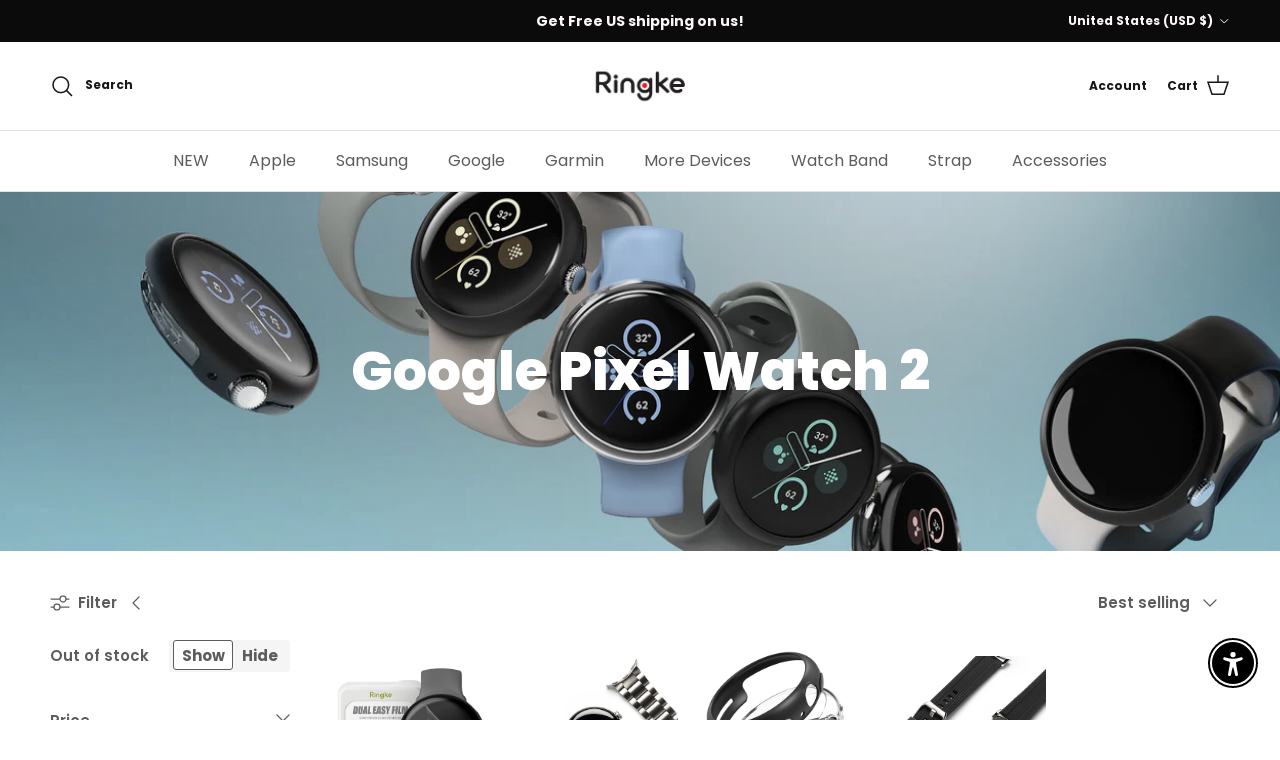

--- FILE ---
content_type: text/html; charset=utf-8
request_url: https://www.ringkestore.com/collections/google-pixel-watch-2
body_size: 53110
content:
<!doctype html>
<html class="no-js" lang="en" dir="ltr">
<head><meta charset="utf-8">
<meta name="viewport" content="width=device-width,initial-scale=1">
<title>Google Pixel Watch 2 &ndash; Ringke Official Store</title><link rel="canonical" href="https://www.ringkestore.com/collections/google-pixel-watch-2"><link rel="icon" href="//www.ringkestore.com/cdn/shop/files/FAVICON_32X32_50f9e28b-22c9-4ef5-8910-63ad8a1366ae.jpg?crop=center&height=48&v=1614312655&width=48" type="image/jpg">
  <link rel="apple-touch-icon" href="//www.ringkestore.com/cdn/shop/files/FAVICON_32X32_50f9e28b-22c9-4ef5-8910-63ad8a1366ae.jpg?crop=center&height=180&v=1614312655&width=180"><meta property="og:site_name" content="Ringke Official Store">
<meta property="og:url" content="https://www.ringkestore.com/collections/google-pixel-watch-2">
<meta property="og:title" content="Google Pixel Watch 2">
<meta property="og:type" content="product.group">
<meta property="og:description" content="Find the perfect balance of high-grade protection and showstopping styles in smartphone cases and accessories from Ringke!
Free shipping within the US"><meta property="og:image" content="http://www.ringkestore.com/cdn/shop/collections/pixel-watch-2.jpg?crop=center&height=1200&v=1712925486&width=1200">
  <meta property="og:image:secure_url" content="https://www.ringkestore.com/cdn/shop/collections/pixel-watch-2.jpg?crop=center&height=1200&v=1712925486&width=1200">
  <meta property="og:image:width" content="3000">
  <meta property="og:image:height" content="600"><meta name="twitter:card" content="summary_large_image">
<meta name="twitter:title" content="Google Pixel Watch 2">
<meta name="twitter:description" content="Find the perfect balance of high-grade protection and showstopping styles in smartphone cases and accessories from Ringke!
Free shipping within the US">
<style>@font-face {
  font-family: Poppins;
  font-weight: 700;
  font-style: normal;
  font-display: fallback;
  src: url("//www.ringkestore.com/cdn/fonts/poppins/poppins_n7.56758dcf284489feb014a026f3727f2f20a54626.woff2") format("woff2"),
       url("//www.ringkestore.com/cdn/fonts/poppins/poppins_n7.f34f55d9b3d3205d2cd6f64955ff4b36f0cfd8da.woff") format("woff");
}
@font-face {
  font-family: Poppins;
  font-weight: 900;
  font-style: normal;
  font-display: fallback;
  src: url("//www.ringkestore.com/cdn/fonts/poppins/poppins_n9.eb6b9ef01b62e777a960bfd02fc9fb4918cd3eab.woff2") format("woff2"),
       url("//www.ringkestore.com/cdn/fonts/poppins/poppins_n9.6501a5bd018e348b6d5d6e8c335f9e7d32a80c36.woff") format("woff");
}
@font-face {
  font-family: Poppins;
  font-weight: 500;
  font-style: normal;
  font-display: fallback;
  src: url("//www.ringkestore.com/cdn/fonts/poppins/poppins_n5.ad5b4b72b59a00358afc706450c864c3c8323842.woff2") format("woff2"),
       url("//www.ringkestore.com/cdn/fonts/poppins/poppins_n5.33757fdf985af2d24b32fcd84c9a09224d4b2c39.woff") format("woff");
}
@font-face {
  font-family: Poppins;
  font-weight: 700;
  font-style: italic;
  font-display: fallback;
  src: url("//www.ringkestore.com/cdn/fonts/poppins/poppins_i7.42fd71da11e9d101e1e6c7932199f925f9eea42d.woff2") format("woff2"),
       url("//www.ringkestore.com/cdn/fonts/poppins/poppins_i7.ec8499dbd7616004e21155106d13837fff4cf556.woff") format("woff");
}
@font-face {
  font-family: Poppins;
  font-weight: 900;
  font-style: italic;
  font-display: fallback;
  src: url("//www.ringkestore.com/cdn/fonts/poppins/poppins_i9.c9d778054c6973c207cbc167d4355fd67c665d16.woff2") format("woff2"),
       url("//www.ringkestore.com/cdn/fonts/poppins/poppins_i9.67b02f99c1e5afe159943a603851cb6b6276ba49.woff") format("woff");
}
@font-face {
  font-family: Poppins;
  font-weight: 800;
  font-style: normal;
  font-display: fallback;
  src: url("//www.ringkestore.com/cdn/fonts/poppins/poppins_n8.580200d05bca09e2e0c6f4c922047c227dfa8e8c.woff2") format("woff2"),
       url("//www.ringkestore.com/cdn/fonts/poppins/poppins_n8.f4450f472fdcbe9e829f3583ebd559988f5a3d25.woff") format("woff");
}
@font-face {
  font-family: Poppins;
  font-weight: 400;
  font-style: normal;
  font-display: fallback;
  src: url("//www.ringkestore.com/cdn/fonts/poppins/poppins_n4.0ba78fa5af9b0e1a374041b3ceaadf0a43b41362.woff2") format("woff2"),
       url("//www.ringkestore.com/cdn/fonts/poppins/poppins_n4.214741a72ff2596839fc9760ee7a770386cf16ca.woff") format("woff");
}
@font-face {
  font-family: Poppins;
  font-weight: 400;
  font-style: normal;
  font-display: fallback;
  src: url("//www.ringkestore.com/cdn/fonts/poppins/poppins_n4.0ba78fa5af9b0e1a374041b3ceaadf0a43b41362.woff2") format("woff2"),
       url("//www.ringkestore.com/cdn/fonts/poppins/poppins_n4.214741a72ff2596839fc9760ee7a770386cf16ca.woff") format("woff");
}
@font-face {
  font-family: Poppins;
  font-weight: 600;
  font-style: normal;
  font-display: fallback;
  src: url("//www.ringkestore.com/cdn/fonts/poppins/poppins_n6.aa29d4918bc243723d56b59572e18228ed0786f6.woff2") format("woff2"),
       url("//www.ringkestore.com/cdn/fonts/poppins/poppins_n6.5f815d845fe073750885d5b7e619ee00e8111208.woff") format("woff");
}
:root {
  --page-container-width:          1520px;
  --reading-container-width:       720px;
  --divider-opacity:               0.14;
  --gutter-large:                  30px;
  --gutter-desktop:                20px;
  --gutter-mobile:                 16px;
  --section-padding:               50px;
  --larger-section-padding:        80px;
  --larger-section-padding-mobile: 60px;
  --largest-section-padding:       110px;
  --aos-animate-duration:          0.6s;

  --base-font-family:              Poppins, sans-serif;
  --base-font-weight:              700;
  --base-font-style:               normal;
  --heading-font-family:           Poppins, sans-serif;
  --heading-font-weight:           800;
  --heading-font-style:            normal;
  --heading-font-letter-spacing:   normal;
  --logo-font-family:              Poppins, sans-serif;
  --logo-font-weight:              400;
  --logo-font-style:               normal;
  --nav-font-family:               Poppins, sans-serif;
  --nav-font-weight:               400;
  --nav-font-style:                normal;

  --base-text-size:15px;
  --base-line-height:              1.6;
  --input-text-size:16px;
  --smaller-text-size-1:12px;
  --smaller-text-size-2:14px;
  --smaller-text-size-3:12px;
  --smaller-text-size-4:11px;
  --larger-text-size:31px;
  --super-large-text-size:54px;
  --super-large-mobile-text-size:25px;
  --larger-mobile-text-size:25px;
  --logo-text-size:26px;--btn-letter-spacing: 0.08em;
    --btn-text-transform: uppercase;
    --button-text-size: 13px;
    --quickbuy-button-text-size: 13;
    --small-feature-link-font-size: 0.75em;
    --input-btn-padding-top: 1.2em;
    --input-btn-padding-bottom: 1.2em;--heading-text-transform:none;
  --nav-text-size:                      16px;
  --mobile-menu-font-weight:            600;

  --body-bg-color:                      255 255 255;
  --bg-color:                           255 255 255;
  --body-text-color:                    92 92 92;
  --text-color:                         92 92 92;

  --header-text-col:                    #171717;--header-text-hover-col:             var(--main-nav-link-hover-col);--header-bg-col:                     #ffffff;
  --heading-color:                     23 23 23;
  --body-heading-color:                23 23 23;
  --heading-divider-col:               #dfe3e8;

  --logo-col:                          #171717;
  --main-nav-bg:                       #ffffff;
  --main-nav-link-col:                 #5c5c5c;
  --main-nav-link-hover-col:           #c16452;
  --main-nav-link-featured-col:        #b61d0f;

  --link-color:                        132 132 132;
  --body-link-color:                   132 132 132;

  --btn-bg-color:                        35 35 35;
  --btn-bg-hover-color:                  92 92 92;
  --btn-border-color:                    35 35 35;
  --btn-border-hover-color:              92 92 92;
  --btn-text-color:                      255 255 255;
  --btn-text-hover-color:                255 255 255;--btn-alt-bg-color:                    255 255 255;
  --btn-alt-text-color:                  35 35 35;
  --btn-alt-border-color:                35 35 35;
  --btn-alt-border-hover-color:          35 35 35;--btn-ter-bg-color:                    235 235 235;
  --btn-ter-text-color:                  41 41 41;
  --btn-ter-bg-hover-color:              35 35 35;
  --btn-ter-text-hover-color:            255 255 255;--btn-border-radius: 3px;
    --btn-inspired-border-radius: 3px;--color-scheme-default:                             #ffffff;
  --color-scheme-default-color:                       255 255 255;
  --color-scheme-default-text-color:                  92 92 92;
  --color-scheme-default-head-color:                  23 23 23;
  --color-scheme-default-link-color:                  132 132 132;
  --color-scheme-default-btn-text-color:              255 255 255;
  --color-scheme-default-btn-text-hover-color:        255 255 255;
  --color-scheme-default-btn-bg-color:                35 35 35;
  --color-scheme-default-btn-bg-hover-color:          92 92 92;
  --color-scheme-default-btn-border-color:            35 35 35;
  --color-scheme-default-btn-border-hover-color:      92 92 92;
  --color-scheme-default-btn-alt-text-color:          35 35 35;
  --color-scheme-default-btn-alt-bg-color:            255 255 255;
  --color-scheme-default-btn-alt-border-color:        35 35 35;
  --color-scheme-default-btn-alt-border-hover-color:  35 35 35;

  --color-scheme-1:                             #ffffff;
  --color-scheme-1-color:                       255 255 255;
  --color-scheme-1-text-color:                  92 92 92;
  --color-scheme-1-head-color:                  23 23 23;
  --color-scheme-1-link-color:                  193 100 82;
  --color-scheme-1-btn-text-color:              255 255 255;
  --color-scheme-1-btn-text-hover-color:        255 255 255;
  --color-scheme-1-btn-bg-color:                35 35 35;
  --color-scheme-1-btn-bg-hover-color:          0 0 0;
  --color-scheme-1-btn-border-color:            35 35 35;
  --color-scheme-1-btn-border-hover-color:      0 0 0;
  --color-scheme-1-btn-alt-text-color:          35 35 35;
  --color-scheme-1-btn-alt-bg-color:            255 255 255;
  --color-scheme-1-btn-alt-border-color:        35 35 35;
  --color-scheme-1-btn-alt-border-hover-color:  35 35 35;

  --color-scheme-2:                             #faf2e6;
  --color-scheme-2-color:                       250 242 230;
  --color-scheme-2-text-color:                  92 92 92;
  --color-scheme-2-head-color:                  23 23 23;
  --color-scheme-2-link-color:                  193 100 82;
  --color-scheme-2-btn-text-color:              255 255 255;
  --color-scheme-2-btn-text-hover-color:        255 255 255;
  --color-scheme-2-btn-bg-color:                35 35 35;
  --color-scheme-2-btn-bg-hover-color:          0 0 0;
  --color-scheme-2-btn-border-color:            35 35 35;
  --color-scheme-2-btn-border-hover-color:      0 0 0;
  --color-scheme-2-btn-alt-text-color:          35 35 35;
  --color-scheme-2-btn-alt-bg-color:            255 255 255;
  --color-scheme-2-btn-alt-border-color:        35 35 35;
  --color-scheme-2-btn-alt-border-hover-color:  35 35 35;

  /* Shop Pay payment terms */
  --payment-terms-background-color:    #ffffff;--quickbuy-bg: 255 255 255;--body-input-background-color:       rgb(var(--body-bg-color));
  --input-background-color:            rgb(var(--body-bg-color));
  --body-input-text-color:             var(--body-text-color);
  --input-text-color:                  var(--body-text-color);
  --body-input-border-color:           rgb(214, 214, 214);
  --input-border-color:                rgb(214, 214, 214);
  --input-border-color-hover:          rgb(165, 165, 165);
  --input-border-color-active:         rgb(92, 92, 92);

  --swatch-cross-svg:                  url("data:image/svg+xml,%3Csvg xmlns='http://www.w3.org/2000/svg' width='240' height='240' viewBox='0 0 24 24' fill='none' stroke='rgb(214, 214, 214)' stroke-width='0.09' preserveAspectRatio='none' %3E%3Cline x1='24' y1='0' x2='0' y2='24'%3E%3C/line%3E%3C/svg%3E");
  --swatch-cross-hover:                url("data:image/svg+xml,%3Csvg xmlns='http://www.w3.org/2000/svg' width='240' height='240' viewBox='0 0 24 24' fill='none' stroke='rgb(165, 165, 165)' stroke-width='0.09' preserveAspectRatio='none' %3E%3Cline x1='24' y1='0' x2='0' y2='24'%3E%3C/line%3E%3C/svg%3E");
  --swatch-cross-active:               url("data:image/svg+xml,%3Csvg xmlns='http://www.w3.org/2000/svg' width='240' height='240' viewBox='0 0 24 24' fill='none' stroke='rgb(92, 92, 92)' stroke-width='0.09' preserveAspectRatio='none' %3E%3Cline x1='24' y1='0' x2='0' y2='24'%3E%3C/line%3E%3C/svg%3E");

  --footer-divider-col:                #d0d0d0;
  --footer-text-col:                   208 208 208;
  --footer-heading-col:                255 255 255;
  --footer-bg-col:                     23 23 23;--product-label-overlay-justify: flex-end;--product-label-overlay-align: flex-start;--product-label-overlay-reduction-text:   #ffffff;
  --product-label-overlay-reduction-bg:     #c20000;
  --product-label-overlay-reduction-text-weight: 600;
  --product-label-overlay-stock-text:       #ffffff;
  --product-label-overlay-stock-bg:         #09728c;
  --product-label-overlay-new-text:         #ffffff;
  --product-label-overlay-new-bg:           #c16452;
  --product-label-overlay-meta-text:        #ffffff;
  --product-label-overlay-meta-bg:          #bd2585;
  --product-label-sale-text:                #c20000;
  --product-label-sold-text:                #171717;
  --product-label-preorder-text:            #3ea36a;

  --product-block-crop-align:               center;

  
  --product-block-price-align:              flex-start;
  --product-block-price-item-margin-start:  initial;
  --product-block-price-item-margin-end:    .5rem;
  

  

  --collection-block-image-position:   center center;

  --swatch-picker-image-size:          80px;
  --swatch-crop-align:                 center center;

  --image-overlay-text-color:          255 255 255;--image-overlay-bg:                  rgba(0, 0, 0, 0.12);
  --image-overlay-shadow-start:        rgb(0 0 0 / 0.16);
  --image-overlay-box-opacity:         0.88;--product-inventory-ok-box-color:            #f2faf0;
  --product-inventory-ok-text-color:           #108043;
  --product-inventory-ok-icon-box-fill-color:  #fff;
  --product-inventory-low-box-color:           #fcf1cd;
  --product-inventory-low-text-color:          #dd9a1a;
  --product-inventory-low-icon-box-fill-color: #fff;
  --product-inventory-low-text-color-channels: 16, 128, 67;
  --product-inventory-ok-text-color-channels:  221, 154, 26;

  --rating-star-color: 193 100 82;--overlay-align-left: start;
    --overlay-align-right: end;}html[dir=rtl] {
  --overlay-right-text-m-left: 0;
  --overlay-right-text-m-right: auto;
  --overlay-left-shadow-left-left: 15%;
  --overlay-left-shadow-left-right: -50%;
  --overlay-left-shadow-right-left: -85%;
  --overlay-left-shadow-right-right: 0;
}.image-overlay--bg-box .text-overlay .text-overlay__text {
    --image-overlay-box-bg: 255 255 255;
    --heading-color: var(--body-heading-color);
    --text-color: var(--body-text-color);
    --link-color: var(--body-link-color);
  }::selection {
    background: rgb(var(--body-heading-color));
    color: rgb(var(--body-bg-color));
  }
  ::-moz-selection {
    background: rgb(var(--body-heading-color));
    color: rgb(var(--body-bg-color));
  }@media (max-width: 767.98px) {
  .product-block__image-dots {
    left: auto;
    right: 10px;
  }
}.use-color-scheme--default {
  --product-label-sale-text:           #c20000;
  --product-label-sold-text:           #171717;
  --product-label-preorder-text:       #3ea36a;
  --input-background-color:            rgb(var(--body-bg-color));
  --input-text-color:                  var(--body-input-text-color);
  --input-border-color:                rgb(214, 214, 214);
  --input-border-color-hover:          rgb(165, 165, 165);
  --input-border-color-active:         rgb(92, 92, 92);
}</style>

  <link href="//www.ringkestore.com/cdn/shop/t/84/assets/main.css?v=160498949712830248181767897037" rel="stylesheet" type="text/css" media="all" />
<link rel="preload" as="font" href="//www.ringkestore.com/cdn/fonts/poppins/poppins_n7.56758dcf284489feb014a026f3727f2f20a54626.woff2" type="font/woff2" crossorigin><link rel="preload" as="font" href="//www.ringkestore.com/cdn/fonts/poppins/poppins_n8.580200d05bca09e2e0c6f4c922047c227dfa8e8c.woff2" type="font/woff2" crossorigin><script>
    document.documentElement.className = document.documentElement.className.replace('no-js', 'js');

    window.theme = {
      info: {
        name: 'Symmetry',
        version: '8.0.0'
      },
      device: {
        hasTouch: window.matchMedia('(any-pointer: coarse)').matches,
        hasHover: window.matchMedia('(hover: hover)').matches
      },
      mediaQueries: {
        md: '(min-width: 768px)',
        productMediaCarouselBreak: '(min-width: 1041px)'
      },
      routes: {
        base: 'https://www.ringkestore.com',
        cart: '/cart',
        cartAdd: '/cart/add.js',
        cartUpdate: '/cart/update.js',
        predictiveSearch: '/search/suggest'
      },
      strings: {
        cartTermsConfirmation: "You must agree to the terms and conditions before continuing.",
        cartItemsQuantityError: "You can only add [QUANTITY] of this item to your cart.",
        generalSearchViewAll: "View all search results",
        noStock: "Sold out",
        noVariant: "Unavailable",
        productsProductChooseA: "Choose a",
        generalSearchPages: "Pages",
        generalSearchNoResultsWithoutTerms: "Sorry, we couldnʼt find any results",
        shippingCalculator: {
          singleRate: "There is one shipping rate for this destination:",
          multipleRates: "There are multiple shipping rates for this destination:",
          noRates: "We do not ship to this destination."
        },
        regularPrice: "Regular price",
        salePrice: "Sale price"
      },
      settings: {
        moneyWithCurrencyFormat: "${{amount}} USD",
        cartType: "drawer",
        afterAddToCart: "drawer",
        quickbuyStyle: "button",
        externalLinksNewTab: true,
        internalLinksSmoothScroll: true
      }
    }

    theme.inlineNavigationCheck = function() {
      var pageHeader = document.querySelector('.pageheader'),
          inlineNavContainer = pageHeader.querySelector('.logo-area__left__inner'),
          inlineNav = inlineNavContainer.querySelector('.navigation--left');
      if (inlineNav && getComputedStyle(inlineNav).display != 'none') {
        var inlineMenuCentered = document.querySelector('.pageheader--layout-inline-menu-center'),
            logoContainer = document.querySelector('.logo-area__middle__inner');
        if(inlineMenuCentered) {
          var rightWidth = document.querySelector('.logo-area__right__inner').clientWidth,
              middleWidth = logoContainer.clientWidth,
              logoArea = document.querySelector('.logo-area'),
              computedLogoAreaStyle = getComputedStyle(logoArea),
              logoAreaInnerWidth = logoArea.clientWidth - Math.ceil(parseFloat(computedLogoAreaStyle.paddingLeft)) - Math.ceil(parseFloat(computedLogoAreaStyle.paddingRight)),
              availableNavWidth = logoAreaInnerWidth - Math.max(rightWidth, middleWidth) * 2 - 40;
          inlineNavContainer.style.maxWidth = availableNavWidth + 'px';
        }

        var firstInlineNavLink = inlineNav.querySelector('.navigation__item:first-child'),
            lastInlineNavLink = inlineNav.querySelector('.navigation__item:last-child');
        if (lastInlineNavLink) {
          var inlineNavWidth = null;
          if(document.querySelector('html[dir=rtl]')) {
            inlineNavWidth = firstInlineNavLink.offsetLeft - lastInlineNavLink.offsetLeft + firstInlineNavLink.offsetWidth;
          } else {
            inlineNavWidth = lastInlineNavLink.offsetLeft - firstInlineNavLink.offsetLeft + lastInlineNavLink.offsetWidth;
          }
          if (inlineNavContainer.offsetWidth >= inlineNavWidth) {
            pageHeader.classList.add('pageheader--layout-inline-permitted');
            var tallLogo = logoContainer.clientHeight > lastInlineNavLink.clientHeight + 20;
            if (tallLogo) {
              inlineNav.classList.add('navigation--tight-underline');
            } else {
              inlineNav.classList.remove('navigation--tight-underline');
            }
          } else {
            pageHeader.classList.remove('pageheader--layout-inline-permitted');
          }
        }
      }
    };

    theme.setInitialHeaderHeightProperty = () => {
      const section = document.querySelector('.section-header');
      if (section) {
        document.documentElement.style.setProperty('--theme-header-height', Math.ceil(section.clientHeight) + 'px');
      }
    };
  </script>

  <script src="//www.ringkestore.com/cdn/shop/t/84/assets/main.js?v=86618919491824736171760553832" defer></script>
    <script src="//www.ringkestore.com/cdn/shop/t/84/assets/animate-on-scroll.js?v=15249566486942820451750856061" defer></script>
    <link href="//www.ringkestore.com/cdn/shop/t/84/assets/animate-on-scroll.css?v=135962721104954213331750856061" rel="stylesheet" type="text/css" media="all" />
  

  <script>window.performance && window.performance.mark && window.performance.mark('shopify.content_for_header.start');</script><meta name="google-site-verification" content="fj5OfoMpkkeivAch0V9CDVk-FK4uyJcrCX2BQrS0h0E">
<meta name="facebook-domain-verification" content="kxjbk8e4bm3hifiz2zb304hjqtf1hh">
<meta id="shopify-digital-wallet" name="shopify-digital-wallet" content="/13525175/digital_wallets/dialog">
<meta name="shopify-checkout-api-token" content="026c7f82a5122c99f26581be7f809fc0">
<meta id="in-context-paypal-metadata" data-shop-id="13525175" data-venmo-supported="true" data-environment="production" data-locale="en_US" data-paypal-v4="true" data-currency="USD">
<link rel="alternate" type="application/atom+xml" title="Feed" href="/collections/google-pixel-watch-2.atom" />
<link rel="alternate" type="application/json+oembed" href="https://www.ringkestore.com/collections/google-pixel-watch-2.oembed">
<script async="async" src="/checkouts/internal/preloads.js?locale=en-US"></script>
<link rel="preconnect" href="https://shop.app" crossorigin="anonymous">
<script async="async" src="https://shop.app/checkouts/internal/preloads.js?locale=en-US&shop_id=13525175" crossorigin="anonymous"></script>
<script id="apple-pay-shop-capabilities" type="application/json">{"shopId":13525175,"countryCode":"US","currencyCode":"USD","merchantCapabilities":["supports3DS"],"merchantId":"gid:\/\/shopify\/Shop\/13525175","merchantName":"Ringke Official Store","requiredBillingContactFields":["postalAddress","email","phone"],"requiredShippingContactFields":["postalAddress","email","phone"],"shippingType":"shipping","supportedNetworks":["visa","masterCard","amex","discover","elo","jcb"],"total":{"type":"pending","label":"Ringke Official Store","amount":"1.00"},"shopifyPaymentsEnabled":true,"supportsSubscriptions":true}</script>
<script id="shopify-features" type="application/json">{"accessToken":"026c7f82a5122c99f26581be7f809fc0","betas":["rich-media-storefront-analytics"],"domain":"www.ringkestore.com","predictiveSearch":true,"shopId":13525175,"locale":"en"}</script>
<script>var Shopify = Shopify || {};
Shopify.shop = "ringke.myshopify.com";
Shopify.locale = "en";
Shopify.currency = {"active":"USD","rate":"1.0"};
Shopify.country = "US";
Shopify.theme = {"name":"8.0.0 Main","id":180171800894,"schema_name":"Symmetry","schema_version":"8.0.0","theme_store_id":568,"role":"main"};
Shopify.theme.handle = "null";
Shopify.theme.style = {"id":null,"handle":null};
Shopify.cdnHost = "www.ringkestore.com/cdn";
Shopify.routes = Shopify.routes || {};
Shopify.routes.root = "/";</script>
<script type="module">!function(o){(o.Shopify=o.Shopify||{}).modules=!0}(window);</script>
<script>!function(o){function n(){var o=[];function n(){o.push(Array.prototype.slice.apply(arguments))}return n.q=o,n}var t=o.Shopify=o.Shopify||{};t.loadFeatures=n(),t.autoloadFeatures=n()}(window);</script>
<script>
  window.ShopifyPay = window.ShopifyPay || {};
  window.ShopifyPay.apiHost = "shop.app\/pay";
  window.ShopifyPay.redirectState = null;
</script>
<script id="shop-js-analytics" type="application/json">{"pageType":"collection"}</script>
<script defer="defer" async type="module" src="//www.ringkestore.com/cdn/shopifycloud/shop-js/modules/v2/client.init-shop-cart-sync_BdyHc3Nr.en.esm.js"></script>
<script defer="defer" async type="module" src="//www.ringkestore.com/cdn/shopifycloud/shop-js/modules/v2/chunk.common_Daul8nwZ.esm.js"></script>
<script type="module">
  await import("//www.ringkestore.com/cdn/shopifycloud/shop-js/modules/v2/client.init-shop-cart-sync_BdyHc3Nr.en.esm.js");
await import("//www.ringkestore.com/cdn/shopifycloud/shop-js/modules/v2/chunk.common_Daul8nwZ.esm.js");

  window.Shopify.SignInWithShop?.initShopCartSync?.({"fedCMEnabled":true,"windoidEnabled":true});

</script>
<script>
  window.Shopify = window.Shopify || {};
  if (!window.Shopify.featureAssets) window.Shopify.featureAssets = {};
  window.Shopify.featureAssets['shop-js'] = {"shop-cart-sync":["modules/v2/client.shop-cart-sync_QYOiDySF.en.esm.js","modules/v2/chunk.common_Daul8nwZ.esm.js"],"init-fed-cm":["modules/v2/client.init-fed-cm_DchLp9rc.en.esm.js","modules/v2/chunk.common_Daul8nwZ.esm.js"],"shop-button":["modules/v2/client.shop-button_OV7bAJc5.en.esm.js","modules/v2/chunk.common_Daul8nwZ.esm.js"],"init-windoid":["modules/v2/client.init-windoid_DwxFKQ8e.en.esm.js","modules/v2/chunk.common_Daul8nwZ.esm.js"],"shop-cash-offers":["modules/v2/client.shop-cash-offers_DWtL6Bq3.en.esm.js","modules/v2/chunk.common_Daul8nwZ.esm.js","modules/v2/chunk.modal_CQq8HTM6.esm.js"],"shop-toast-manager":["modules/v2/client.shop-toast-manager_CX9r1SjA.en.esm.js","modules/v2/chunk.common_Daul8nwZ.esm.js"],"init-shop-email-lookup-coordinator":["modules/v2/client.init-shop-email-lookup-coordinator_UhKnw74l.en.esm.js","modules/v2/chunk.common_Daul8nwZ.esm.js"],"pay-button":["modules/v2/client.pay-button_DzxNnLDY.en.esm.js","modules/v2/chunk.common_Daul8nwZ.esm.js"],"avatar":["modules/v2/client.avatar_BTnouDA3.en.esm.js"],"init-shop-cart-sync":["modules/v2/client.init-shop-cart-sync_BdyHc3Nr.en.esm.js","modules/v2/chunk.common_Daul8nwZ.esm.js"],"shop-login-button":["modules/v2/client.shop-login-button_D8B466_1.en.esm.js","modules/v2/chunk.common_Daul8nwZ.esm.js","modules/v2/chunk.modal_CQq8HTM6.esm.js"],"init-customer-accounts-sign-up":["modules/v2/client.init-customer-accounts-sign-up_C8fpPm4i.en.esm.js","modules/v2/client.shop-login-button_D8B466_1.en.esm.js","modules/v2/chunk.common_Daul8nwZ.esm.js","modules/v2/chunk.modal_CQq8HTM6.esm.js"],"init-shop-for-new-customer-accounts":["modules/v2/client.init-shop-for-new-customer-accounts_CVTO0Ztu.en.esm.js","modules/v2/client.shop-login-button_D8B466_1.en.esm.js","modules/v2/chunk.common_Daul8nwZ.esm.js","modules/v2/chunk.modal_CQq8HTM6.esm.js"],"init-customer-accounts":["modules/v2/client.init-customer-accounts_dRgKMfrE.en.esm.js","modules/v2/client.shop-login-button_D8B466_1.en.esm.js","modules/v2/chunk.common_Daul8nwZ.esm.js","modules/v2/chunk.modal_CQq8HTM6.esm.js"],"shop-follow-button":["modules/v2/client.shop-follow-button_CkZpjEct.en.esm.js","modules/v2/chunk.common_Daul8nwZ.esm.js","modules/v2/chunk.modal_CQq8HTM6.esm.js"],"lead-capture":["modules/v2/client.lead-capture_BntHBhfp.en.esm.js","modules/v2/chunk.common_Daul8nwZ.esm.js","modules/v2/chunk.modal_CQq8HTM6.esm.js"],"checkout-modal":["modules/v2/client.checkout-modal_CfxcYbTm.en.esm.js","modules/v2/chunk.common_Daul8nwZ.esm.js","modules/v2/chunk.modal_CQq8HTM6.esm.js"],"shop-login":["modules/v2/client.shop-login_Da4GZ2H6.en.esm.js","modules/v2/chunk.common_Daul8nwZ.esm.js","modules/v2/chunk.modal_CQq8HTM6.esm.js"],"payment-terms":["modules/v2/client.payment-terms_MV4M3zvL.en.esm.js","modules/v2/chunk.common_Daul8nwZ.esm.js","modules/v2/chunk.modal_CQq8HTM6.esm.js"]};
</script>
<script>(function() {
  var isLoaded = false;
  function asyncLoad() {
    if (isLoaded) return;
    isLoaded = true;
    var urls = ["https:\/\/gdprcdn.b-cdn.net\/js\/gdpr_cookie_consent.min.js?shop=ringke.myshopify.com","https:\/\/static.shareasale.com\/json\/shopify\/shareasale-tracking.js?sasmid=97864\u0026ssmtid=19038\u0026shop=ringke.myshopify.com","https:\/\/cdn.vstar.app\/static\/js\/thankyou.js?shop=ringke.myshopify.com","https:\/\/static.loloyal.com\/loloyal-cend\/entry-js\/boom-cend-loloyal.js?shop=ringke.myshopify.com","https:\/\/cdn5.hextom.com\/js\/vimotia.js?shop=ringke.myshopify.com","https:\/\/dr4qe3ddw9y32.cloudfront.net\/awin-shopify-integration-code.js?aid=67576\u0026v=shopifyApp_5.2.3\u0026ts=1752149332560\u0026shop=ringke.myshopify.com"];
    for (var i = 0; i < urls.length; i++) {
      var s = document.createElement('script');
      s.type = 'text/javascript';
      s.async = true;
      s.src = urls[i];
      var x = document.getElementsByTagName('script')[0];
      x.parentNode.insertBefore(s, x);
    }
  };
  if(window.attachEvent) {
    window.attachEvent('onload', asyncLoad);
  } else {
    window.addEventListener('load', asyncLoad, false);
  }
})();</script>
<script id="__st">var __st={"a":13525175,"offset":-21600,"reqid":"720fc754-93c4-4ed5-aa10-642204a88e6d-1769003586","pageurl":"www.ringkestore.com\/collections\/google-pixel-watch-2","u":"6e1e1be9d020","p":"collection","rtyp":"collection","rid":470997139774};</script>
<script>window.ShopifyPaypalV4VisibilityTracking = true;</script>
<script id="captcha-bootstrap">!function(){'use strict';const t='contact',e='account',n='new_comment',o=[[t,t],['blogs',n],['comments',n],[t,'customer']],c=[[e,'customer_login'],[e,'guest_login'],[e,'recover_customer_password'],[e,'create_customer']],r=t=>t.map((([t,e])=>`form[action*='/${t}']:not([data-nocaptcha='true']) input[name='form_type'][value='${e}']`)).join(','),a=t=>()=>t?[...document.querySelectorAll(t)].map((t=>t.form)):[];function s(){const t=[...o],e=r(t);return a(e)}const i='password',u='form_key',d=['recaptcha-v3-token','g-recaptcha-response','h-captcha-response',i],f=()=>{try{return window.sessionStorage}catch{return}},m='__shopify_v',_=t=>t.elements[u];function p(t,e,n=!1){try{const o=window.sessionStorage,c=JSON.parse(o.getItem(e)),{data:r}=function(t){const{data:e,action:n}=t;return t[m]||n?{data:e,action:n}:{data:t,action:n}}(c);for(const[e,n]of Object.entries(r))t.elements[e]&&(t.elements[e].value=n);n&&o.removeItem(e)}catch(o){console.error('form repopulation failed',{error:o})}}const l='form_type',E='cptcha';function T(t){t.dataset[E]=!0}const w=window,h=w.document,L='Shopify',v='ce_forms',y='captcha';let A=!1;((t,e)=>{const n=(g='f06e6c50-85a8-45c8-87d0-21a2b65856fe',I='https://cdn.shopify.com/shopifycloud/storefront-forms-hcaptcha/ce_storefront_forms_captcha_hcaptcha.v1.5.2.iife.js',D={infoText:'Protected by hCaptcha',privacyText:'Privacy',termsText:'Terms'},(t,e,n)=>{const o=w[L][v],c=o.bindForm;if(c)return c(t,g,e,D).then(n);var r;o.q.push([[t,g,e,D],n]),r=I,A||(h.body.append(Object.assign(h.createElement('script'),{id:'captcha-provider',async:!0,src:r})),A=!0)});var g,I,D;w[L]=w[L]||{},w[L][v]=w[L][v]||{},w[L][v].q=[],w[L][y]=w[L][y]||{},w[L][y].protect=function(t,e){n(t,void 0,e),T(t)},Object.freeze(w[L][y]),function(t,e,n,w,h,L){const[v,y,A,g]=function(t,e,n){const i=e?o:[],u=t?c:[],d=[...i,...u],f=r(d),m=r(i),_=r(d.filter((([t,e])=>n.includes(e))));return[a(f),a(m),a(_),s()]}(w,h,L),I=t=>{const e=t.target;return e instanceof HTMLFormElement?e:e&&e.form},D=t=>v().includes(t);t.addEventListener('submit',(t=>{const e=I(t);if(!e)return;const n=D(e)&&!e.dataset.hcaptchaBound&&!e.dataset.recaptchaBound,o=_(e),c=g().includes(e)&&(!o||!o.value);(n||c)&&t.preventDefault(),c&&!n&&(function(t){try{if(!f())return;!function(t){const e=f();if(!e)return;const n=_(t);if(!n)return;const o=n.value;o&&e.removeItem(o)}(t);const e=Array.from(Array(32),(()=>Math.random().toString(36)[2])).join('');!function(t,e){_(t)||t.append(Object.assign(document.createElement('input'),{type:'hidden',name:u})),t.elements[u].value=e}(t,e),function(t,e){const n=f();if(!n)return;const o=[...t.querySelectorAll(`input[type='${i}']`)].map((({name:t})=>t)),c=[...d,...o],r={};for(const[a,s]of new FormData(t).entries())c.includes(a)||(r[a]=s);n.setItem(e,JSON.stringify({[m]:1,action:t.action,data:r}))}(t,e)}catch(e){console.error('failed to persist form',e)}}(e),e.submit())}));const S=(t,e)=>{t&&!t.dataset[E]&&(n(t,e.some((e=>e===t))),T(t))};for(const o of['focusin','change'])t.addEventListener(o,(t=>{const e=I(t);D(e)&&S(e,y())}));const B=e.get('form_key'),M=e.get(l),P=B&&M;t.addEventListener('DOMContentLoaded',(()=>{const t=y();if(P)for(const e of t)e.elements[l].value===M&&p(e,B);[...new Set([...A(),...v().filter((t=>'true'===t.dataset.shopifyCaptcha))])].forEach((e=>S(e,t)))}))}(h,new URLSearchParams(w.location.search),n,t,e,['guest_login'])})(!0,!0)}();</script>
<script integrity="sha256-4kQ18oKyAcykRKYeNunJcIwy7WH5gtpwJnB7kiuLZ1E=" data-source-attribution="shopify.loadfeatures" defer="defer" src="//www.ringkestore.com/cdn/shopifycloud/storefront/assets/storefront/load_feature-a0a9edcb.js" crossorigin="anonymous"></script>
<script crossorigin="anonymous" defer="defer" src="//www.ringkestore.com/cdn/shopifycloud/storefront/assets/shopify_pay/storefront-65b4c6d7.js?v=20250812"></script>
<script data-source-attribution="shopify.dynamic_checkout.dynamic.init">var Shopify=Shopify||{};Shopify.PaymentButton=Shopify.PaymentButton||{isStorefrontPortableWallets:!0,init:function(){window.Shopify.PaymentButton.init=function(){};var t=document.createElement("script");t.src="https://www.ringkestore.com/cdn/shopifycloud/portable-wallets/latest/portable-wallets.en.js",t.type="module",document.head.appendChild(t)}};
</script>
<script data-source-attribution="shopify.dynamic_checkout.buyer_consent">
  function portableWalletsHideBuyerConsent(e){var t=document.getElementById("shopify-buyer-consent"),n=document.getElementById("shopify-subscription-policy-button");t&&n&&(t.classList.add("hidden"),t.setAttribute("aria-hidden","true"),n.removeEventListener("click",e))}function portableWalletsShowBuyerConsent(e){var t=document.getElementById("shopify-buyer-consent"),n=document.getElementById("shopify-subscription-policy-button");t&&n&&(t.classList.remove("hidden"),t.removeAttribute("aria-hidden"),n.addEventListener("click",e))}window.Shopify?.PaymentButton&&(window.Shopify.PaymentButton.hideBuyerConsent=portableWalletsHideBuyerConsent,window.Shopify.PaymentButton.showBuyerConsent=portableWalletsShowBuyerConsent);
</script>
<script data-source-attribution="shopify.dynamic_checkout.cart.bootstrap">document.addEventListener("DOMContentLoaded",(function(){function t(){return document.querySelector("shopify-accelerated-checkout-cart, shopify-accelerated-checkout")}if(t())Shopify.PaymentButton.init();else{new MutationObserver((function(e,n){t()&&(Shopify.PaymentButton.init(),n.disconnect())})).observe(document.body,{childList:!0,subtree:!0})}}));
</script>
<script id='scb4127' type='text/javascript' async='' src='https://www.ringkestore.com/cdn/shopifycloud/privacy-banner/storefront-banner.js'></script><link id="shopify-accelerated-checkout-styles" rel="stylesheet" media="screen" href="https://www.ringkestore.com/cdn/shopifycloud/portable-wallets/latest/accelerated-checkout-backwards-compat.css" crossorigin="anonymous">
<style id="shopify-accelerated-checkout-cart">
        #shopify-buyer-consent {
  margin-top: 1em;
  display: inline-block;
  width: 100%;
}

#shopify-buyer-consent.hidden {
  display: none;
}

#shopify-subscription-policy-button {
  background: none;
  border: none;
  padding: 0;
  text-decoration: underline;
  font-size: inherit;
  cursor: pointer;
}

#shopify-subscription-policy-button::before {
  box-shadow: none;
}

      </style>
<script id="sections-script" data-sections="footer" defer="defer" src="//www.ringkestore.com/cdn/shop/t/84/compiled_assets/scripts.js?v=39039"></script>
<script>window.performance && window.performance.mark && window.performance.mark('shopify.content_for_header.end');</script>
<!-- CC Custom Head Start --><!-- Google tag (gtag.js) -->
<script async="" src="https://www.googletagmanager.com/gtag/js?id=AW-863402774"></script>
<script>
  window.dataLayer = window.dataLayer || [];
  function gtag(){dataLayer.push(arguments);}
  gtag('js', new Date());

  gtag('config', 'AW-863402774');
</script>

<!-- Event snippet for Main Google Shopping App Begin Checkout conversion page -->
<script>
  gtag('event', 'conversion', {
      'send_to': 'AW-863402774/omp9CJSJhekaEJb22ZsD',
      'value': 1.0,
      'currency': 'USD'
  });
</script><!-- CC Custom Head End --><!-- BEGIN app block: shopify://apps/epa-easy-product-addons/blocks/speedup_link/0099190e-a0cb-49e7-8d26-026c9d26f337 -->

  <script>
    window["sg_addons_coll_ids"] = {
      ids:""
    };
    window["items_with_ids"] = false || {}
  </script>


<!-- BEGIN app snippet: sg-globals -->
<script type="text/javascript">
  (function(){
    const convertLang = (locale) => {
      let t = locale.toUpperCase();
      return "PT-BR" === t || "PT-PT" === t || "ZH-CN" === t || "ZH-TW" === t ? t.replace("-", "_") : t.match(/^[a-zA-Z]{2}-[a-zA-Z]{2}$/) ? t.substring(0, 2) : t
    }

    const sg_addon_setGlobalVariables = () => {
      try{
        let locale = "en";
        window["sg_addon_currentLanguage"] = convertLang(locale);
        window["sg_addon_defaultLanguage"] ="en";
        window["sg_addon_defaultRootUrl"] ="/";
        window["sg_addon_currentRootUrl"] ="/";
        window["sg_addon_shopLocales"] = sgAddonGetAllLocales();
      }catch(err){
        console.log("Language Config:- ",err);
      }
    }

    const sgAddonGetAllLocales = () => {
      let shopLocales = {};
      try{shopLocales["en"] = {
            endonymName : "English",
            isoCode : "en",
            name : "English",
            primary : true,
            rootUrl : "\/"
          };}catch(err){
        console.log("getAllLocales Config:- ",err);
      }
      return shopLocales;
    }

    sg_addon_setGlobalVariables();
    
    window["sg_addon_sfApiVersion"]='2025-04';
    window["sgAddon_moneyFormats"] = {
      "money": "${{amount}}",
      "moneyCurrency": "${{amount}} USD"
    };
    window["sg_addon_groupsData"] = {};
    try {
      let customSGAddonMeta = {};
      if (customSGAddonMeta.sg_addon_custom_js) {
        Function(customSGAddonMeta.sg_addon_custom_js)();
      }
    } catch (error) {
      console.warn("Error In SG Addon Custom Code", error);
    }
  })();
</script>
<!-- END app snippet -->
<!-- BEGIN app snippet: sg_speedup -->


<script>
  try{
    window["sgAddon_all_translated"] = {}
    window["sg_addon_settings_config"] =  {"host":"https://spa.spicegems.com","shopName":"ringke.myshopify.com","hasSetting":1,"sgCookieHash":"prkdcjl9iC","hasMaster":1,"handleId":{"mastersToReq":"[]","collectionsToReq":"[]","hasProMaster":true,"hasCollMaster":false},"settings":{"is_active":"1","max_addons":"5","quick_view":"0","quick_view_desc":"0","ajax_cart":"0","bro_stack":"0","quantity_selector":"1","image_viewer":"1","addons_heading":"Frequently Bought Together","cart_heading":"Cart Addons Box","addaddon_cart":"ADD ADDON","variant":"Variant","quantity":"Quantity","view_full_details":"View full details","less_details":"Less details...","add_to_cart":"ADD TO CART","message":"Product added to cart.","custom_css":"no","sold_pro":"0","image_link":"1","compare_at":"0","unlink_title":"1","image_click_checkbox":"0","cart_max_addons":"5","cart_quantity_selector":"1","cart_sold_pro":"0","cart_image_link":"0","compare_at_cart":"0","sg_currency":"default","qv_label":"Quick View","sold_out":"Sold Out","qv_sold_out":"SOLD OUT","way_to_prevent":"none","soldout_master":"1","cart_qv":"0","cartqv_desc":"0","plusminus_qty":"0","plusminus_cart":"0","line_prop":"0","label_show":"1","label_text":"Additional Info","addon_mandatory":"0","mandatory_text":"Please select at least an addon!","line_placeholder":"Text Message","sell_master":"0","atc_btn_selector":"no","theme_data":"","applied_discount":"0","is_discount":"0","layout":{"name":"layout-03","isBundle":false},"group_layout":"layout-01","product_snippet":"1","cart_snippet":"0","product_form_selector":"no","atc_product_selector":"no","cart_form_selector":"no","checkout_btn_selector":"no","subtotal":"0","subtotal_label":"Subtotal","subtotal_position":"beforebegin","jQVersion":"0","collection_discount":"0","inventoryOnProduct":"0","inventoryOnCart":"0","inStock":"0","lowStock":"0","inStockLabel":"<span>[inventory_qty] In Stock</span>","lowStockLabel":"<span>only [inventory_qty] Left</span>","thresholdQty":"5","bl_atc_label":"ADD TO CART","bl_unselect_label":"PLEASE SELECT ATLEAST ONE ADDON","bl_master_label":"THIS ITEM","bl_heading":"Frequently Bought Together","addon_slider":"0","individual_atc":"0","individual_atc_label":"ADD ADDON","money_format":"${{amount}} USD","mt_addon_hash":"dGMtvQYn52","stop_undefined":"1","sf_token":"ba28daf15fe0382e1cc526bceebb9057"},"allow_asset_script":true} ;
    window["sgAddon_translated_locale"] =  "" ;
    window["sg_addon_all_group_translations"] = {};
    window["sgAddon_group_translated_locale"] =  "" ;
  } catch(error){
    console.warn("Error in getting settings or translate", error);
  }
</script>


	<!-- ADDONS SCRIPT FROM ASSETS  -->
	<link href="//cdn.shopify.com/extensions/0199f1f9-2710-7d14-b59e-36df293c2f34/release_v_1_1_2_variant_limit/assets/addon_main.css" rel="stylesheet" type="text/css" media="all" />
	<script src="https://cdn.shopify.com/extensions/0199f1f9-2710-7d14-b59e-36df293c2f34/release_v_1_1_2_variant_limit/assets/addon_main.js" type="text/javascript" async></script>


<!-- END app snippet -->



<!-- END app block --><script src="https://cdn.shopify.com/extensions/e335065e-c625-44a1-aa63-23fd6f758a7b/vimotia-shoppable-videos-ugc-24/assets/vimotia.js" type="text/javascript" defer="defer"></script>
<script src="https://cdn.shopify.com/extensions/c30e4ac6-345d-4593-9831-70a50aedb130/codeinspire-accessibility-tool-13/assets/sa-widget.js" type="text/javascript" defer="defer"></script>
<link href="https://monorail-edge.shopifysvc.com" rel="dns-prefetch">
<script>(function(){if ("sendBeacon" in navigator && "performance" in window) {try {var session_token_from_headers = performance.getEntriesByType('navigation')[0].serverTiming.find(x => x.name == '_s').description;} catch {var session_token_from_headers = undefined;}var session_cookie_matches = document.cookie.match(/_shopify_s=([^;]*)/);var session_token_from_cookie = session_cookie_matches && session_cookie_matches.length === 2 ? session_cookie_matches[1] : "";var session_token = session_token_from_headers || session_token_from_cookie || "";function handle_abandonment_event(e) {var entries = performance.getEntries().filter(function(entry) {return /monorail-edge.shopifysvc.com/.test(entry.name);});if (!window.abandonment_tracked && entries.length === 0) {window.abandonment_tracked = true;var currentMs = Date.now();var navigation_start = performance.timing.navigationStart;var payload = {shop_id: 13525175,url: window.location.href,navigation_start,duration: currentMs - navigation_start,session_token,page_type: "collection"};window.navigator.sendBeacon("https://monorail-edge.shopifysvc.com/v1/produce", JSON.stringify({schema_id: "online_store_buyer_site_abandonment/1.1",payload: payload,metadata: {event_created_at_ms: currentMs,event_sent_at_ms: currentMs}}));}}window.addEventListener('pagehide', handle_abandonment_event);}}());</script>
<script id="web-pixels-manager-setup">(function e(e,d,r,n,o){if(void 0===o&&(o={}),!Boolean(null===(a=null===(i=window.Shopify)||void 0===i?void 0:i.analytics)||void 0===a?void 0:a.replayQueue)){var i,a;window.Shopify=window.Shopify||{};var t=window.Shopify;t.analytics=t.analytics||{};var s=t.analytics;s.replayQueue=[],s.publish=function(e,d,r){return s.replayQueue.push([e,d,r]),!0};try{self.performance.mark("wpm:start")}catch(e){}var l=function(){var e={modern:/Edge?\/(1{2}[4-9]|1[2-9]\d|[2-9]\d{2}|\d{4,})\.\d+(\.\d+|)|Firefox\/(1{2}[4-9]|1[2-9]\d|[2-9]\d{2}|\d{4,})\.\d+(\.\d+|)|Chrom(ium|e)\/(9{2}|\d{3,})\.\d+(\.\d+|)|(Maci|X1{2}).+ Version\/(15\.\d+|(1[6-9]|[2-9]\d|\d{3,})\.\d+)([,.]\d+|)( \(\w+\)|)( Mobile\/\w+|) Safari\/|Chrome.+OPR\/(9{2}|\d{3,})\.\d+\.\d+|(CPU[ +]OS|iPhone[ +]OS|CPU[ +]iPhone|CPU IPhone OS|CPU iPad OS)[ +]+(15[._]\d+|(1[6-9]|[2-9]\d|\d{3,})[._]\d+)([._]\d+|)|Android:?[ /-](13[3-9]|1[4-9]\d|[2-9]\d{2}|\d{4,})(\.\d+|)(\.\d+|)|Android.+Firefox\/(13[5-9]|1[4-9]\d|[2-9]\d{2}|\d{4,})\.\d+(\.\d+|)|Android.+Chrom(ium|e)\/(13[3-9]|1[4-9]\d|[2-9]\d{2}|\d{4,})\.\d+(\.\d+|)|SamsungBrowser\/([2-9]\d|\d{3,})\.\d+/,legacy:/Edge?\/(1[6-9]|[2-9]\d|\d{3,})\.\d+(\.\d+|)|Firefox\/(5[4-9]|[6-9]\d|\d{3,})\.\d+(\.\d+|)|Chrom(ium|e)\/(5[1-9]|[6-9]\d|\d{3,})\.\d+(\.\d+|)([\d.]+$|.*Safari\/(?![\d.]+ Edge\/[\d.]+$))|(Maci|X1{2}).+ Version\/(10\.\d+|(1[1-9]|[2-9]\d|\d{3,})\.\d+)([,.]\d+|)( \(\w+\)|)( Mobile\/\w+|) Safari\/|Chrome.+OPR\/(3[89]|[4-9]\d|\d{3,})\.\d+\.\d+|(CPU[ +]OS|iPhone[ +]OS|CPU[ +]iPhone|CPU IPhone OS|CPU iPad OS)[ +]+(10[._]\d+|(1[1-9]|[2-9]\d|\d{3,})[._]\d+)([._]\d+|)|Android:?[ /-](13[3-9]|1[4-9]\d|[2-9]\d{2}|\d{4,})(\.\d+|)(\.\d+|)|Mobile Safari.+OPR\/([89]\d|\d{3,})\.\d+\.\d+|Android.+Firefox\/(13[5-9]|1[4-9]\d|[2-9]\d{2}|\d{4,})\.\d+(\.\d+|)|Android.+Chrom(ium|e)\/(13[3-9]|1[4-9]\d|[2-9]\d{2}|\d{4,})\.\d+(\.\d+|)|Android.+(UC? ?Browser|UCWEB|U3)[ /]?(15\.([5-9]|\d{2,})|(1[6-9]|[2-9]\d|\d{3,})\.\d+)\.\d+|SamsungBrowser\/(5\.\d+|([6-9]|\d{2,})\.\d+)|Android.+MQ{2}Browser\/(14(\.(9|\d{2,})|)|(1[5-9]|[2-9]\d|\d{3,})(\.\d+|))(\.\d+|)|K[Aa][Ii]OS\/(3\.\d+|([4-9]|\d{2,})\.\d+)(\.\d+|)/},d=e.modern,r=e.legacy,n=navigator.userAgent;return n.match(d)?"modern":n.match(r)?"legacy":"unknown"}(),u="modern"===l?"modern":"legacy",c=(null!=n?n:{modern:"",legacy:""})[u],f=function(e){return[e.baseUrl,"/wpm","/b",e.hashVersion,"modern"===e.buildTarget?"m":"l",".js"].join("")}({baseUrl:d,hashVersion:r,buildTarget:u}),m=function(e){var d=e.version,r=e.bundleTarget,n=e.surface,o=e.pageUrl,i=e.monorailEndpoint;return{emit:function(e){var a=e.status,t=e.errorMsg,s=(new Date).getTime(),l=JSON.stringify({metadata:{event_sent_at_ms:s},events:[{schema_id:"web_pixels_manager_load/3.1",payload:{version:d,bundle_target:r,page_url:o,status:a,surface:n,error_msg:t},metadata:{event_created_at_ms:s}}]});if(!i)return console&&console.warn&&console.warn("[Web Pixels Manager] No Monorail endpoint provided, skipping logging."),!1;try{return self.navigator.sendBeacon.bind(self.navigator)(i,l)}catch(e){}var u=new XMLHttpRequest;try{return u.open("POST",i,!0),u.setRequestHeader("Content-Type","text/plain"),u.send(l),!0}catch(e){return console&&console.warn&&console.warn("[Web Pixels Manager] Got an unhandled error while logging to Monorail."),!1}}}}({version:r,bundleTarget:l,surface:e.surface,pageUrl:self.location.href,monorailEndpoint:e.monorailEndpoint});try{o.browserTarget=l,function(e){var d=e.src,r=e.async,n=void 0===r||r,o=e.onload,i=e.onerror,a=e.sri,t=e.scriptDataAttributes,s=void 0===t?{}:t,l=document.createElement("script"),u=document.querySelector("head"),c=document.querySelector("body");if(l.async=n,l.src=d,a&&(l.integrity=a,l.crossOrigin="anonymous"),s)for(var f in s)if(Object.prototype.hasOwnProperty.call(s,f))try{l.dataset[f]=s[f]}catch(e){}if(o&&l.addEventListener("load",o),i&&l.addEventListener("error",i),u)u.appendChild(l);else{if(!c)throw new Error("Did not find a head or body element to append the script");c.appendChild(l)}}({src:f,async:!0,onload:function(){if(!function(){var e,d;return Boolean(null===(d=null===(e=window.Shopify)||void 0===e?void 0:e.analytics)||void 0===d?void 0:d.initialized)}()){var d=window.webPixelsManager.init(e)||void 0;if(d){var r=window.Shopify.analytics;r.replayQueue.forEach((function(e){var r=e[0],n=e[1],o=e[2];d.publishCustomEvent(r,n,o)})),r.replayQueue=[],r.publish=d.publishCustomEvent,r.visitor=d.visitor,r.initialized=!0}}},onerror:function(){return m.emit({status:"failed",errorMsg:"".concat(f," has failed to load")})},sri:function(e){var d=/^sha384-[A-Za-z0-9+/=]+$/;return"string"==typeof e&&d.test(e)}(c)?c:"",scriptDataAttributes:o}),m.emit({status:"loading"})}catch(e){m.emit({status:"failed",errorMsg:(null==e?void 0:e.message)||"Unknown error"})}}})({shopId: 13525175,storefrontBaseUrl: "https://www.ringkestore.com",extensionsBaseUrl: "https://extensions.shopifycdn.com/cdn/shopifycloud/web-pixels-manager",monorailEndpoint: "https://monorail-edge.shopifysvc.com/unstable/produce_batch",surface: "storefront-renderer",enabledBetaFlags: ["2dca8a86"],webPixelsConfigList: [{"id":"1415053630","configuration":"{\"advertiserId\":\"67576\",\"shopDomain\":\"ringke.myshopify.com\",\"appVersion\":\"shopifyApp_5.2.3\",\"originalNetwork\":\"sas\"}","eventPayloadVersion":"v1","runtimeContext":"STRICT","scriptVersion":"1a9b197b9c069133fae8fa2fc7a957a6","type":"APP","apiClientId":2887701,"privacyPurposes":["ANALYTICS","MARKETING"],"dataSharingAdjustments":{"protectedCustomerApprovalScopes":["read_customer_personal_data"]}},{"id":"1268187454","configuration":"{\"config\":\"{\\\"google_tag_ids\\\":[\\\"G-7R9Q5Y7P99\\\",\\\"AW-863402774\\\",\\\"GT-MKR8ZL3P\\\"],\\\"target_country\\\":\\\"US\\\",\\\"gtag_events\\\":[{\\\"type\\\":\\\"begin_checkout\\\",\\\"action_label\\\":[\\\"G-7R9Q5Y7P99\\\",\\\"AW-863402774\\\/omp9CJSJhekaEJb22ZsD\\\"]},{\\\"type\\\":\\\"search\\\",\\\"action_label\\\":[\\\"G-7R9Q5Y7P99\\\",\\\"AW-863402774\\\/73bXCJiKhekaEJb22ZsD\\\"]},{\\\"type\\\":\\\"view_item\\\",\\\"action_label\\\":[\\\"G-7R9Q5Y7P99\\\",\\\"AW-863402774\\\/kE8WCJ2JhekaEJb22ZsD\\\",\\\"MC-7ZVFWTNQB4\\\"]},{\\\"type\\\":\\\"purchase\\\",\\\"action_label\\\":[\\\"G-7R9Q5Y7P99\\\",\\\"AW-863402774\\\/GiwgCLeIhekaEJb22ZsD\\\",\\\"MC-7ZVFWTNQB4\\\"]},{\\\"type\\\":\\\"page_view\\\",\\\"action_label\\\":[\\\"G-7R9Q5Y7P99\\\",\\\"AW-863402774\\\/H0KLCJqJhekaEJb22ZsD\\\",\\\"MC-7ZVFWTNQB4\\\"]},{\\\"type\\\":\\\"add_payment_info\\\",\\\"action_label\\\":[\\\"G-7R9Q5Y7P99\\\",\\\"AW-863402774\\\/I9FrCJuKhekaEJb22ZsD\\\"]},{\\\"type\\\":\\\"add_to_cart\\\",\\\"action_label\\\":[\\\"G-7R9Q5Y7P99\\\",\\\"AW-863402774\\\/PiArCJeJhekaEJb22ZsD\\\"]}],\\\"enable_monitoring_mode\\\":false}\"}","eventPayloadVersion":"v1","runtimeContext":"OPEN","scriptVersion":"b2a88bafab3e21179ed38636efcd8a93","type":"APP","apiClientId":1780363,"privacyPurposes":[],"dataSharingAdjustments":{"protectedCustomerApprovalScopes":["read_customer_address","read_customer_email","read_customer_name","read_customer_personal_data","read_customer_phone"]}},{"id":"1174405438","configuration":"{\"shopId\": \"13525175\", \"domain\": \"https:\/\/api.trustoo.io\/\"}","eventPayloadVersion":"v1","runtimeContext":"STRICT","scriptVersion":"ba09fa9fe3be54bc43d59b10cafc99bb","type":"APP","apiClientId":6212459,"privacyPurposes":["ANALYTICS","SALE_OF_DATA"],"dataSharingAdjustments":{"protectedCustomerApprovalScopes":["read_customer_address","read_customer_email","read_customer_name","read_customer_personal_data","read_customer_phone"]}},{"id":"1137115454","configuration":"{\"masterTagID\":\"19038\",\"merchantID\":\"97864\",\"appPath\":\"https:\/\/daedalus.shareasale.com\",\"storeID\":\"NaN\",\"xTypeMode\":\"NaN\",\"xTypeValue\":\"NaN\",\"channelDedup\":\"NaN\"}","eventPayloadVersion":"v1","runtimeContext":"STRICT","scriptVersion":"f300cca684872f2df140f714437af558","type":"APP","apiClientId":4929191,"privacyPurposes":["ANALYTICS","MARKETING"],"dataSharingAdjustments":{"protectedCustomerApprovalScopes":["read_customer_personal_data"]}},{"id":"339018046","configuration":"{\"pixel_id\":\"422113075108217\",\"pixel_type\":\"facebook_pixel\",\"metaapp_system_user_token\":\"-\"}","eventPayloadVersion":"v1","runtimeContext":"OPEN","scriptVersion":"ca16bc87fe92b6042fbaa3acc2fbdaa6","type":"APP","apiClientId":2329312,"privacyPurposes":["ANALYTICS","MARKETING","SALE_OF_DATA"],"dataSharingAdjustments":{"protectedCustomerApprovalScopes":["read_customer_address","read_customer_email","read_customer_name","read_customer_personal_data","read_customer_phone"]}},{"id":"165216574","configuration":"{\"tagID\":\"2612965123767\"}","eventPayloadVersion":"v1","runtimeContext":"STRICT","scriptVersion":"18031546ee651571ed29edbe71a3550b","type":"APP","apiClientId":3009811,"privacyPurposes":["ANALYTICS","MARKETING","SALE_OF_DATA"],"dataSharingAdjustments":{"protectedCustomerApprovalScopes":["read_customer_address","read_customer_email","read_customer_name","read_customer_personal_data","read_customer_phone"]}},{"id":"173572414","eventPayloadVersion":"1","runtimeContext":"LAX","scriptVersion":"1","type":"CUSTOM","privacyPurposes":["ANALYTICS","MARKETING","SALE_OF_DATA"],"name":"Google Ads Conv. Tracking"},{"id":"shopify-app-pixel","configuration":"{}","eventPayloadVersion":"v1","runtimeContext":"STRICT","scriptVersion":"0450","apiClientId":"shopify-pixel","type":"APP","privacyPurposes":["ANALYTICS","MARKETING"]},{"id":"shopify-custom-pixel","eventPayloadVersion":"v1","runtimeContext":"LAX","scriptVersion":"0450","apiClientId":"shopify-pixel","type":"CUSTOM","privacyPurposes":["ANALYTICS","MARKETING"]}],isMerchantRequest: false,initData: {"shop":{"name":"Ringke Official Store","paymentSettings":{"currencyCode":"USD"},"myshopifyDomain":"ringke.myshopify.com","countryCode":"US","storefrontUrl":"https:\/\/www.ringkestore.com"},"customer":null,"cart":null,"checkout":null,"productVariants":[],"purchasingCompany":null},},"https://www.ringkestore.com/cdn","fcfee988w5aeb613cpc8e4bc33m6693e112",{"modern":"","legacy":""},{"shopId":"13525175","storefrontBaseUrl":"https:\/\/www.ringkestore.com","extensionBaseUrl":"https:\/\/extensions.shopifycdn.com\/cdn\/shopifycloud\/web-pixels-manager","surface":"storefront-renderer","enabledBetaFlags":"[\"2dca8a86\"]","isMerchantRequest":"false","hashVersion":"fcfee988w5aeb613cpc8e4bc33m6693e112","publish":"custom","events":"[[\"page_viewed\",{}],[\"collection_viewed\",{\"collection\":{\"id\":\"470997139774\",\"title\":\"Google Pixel Watch 2\",\"productVariants\":[{\"price\":{\"amount\":15.99,\"currencyCode\":\"USD\"},\"product\":{\"title\":\"Google Pixel Watch 2 \/ 1 Screen Protector | Dual Easy Film (3P)\",\"vendor\":\"Ringke\",\"id\":\"6709959393383\",\"untranslatedTitle\":\"Google Pixel Watch 2 \/ 1 Screen Protector | Dual Easy Film (3P)\",\"url\":\"\/products\/pixel-watch-41mm-screen-protector-dual-easy-flim\",\"type\":\"Watch Accessories\"},\"id\":\"39919103049831\",\"image\":{\"src\":\"\/\/www.ringkestore.com\/cdn\/shop\/products\/GPW_DLESFLM_Main2.jpg?v=1750030662\"},\"sku\":\"GG-PW-40-DEF-347\",\"title\":\"Default Title\",\"untranslatedTitle\":\"Default Title\"},{\"price\":{\"amount\":99.99,\"currencyCode\":\"USD\"},\"product\":{\"title\":\"Google Pixel Watch | Metal One Band\",\"vendor\":\"Ringke\",\"id\":\"6712441765991\",\"untranslatedTitle\":\"Google Pixel Watch | Metal One Band\",\"url\":\"\/products\/pixel-watch-metal-one-band\",\"type\":\"Watch Accessories\"},\"id\":\"39925404008551\",\"image\":{\"src\":\"\/\/www.ringkestore.com\/cdn\/shop\/files\/GXLW_MOB_Main2_5785bfe9-b87d-4080-b8e2-2ad220dea344.jpg?v=1750105692\"},\"sku\":\"GG-PW-40-MOB-SLV-845\",\"title\":\"SILVER\",\"untranslatedTitle\":\"SILVER\"},{\"price\":{\"amount\":17.99,\"currencyCode\":\"USD\"},\"product\":{\"title\":\"Google Pixel Watch 2 | Slim (2P) - Clear\/Matte Black\",\"vendor\":\"Ringke\",\"id\":\"10644513161534\",\"untranslatedTitle\":\"Google Pixel Watch 2 | Slim (2P) - Clear\/Matte Black\",\"url\":\"\/products\/google-pixel-watch-2-slim-2p\",\"type\":\"Watch Accessories\"},\"id\":\"47844069474622\",\"image\":{\"src\":\"\/\/www.ringkestore.com\/cdn\/shop\/files\/PXLW_SLM_CL_MBK_Main2.jpg?v=1750019605\"},\"sku\":\"GG-PW2-41-SL-CLBK-282\",\"title\":\"Default Title\",\"untranslatedTitle\":\"Default Title\"},{\"price\":{\"amount\":57.99,\"currencyCode\":\"USD\"},\"product\":{\"title\":\"Google Pixel Watch | Rubber One Band\",\"vendor\":\"Ringke\",\"id\":\"8063818170686\",\"untranslatedTitle\":\"Google Pixel Watch | Rubber One Band\",\"url\":\"\/products\/google-pixel-watch-rubber-one-band\",\"type\":\"Watch Accessories\"},\"id\":\"44273234837822\",\"image\":{\"src\":\"\/\/www.ringkestore.com\/cdn\/shop\/products\/PXLW_ROB_Main2.jpg?v=1750028250\"},\"sku\":\"GG-PW-40-ROB-BLK-869\",\"title\":\"Default Title\",\"untranslatedTitle\":\"Default Title\"}]}}]]"});</script><script>
  window.ShopifyAnalytics = window.ShopifyAnalytics || {};
  window.ShopifyAnalytics.meta = window.ShopifyAnalytics.meta || {};
  window.ShopifyAnalytics.meta.currency = 'USD';
  var meta = {"products":[{"id":6709959393383,"gid":"gid:\/\/shopify\/Product\/6709959393383","vendor":"Ringke","type":"Watch Accessories","handle":"pixel-watch-41mm-screen-protector-dual-easy-flim","variants":[{"id":39919103049831,"price":1599,"name":"Google Pixel Watch 2 \/ 1 Screen Protector | Dual Easy Film (3P)","public_title":null,"sku":"GG-PW-40-DEF-347"}],"remote":false},{"id":6712441765991,"gid":"gid:\/\/shopify\/Product\/6712441765991","vendor":"Ringke","type":"Watch Accessories","handle":"pixel-watch-metal-one-band","variants":[{"id":39925404008551,"price":9999,"name":"Google Pixel Watch | Metal One Band - SILVER","public_title":"SILVER","sku":"GG-PW-40-MOB-SLV-845"},{"id":39925404041319,"price":9999,"name":"Google Pixel Watch | Metal One Band - BLACK","public_title":"BLACK","sku":"GG-PW-40-MOB-BLK-852"}],"remote":false},{"id":10644513161534,"gid":"gid:\/\/shopify\/Product\/10644513161534","vendor":"Ringke","type":"Watch Accessories","handle":"google-pixel-watch-2-slim-2p","variants":[{"id":47844069474622,"price":1799,"name":"Google Pixel Watch 2 | Slim (2P) - Clear\/Matte Black","public_title":null,"sku":"GG-PW2-41-SL-CLBK-282"}],"remote":false},{"id":8063818170686,"gid":"gid:\/\/shopify\/Product\/8063818170686","vendor":"Ringke","type":"Watch Accessories","handle":"google-pixel-watch-rubber-one-band","variants":[{"id":44273234837822,"price":5799,"name":"Google Pixel Watch | Rubber One Band","public_title":null,"sku":"GG-PW-40-ROB-BLK-869"}],"remote":false}],"page":{"pageType":"collection","resourceType":"collection","resourceId":470997139774,"requestId":"720fc754-93c4-4ed5-aa10-642204a88e6d-1769003586"}};
  for (var attr in meta) {
    window.ShopifyAnalytics.meta[attr] = meta[attr];
  }
</script>
<script class="analytics">
  (function () {
    var customDocumentWrite = function(content) {
      var jquery = null;

      if (window.jQuery) {
        jquery = window.jQuery;
      } else if (window.Checkout && window.Checkout.$) {
        jquery = window.Checkout.$;
      }

      if (jquery) {
        jquery('body').append(content);
      }
    };

    var hasLoggedConversion = function(token) {
      if (token) {
        return document.cookie.indexOf('loggedConversion=' + token) !== -1;
      }
      return false;
    }

    var setCookieIfConversion = function(token) {
      if (token) {
        var twoMonthsFromNow = new Date(Date.now());
        twoMonthsFromNow.setMonth(twoMonthsFromNow.getMonth() + 2);

        document.cookie = 'loggedConversion=' + token + '; expires=' + twoMonthsFromNow;
      }
    }

    var trekkie = window.ShopifyAnalytics.lib = window.trekkie = window.trekkie || [];
    if (trekkie.integrations) {
      return;
    }
    trekkie.methods = [
      'identify',
      'page',
      'ready',
      'track',
      'trackForm',
      'trackLink'
    ];
    trekkie.factory = function(method) {
      return function() {
        var args = Array.prototype.slice.call(arguments);
        args.unshift(method);
        trekkie.push(args);
        return trekkie;
      };
    };
    for (var i = 0; i < trekkie.methods.length; i++) {
      var key = trekkie.methods[i];
      trekkie[key] = trekkie.factory(key);
    }
    trekkie.load = function(config) {
      trekkie.config = config || {};
      trekkie.config.initialDocumentCookie = document.cookie;
      var first = document.getElementsByTagName('script')[0];
      var script = document.createElement('script');
      script.type = 'text/javascript';
      script.onerror = function(e) {
        var scriptFallback = document.createElement('script');
        scriptFallback.type = 'text/javascript';
        scriptFallback.onerror = function(error) {
                var Monorail = {
      produce: function produce(monorailDomain, schemaId, payload) {
        var currentMs = new Date().getTime();
        var event = {
          schema_id: schemaId,
          payload: payload,
          metadata: {
            event_created_at_ms: currentMs,
            event_sent_at_ms: currentMs
          }
        };
        return Monorail.sendRequest("https://" + monorailDomain + "/v1/produce", JSON.stringify(event));
      },
      sendRequest: function sendRequest(endpointUrl, payload) {
        // Try the sendBeacon API
        if (window && window.navigator && typeof window.navigator.sendBeacon === 'function' && typeof window.Blob === 'function' && !Monorail.isIos12()) {
          var blobData = new window.Blob([payload], {
            type: 'text/plain'
          });

          if (window.navigator.sendBeacon(endpointUrl, blobData)) {
            return true;
          } // sendBeacon was not successful

        } // XHR beacon

        var xhr = new XMLHttpRequest();

        try {
          xhr.open('POST', endpointUrl);
          xhr.setRequestHeader('Content-Type', 'text/plain');
          xhr.send(payload);
        } catch (e) {
          console.log(e);
        }

        return false;
      },
      isIos12: function isIos12() {
        return window.navigator.userAgent.lastIndexOf('iPhone; CPU iPhone OS 12_') !== -1 || window.navigator.userAgent.lastIndexOf('iPad; CPU OS 12_') !== -1;
      }
    };
    Monorail.produce('monorail-edge.shopifysvc.com',
      'trekkie_storefront_load_errors/1.1',
      {shop_id: 13525175,
      theme_id: 180171800894,
      app_name: "storefront",
      context_url: window.location.href,
      source_url: "//www.ringkestore.com/cdn/s/trekkie.storefront.cd680fe47e6c39ca5d5df5f0a32d569bc48c0f27.min.js"});

        };
        scriptFallback.async = true;
        scriptFallback.src = '//www.ringkestore.com/cdn/s/trekkie.storefront.cd680fe47e6c39ca5d5df5f0a32d569bc48c0f27.min.js';
        first.parentNode.insertBefore(scriptFallback, first);
      };
      script.async = true;
      script.src = '//www.ringkestore.com/cdn/s/trekkie.storefront.cd680fe47e6c39ca5d5df5f0a32d569bc48c0f27.min.js';
      first.parentNode.insertBefore(script, first);
    };
    trekkie.load(
      {"Trekkie":{"appName":"storefront","development":false,"defaultAttributes":{"shopId":13525175,"isMerchantRequest":null,"themeId":180171800894,"themeCityHash":"14927045600456361863","contentLanguage":"en","currency":"USD","eventMetadataId":"b2734522-f365-4b35-9a87-f22f452b94e6"},"isServerSideCookieWritingEnabled":true,"monorailRegion":"shop_domain","enabledBetaFlags":["65f19447"]},"Session Attribution":{},"S2S":{"facebookCapiEnabled":true,"source":"trekkie-storefront-renderer","apiClientId":580111}}
    );

    var loaded = false;
    trekkie.ready(function() {
      if (loaded) return;
      loaded = true;

      window.ShopifyAnalytics.lib = window.trekkie;

      var originalDocumentWrite = document.write;
      document.write = customDocumentWrite;
      try { window.ShopifyAnalytics.merchantGoogleAnalytics.call(this); } catch(error) {};
      document.write = originalDocumentWrite;

      window.ShopifyAnalytics.lib.page(null,{"pageType":"collection","resourceType":"collection","resourceId":470997139774,"requestId":"720fc754-93c4-4ed5-aa10-642204a88e6d-1769003586","shopifyEmitted":true});

      var match = window.location.pathname.match(/checkouts\/(.+)\/(thank_you|post_purchase)/)
      var token = match? match[1]: undefined;
      if (!hasLoggedConversion(token)) {
        setCookieIfConversion(token);
        window.ShopifyAnalytics.lib.track("Viewed Product Category",{"currency":"USD","category":"Collection: google-pixel-watch-2","collectionName":"google-pixel-watch-2","collectionId":470997139774,"nonInteraction":true},undefined,undefined,{"shopifyEmitted":true});
      }
    });


        var eventsListenerScript = document.createElement('script');
        eventsListenerScript.async = true;
        eventsListenerScript.src = "//www.ringkestore.com/cdn/shopifycloud/storefront/assets/shop_events_listener-3da45d37.js";
        document.getElementsByTagName('head')[0].appendChild(eventsListenerScript);

})();</script>
<script
  defer
  src="https://www.ringkestore.com/cdn/shopifycloud/perf-kit/shopify-perf-kit-3.0.4.min.js"
  data-application="storefront-renderer"
  data-shop-id="13525175"
  data-render-region="gcp-us-central1"
  data-page-type="collection"
  data-theme-instance-id="180171800894"
  data-theme-name="Symmetry"
  data-theme-version="8.0.0"
  data-monorail-region="shop_domain"
  data-resource-timing-sampling-rate="10"
  data-shs="true"
  data-shs-beacon="true"
  data-shs-export-with-fetch="true"
  data-shs-logs-sample-rate="1"
  data-shs-beacon-endpoint="https://www.ringkestore.com/api/collect"
></script>
</head>

<body class="template-collection
 swatch-source-theme swatch-method-variant-images swatch-style-icon_square cc-animate-enabled">

  <a class="skip-link visually-hidden" href="#content" data-cs-role="skip">Skip to content</a><!-- BEGIN sections: header-group -->
<div id="shopify-section-sections--24930839232830__announcement-bar" class="shopify-section shopify-section-group-header-group section-announcement-bar">

<announcement-bar id="section-id-sections--24930839232830__announcement-bar" class="announcement-bar announcement-bar--with-announcement">
    <style data-shopify>
#section-id-sections--24930839232830__announcement-bar {
        --bg-color: #0b0b0b;
        --bg-gradient: ;
        --heading-color: 253 247 247;
        --text-color: 253 247 247;
        --link-color: 253 247 247;
        --announcement-font-size: 14px;
      }
    </style>
<div class="container container--no-max relative">
      <div class="announcement-bar__left desktop-only">
        
<ul class="social inline-flex flex-wrap"></ul>

      </div>

      <div class="announcement-bar__middle"><div class="announcement-bar__announcements"><div
                class="announcement"
                style="--heading-color: 253 247 247;
                    --text-color: 253 247 247;
                    --link-color: 253 247 247;
                " 
              ><div class="announcement__text">
                  Get Free US shipping on us!

                  
                </div>
              </div></div>
          <div class="announcement-bar__announcement-controller">
            <button class="announcement-button announcement-button--previous" aria-label="Previous"><svg width="24" height="24" viewBox="0 0 24 24" fill="none" stroke="currentColor" stroke-width="1.5" stroke-linecap="round" stroke-linejoin="round" class="icon feather feather-chevron-left" aria-hidden="true" focusable="false" role="presentation"><path d="m15 18-6-6 6-6"/></svg></button><button class="announcement-button announcement-button--next" aria-label="Next"><svg width="24" height="24" viewBox="0 0 24 24" fill="none" stroke="currentColor" stroke-width="1.5" stroke-linecap="round" stroke-linejoin="round" class="icon feather feather-chevron-right" aria-hidden="true" focusable="false" role="presentation"><path d="m9 18 6-6-6-6"/></svg></button>
          </div></div>

      <div class="announcement-bar__right desktop-only">
        
        
          <div class="header-localization">
            

<script src="//www.ringkestore.com/cdn/shop/t/84/assets/custom-select.js?v=173148981874697908181750856061" defer="defer"></script><form method="post" action="/localization" id="annbar-localization" accept-charset="UTF-8" class="form localization no-js-hidden" enctype="multipart/form-data"><input type="hidden" name="form_type" value="localization" /><input type="hidden" name="utf8" value="✓" /><input type="hidden" name="_method" value="put" /><input type="hidden" name="return_to" value="/collections/google-pixel-watch-2" /><div class="localization__grid"><div class="localization__selector">
        <input type="hidden" name="country_code" value="US">
<country-selector><label class="label visually-hidden no-js-hidden" for="annbar-localization-country-button">Country/Region</label><div class="custom-select relative w-full no-js-hidden"><button class="custom-select__btn input items-center" type="button"
            aria-expanded="false" aria-haspopup="listbox" id="annbar-localization-country-button">
      <span class="text-start">United States (USD&nbsp;$)</span>
      <svg width="20" height="20" viewBox="0 0 24 24" class="icon" role="presentation" focusable="false" aria-hidden="true">
        <path d="M20 8.5 12.5 16 5 8.5" stroke="currentColor" stroke-width="1.5" fill="none"/>
      </svg>
    </button>
    <ul class="custom-select__listbox absolute invisible" role="listbox" tabindex="-1"
        aria-hidden="true" hidden aria-activedescendant="annbar-localization-country-opt-0"><li class="custom-select__option flex items-center js-option" id="annbar-localization-country-opt-0" role="option"
            data-value="US"
            data-value-id=""

 aria-selected="true">
          <span class="pointer-events-none">United States (USD&nbsp;$)</span>
        </li></ul>
  </div></country-selector></div></div><script>
      customElements.whenDefined('custom-select').then(() => {
        if (!customElements.get('country-selector')) {
          class CountrySelector extends customElements.get('custom-select') {
            constructor() {
              super();
              this.loaded = false;
            }

            async showListbox() {
              if (this.loaded) {
                super.showListbox();
                return;
              }

              this.button.classList.add('is-loading');
              this.button.setAttribute('aria-disabled', 'true');

              try {
                const response = await fetch('?section_id=country-selector');
                if (!response.ok) throw new Error(response.status);

                const tmpl = document.createElement('template');
                tmpl.innerHTML = await response.text();

                const el = tmpl.content.querySelector('.custom-select__listbox');
                this.listbox.innerHTML = el.innerHTML;

                this.options = this.querySelectorAll('.custom-select__option');

                this.popular = this.querySelectorAll('[data-popular]');
                if (this.popular.length) {
                  this.popular[this.popular.length - 1].closest('.custom-select__option')
                    .classList.add('custom-select__option--visual-group-end');
                }

                this.selectedOption = this.querySelector('[aria-selected="true"]');
                if (!this.selectedOption) {
                  this.selectedOption = this.listbox.firstElementChild;
                }

                this.loaded = true;
              } catch {
                this.listbox.innerHTML = '<li>Error fetching countries, please try again.</li>';
              } finally {
                super.showListbox();
                this.button.classList.remove('is-loading');
                this.button.setAttribute('aria-disabled', 'false');
              }
            }

            setButtonWidth() {
              return;
            }
          }

          customElements.define('country-selector', CountrySelector);
        }
      });
    </script><script>
    document.getElementById('annbar-localization').addEventListener('change', (evt) => {
      const input = evt.target.closest('.localization__selector').firstElementChild;
      if (input && input.tagName === 'INPUT') {
        input.value = evt.detail ? evt.detail.selectedValue : evt.target.value;
        evt.currentTarget.submit();
      }
    });
  </script></form>
          </div>
        
      </div>
    </div>
  </announcement-bar>
</div><div id="shopify-section-sections--24930839232830__header" class="shopify-section shopify-section-group-header-group section-header"><style data-shopify>
  .logo img {
    width: 135px;
  }
  .logo-area__middle--logo-image {
    max-width: 135px;
  }
  @media (max-width: 767.98px) {
    .logo img {
      width: 140px;
    }
  }</style>
<page-header data-section-id="sections--24930839232830__header">
  <div id="pageheader" class="pageheader pageheader--layout-underneath">
    <div class="logo-area container container--no-max">
      <div class="logo-area__left">
        <div class="logo-area__left__inner">
          <button class="mobile-nav-toggle" aria-label="Menu" aria-controls="main-nav"><svg width="24" height="24" viewBox="0 0 24 24" fill="none" stroke="currentColor" stroke-width="1.5" stroke-linecap="round" stroke-linejoin="round" class="icon feather feather-menu" aria-hidden="true" focusable="false" role="presentation"><path d="M3 12h18M3 6h18M3 18h18"/></svg></button>
          
            <a class="show-search-link" href="/search" aria-label="Search">
              <span class="show-search-link__icon"><svg class="icon" width="24" height="24" viewBox="0 0 24 24" aria-hidden="true" focusable="false" role="presentation"><g transform="translate(3 3)" stroke="currentColor" stroke-width="1.5" fill="none" fill-rule="evenodd"><circle cx="7.824" cy="7.824" r="7.824"/><path stroke-linecap="square" d="m13.971 13.971 4.47 4.47"/></g></svg></span>
              <span class="show-search-link__text">Search</span>
            </a>
          
          
        </div>
      </div>

      <div class="logo-area__middle logo-area__middle--logo-image">
        <div class="logo-area__middle__inner">
          <div class="logo"><a class="logo__link" href="/" title="Ringke Official Store"><img class="logo__image" src="//www.ringkestore.com/cdn/shop/files/logo_5a0ed7a9-7dd9-4a75-a3ee-901e6d5e6241.jpg?v=1767815047&width=280" alt="Ringke Official Store" itemprop="logo" width="400" height="142" loading="eager" /></a></div>
        </div>
      </div>

      <div class="logo-area__right">
        <div class="logo-area__right__inner">
          
            
              <a class="header-account-link" href="https://www.ringkestore.com/customer_authentication/redirect?locale=en&region_country=US" aria-label="Account">
                <span class="header-account-link__text visually-hidden-mobile">Account</span>
                <span class="header-account-link__icon mobile-only"><svg class="icon" width="24" height="24" viewBox="0 0 24 24" aria-hidden="true" focusable="false" role="presentation"><g fill="none" fill-rule="evenodd"><path d="M12 2a5 5 0 1 1 0 10 5 5 0 0 1 0-10Zm0 1.429a3.571 3.571 0 1 0 0 7.142 3.571 3.571 0 0 0 0-7.142Z" fill="currentColor"/><path d="M3 18.25c0-2.486 4.542-4 9.028-4 4.486 0 8.972 1.514 8.972 4v3H3v-3Z" stroke="currentColor" stroke-width="1.5"/><circle stroke="currentColor" stroke-width="1.5" cx="12" cy="7" r="4.25"/></g></svg></span>
              </a>
            
          
          
            <a class="show-search-link" href="/search">
              <span class="show-search-link__text visually-hidden-mobile">Search</span>
              <span class="show-search-link__icon"><svg class="icon" width="24" height="24" viewBox="0 0 24 24" aria-hidden="true" focusable="false" role="presentation"><g transform="translate(3 3)" stroke="currentColor" stroke-width="1.5" fill="none" fill-rule="evenodd"><circle cx="7.824" cy="7.824" r="7.824"/><path stroke-linecap="square" d="m13.971 13.971 4.47 4.47"/></g></svg></span>
            </a>
          
<a href="/cart" class="cart-link" data-hash="e3b0c44298fc1c149afbf4c8996fb92427ae41e4649b934ca495991b7852b855">
            <span class="cart-link__label visually-hidden-mobile">Cart</span>
            <span class="cart-link__icon"><svg class="icon" width="24" height="24" viewBox="0 0 24 24" aria-hidden="true" focusable="false" role="presentation"><g fill="none" fill-rule="evenodd" stroke="currentColor" stroke-width="1.5"><path d="M2 9.25h20l-4 12H6z"/><path stroke-linecap="square" d="M12 9V3"/></g></svg><span class="cart-link__count"></span>
            </span>
          </a>
        </div>
      </div>
    </div><script src="//www.ringkestore.com/cdn/shop/t/84/assets/main-search.js?v=76809749390081725741750856061" defer></script>
      <main-search class="main-search "
          data-quick-search="true"
          data-quick-search-meta="false">

        <div class="main-search__container container">
          <button class="main-search__close" aria-label="Close"><svg width="24" height="24" viewBox="0 0 24 24" fill="none" stroke="currentColor" stroke-width="1" stroke-linecap="round" stroke-linejoin="round" class="icon feather feather-x" aria-hidden="true" focusable="false" role="presentation"><path d="M18 6 6 18M6 6l12 12"/></svg></button>

          <form class="main-search__form" action="/search" method="get" autocomplete="off">
            <div class="main-search__input-container">
              <input class="main-search__input" type="text" name="q" autocomplete="off" placeholder="Search our store" aria-label="Search" />
              <button class="main-search__button" type="submit" aria-label="Search"><svg class="icon" width="24" height="24" viewBox="0 0 24 24" aria-hidden="true" focusable="false" role="presentation"><g transform="translate(3 3)" stroke="currentColor" stroke-width="1.5" fill="none" fill-rule="evenodd"><circle cx="7.824" cy="7.824" r="7.824"/><path stroke-linecap="square" d="m13.971 13.971 4.47 4.47"/></g></svg></button>
            </div><script src="//www.ringkestore.com/cdn/shop/t/84/assets/search-suggestions.js?v=101886753114502501091750856062" defer></script>
              <search-suggestions></search-suggestions></form>

          <div class="main-search__results"></div>

          
        </div>
      </main-search></div>

  <main-navigation id="main-nav" class="desktop-only" data-proxy-nav="proxy-nav">
    <div class="navigation navigation--main" role="navigation" aria-label="Primary">
      <div class="navigation__tier-1-container">
        <ul class="navigation__tier-1">
  
<li class="navigation__item navigation__item--with-children navigation__item--with-mega-menu">
      <a href="/collections/new-arrival" class="navigation__link" aria-haspopup="true" aria-expanded="false" aria-controls="NavigationTier2-1">NEW</a>

      
        <a class="navigation__children-toggle" href="#" aria-label="Show links"><svg width="24" height="24" viewBox="0 0 24 24" fill="none" stroke="currentColor" stroke-width="1.3" stroke-linecap="round" stroke-linejoin="round" class="icon feather feather-chevron-down" aria-hidden="true" focusable="false" role="presentation"><path d="m6 9 6 6 6-6"/></svg></a>

        <div id="NavigationTier2-1" class="navigation__tier-2-container navigation__child-tier"><div class="container">
              <ul class="navigation__tier-2 navigation__columns navigation__columns--count-6 navigation__columns--over-5-cols">
                
                  
                    <li class="navigation__item navigation__item--with-children navigation__column">
                      <a href="/collections/iphone-17-series" class="navigation__link navigation__column-title" aria-haspopup="true" aria-expanded="false">iPhone 17 Series</a>
                      
                        <a class="navigation__children-toggle" href="#" aria-label="Show links"><svg width="24" height="24" viewBox="0 0 24 24" fill="none" stroke="currentColor" stroke-width="1.3" stroke-linecap="round" stroke-linejoin="round" class="icon feather feather-chevron-down" aria-hidden="true" focusable="false" role="presentation"><path d="m6 9 6 6 6-6"/></svg></a>
                      

                      
                        <div class="navigation__tier-3-container navigation__child-tier">
                          <ul class="navigation__tier-3">
                            
                            <li class="navigation__item">
                              <a class="navigation__link" href="/collections/iphone-17-pro-max">iPhone 17 Pro Max</a>
                            </li>
                            
                            <li class="navigation__item">
                              <a class="navigation__link" href="/collections/iphone-17-pro">iPhone 17 Pro</a>
                            </li>
                            
                            <li class="navigation__item">
                              <a class="navigation__link" href="/collections/iphone-17">iPhone 17</a>
                            </li>
                            
                            <li class="navigation__item">
                              <a class="navigation__link" href="/collections/iphone-air">iPhone 17 Air</a>
                            </li>
                            
                          </ul>
                        </div>
                      
                    </li>
                  
                    <li class="navigation__item navigation__item--with-children navigation__column">
                      <a href="/collections/pixel-10-series" class="navigation__link navigation__column-title" aria-haspopup="true" aria-expanded="false">Pixel 10 Pro XL / Pro / 10</a>
                      
                        <a class="navigation__children-toggle" href="#" aria-label="Show links"><svg width="24" height="24" viewBox="0 0 24 24" fill="none" stroke="currentColor" stroke-width="1.3" stroke-linecap="round" stroke-linejoin="round" class="icon feather feather-chevron-down" aria-hidden="true" focusable="false" role="presentation"><path d="m6 9 6 6 6-6"/></svg></a>
                      

                      
                        <div class="navigation__tier-3-container navigation__child-tier">
                          <ul class="navigation__tier-3">
                            
                            <li class="navigation__item">
                              <a class="navigation__link" href="/collections/pixel-10-pro-xl">Pixel 10 Pro XL</a>
                            </li>
                            
                            <li class="navigation__item">
                              <a class="navigation__link" href="/collections/pixel-10-pro">Pixel 10 Pro</a>
                            </li>
                            
                            <li class="navigation__item">
                              <a class="navigation__link" href="/collections/pixel-10">Pixel 10</a>
                            </li>
                            
                          </ul>
                        </div>
                      
                    </li>
                  
                    <li class="navigation__item navigation__item--with-children navigation__column">
                      <a href="/collections/galaxy-z-fold-7-z-flip-7" class="navigation__link navigation__column-title" aria-haspopup="true" aria-expanded="false">Galaxy Z7 Series</a>
                      
                        <a class="navigation__children-toggle" href="#" aria-label="Show links"><svg width="24" height="24" viewBox="0 0 24 24" fill="none" stroke="currentColor" stroke-width="1.3" stroke-linecap="round" stroke-linejoin="round" class="icon feather feather-chevron-down" aria-hidden="true" focusable="false" role="presentation"><path d="m6 9 6 6 6-6"/></svg></a>
                      

                      
                        <div class="navigation__tier-3-container navigation__child-tier">
                          <ul class="navigation__tier-3">
                            
                            <li class="navigation__item">
                              <a class="navigation__link" href="/collections/galaxy-z-fold-7-galaxy-z-flip-7">Galaxy Z Fold 7</a>
                            </li>
                            
                            <li class="navigation__item">
                              <a class="navigation__link" href="/collections/galaxy-z-flip-7">Galaxy Z Flip 7</a>
                            </li>
                            
                            <li class="navigation__item">
                              <a class="navigation__link" href="/collections/galaxy-z-flip-7-fe">Galaxy Z Flip 7 FE</a>
                            </li>
                            
                          </ul>
                        </div>
                      
                    </li>
                  
                    <li class="navigation__item navigation__item--with-children navigation__column">
                      <a href="/collections/galaxy-s25-series" class="navigation__link navigation__column-title" aria-haspopup="true" aria-expanded="false">Galaxy S25 Series</a>
                      
                        <a class="navigation__children-toggle" href="#" aria-label="Show links"><svg width="24" height="24" viewBox="0 0 24 24" fill="none" stroke="currentColor" stroke-width="1.3" stroke-linecap="round" stroke-linejoin="round" class="icon feather feather-chevron-down" aria-hidden="true" focusable="false" role="presentation"><path d="m6 9 6 6 6-6"/></svg></a>
                      

                      
                        <div class="navigation__tier-3-container navigation__child-tier">
                          <ul class="navigation__tier-3">
                            
                            <li class="navigation__item">
                              <a class="navigation__link" href="/collections/galaxy-s25-edge">Galaxy S25 Edge</a>
                            </li>
                            
                            <li class="navigation__item">
                              <a class="navigation__link" href="/collections/galaxy-s25-ultra">Galaxy S25 Ultra</a>
                            </li>
                            
                            <li class="navigation__item">
                              <a class="navigation__link" href="/collections/galaxy-s25-plus">Galaxy S25 Plus</a>
                            </li>
                            
                            <li class="navigation__item">
                              <a class="navigation__link" href="/collections/galaxy-s25">Galaxy S25</a>
                            </li>
                            
                          </ul>
                        </div>
                      
                    </li>
                  
                    <li class="navigation__item navigation__item--with-children navigation__column">
                      <a href="/collections/more-devices" class="navigation__link navigation__column-title" aria-haspopup="true" aria-expanded="false">More Devices</a>
                      
                        <a class="navigation__children-toggle" href="#" aria-label="Show links"><svg width="24" height="24" viewBox="0 0 24 24" fill="none" stroke="currentColor" stroke-width="1.3" stroke-linecap="round" stroke-linejoin="round" class="icon feather feather-chevron-down" aria-hidden="true" focusable="false" role="presentation"><path d="m6 9 6 6 6-6"/></svg></a>
                      

                      
                        <div class="navigation__tier-3-container navigation__child-tier">
                          <ul class="navigation__tier-3">
                            
                            <li class="navigation__item">
                              <a class="navigation__link" href="/collections/oneplus-15">OnePlus 15</a>
                            </li>
                            
                            <li class="navigation__item">
                              <a class="navigation__link" href="/collections/nothing-phone-3a">Nothing Phone (3a)</a>
                            </li>
                            
                            <li class="navigation__item">
                              <a class="navigation__link" href="/collections/galaxy-a56-a36">Galaxy A36 / A56</a>
                            </li>
                            
                          </ul>
                        </div>
                      
                    </li>
                  
                    <li class="navigation__item navigation__column">
                      <a href="/collections/google-pixel-9a" class="navigation__link" >Pixel 9a</a>
                      

                      
                    </li>
                  
                

                
</ul>
            </div></div>
      
    </li>
  
<li class="navigation__item navigation__item--with-children navigation__item--with-mega-menu">
      <a href="/collections/apple-collection" class="navigation__link" aria-haspopup="true" aria-expanded="false" aria-controls="NavigationTier2-2">Apple</a>

      
        <a class="navigation__children-toggle" href="#" aria-label="Show links"><svg width="24" height="24" viewBox="0 0 24 24" fill="none" stroke="currentColor" stroke-width="1.3" stroke-linecap="round" stroke-linejoin="round" class="icon feather feather-chevron-down" aria-hidden="true" focusable="false" role="presentation"><path d="m6 9 6 6 6-6"/></svg></a>

        <div id="NavigationTier2-2" class="navigation__tier-2-container navigation__child-tier"><div class="container">
              <ul class="navigation__tier-2 navigation__columns navigation__columns--count-6 navigation__columns--over-5-cols">
                
                  
                    <li class="navigation__item navigation__item--with-children navigation__column">
                      <a href="/collections/iphones" class="navigation__link navigation__column-title" aria-haspopup="true" aria-expanded="false">iPhone</a>
                      
                        <a class="navigation__children-toggle" href="#" aria-label="Show links"><svg width="24" height="24" viewBox="0 0 24 24" fill="none" stroke="currentColor" stroke-width="1.3" stroke-linecap="round" stroke-linejoin="round" class="icon feather feather-chevron-down" aria-hidden="true" focusable="false" role="presentation"><path d="m6 9 6 6 6-6"/></svg></a>
                      

                      
                        <div class="navigation__tier-3-container navigation__child-tier">
                          <ul class="navigation__tier-3">
                            
                            <li class="navigation__item">
                              <a class="navigation__link" href="/collections/iphone-17-pro-max"> iPhone 17 Pro Max</a>
                            </li>
                            
                            <li class="navigation__item">
                              <a class="navigation__link" href="/collections/iphone-17-pro">iPhone 17 Pro</a>
                            </li>
                            
                            <li class="navigation__item">
                              <a class="navigation__link" href="/collections/iphone-17">iPhone 17 </a>
                            </li>
                            
                            <li class="navigation__item">
                              <a class="navigation__link" href="/collections/iphone-air">iPhone Air</a>
                            </li>
                            
                            <li class="navigation__item">
                              <a class="navigation__link" href="/collections/iphone-16e">iPhone 16e</a>
                            </li>
                            
                            <li class="navigation__item">
                              <a class="navigation__link" href="/collections/iphone-16-pro-max">iPhone 16 Pro Max</a>
                            </li>
                            
                            <li class="navigation__item">
                              <a class="navigation__link" href="/collections/iphone-16-pro">iPhone 16 Pro</a>
                            </li>
                            
                            <li class="navigation__item">
                              <a class="navigation__link" href="/collections/iphone-16-plus">iPhone 16 Plus</a>
                            </li>
                            
                            <li class="navigation__item">
                              <a class="navigation__link" href="/collections/iphone-16">iPhone 16</a>
                            </li>
                            
                            <li class="navigation__item">
                              <a class="navigation__link" href="/collections/iphone-15-pro-max">iPhone 15 Pro Max</a>
                            </li>
                            
                            <li class="navigation__item">
                              <a class="navigation__link" href="/collections/iphone-15-pro">iPhone 15 Pro</a>
                            </li>
                            
                            <li class="navigation__item">
                              <a class="navigation__link" href="/collections/iphone-15-plus">iPhone 15 Plus</a>
                            </li>
                            
                            <li class="navigation__item">
                              <a class="navigation__link" href="/collections/iphone-15">iPhone 15</a>
                            </li>
                            
                            <li class="navigation__item">
                              <a class="navigation__link" href="/collections/iphone-14-series">iPhone 14 Series</a>
                            </li>
                            
                            <li class="navigation__item">
                              <a class="navigation__link" href="/collections/iphone-13-series">iPhone 13 Series</a>
                            </li>
                            
                            <li class="navigation__item">
                              <a class="navigation__link" href="/collections/iphone-se-2022">iPhone SE 2022 I 2020</a>
                            </li>
                            
                            <li class="navigation__item">
                              <a class="navigation__link" href="/collections/iphone-12-series">iPhone 12 Series</a>
                            </li>
                            
                            <li class="navigation__item">
                              <a class="navigation__link" href="/collections/iphone-11-series">iPhone 11 Series</a>
                            </li>
                            
                          </ul>
                        </div>
                      
                    </li>
                  
                    <li class="navigation__item navigation__item--with-children navigation__column">
                      <a href="/collections/apple-watch" class="navigation__link navigation__column-title" aria-haspopup="true" aria-expanded="false">Watch</a>
                      
                        <a class="navigation__children-toggle" href="#" aria-label="Show links"><svg width="24" height="24" viewBox="0 0 24 24" fill="none" stroke="currentColor" stroke-width="1.3" stroke-linecap="round" stroke-linejoin="round" class="icon feather feather-chevron-down" aria-hidden="true" focusable="false" role="presentation"><path d="m6 9 6 6 6-6"/></svg></a>
                      

                      
                        <div class="navigation__tier-3-container navigation__child-tier">
                          <ul class="navigation__tier-3">
                            
                            <li class="navigation__item">
                              <a class="navigation__link" href="/collections/apple-watch-ultra">Apple Watch Ultra 3 | 2 | 1</a>
                            </li>
                            
                            <li class="navigation__item">
                              <a class="navigation__link" href="/collections/apple-watch-10">Apple Watch 11 | 10</a>
                            </li>
                            
                            <li class="navigation__item">
                              <a class="navigation__link" href="/collections/apple-watch-45mm">Apple Watch 45mm</a>
                            </li>
                            
                            <li class="navigation__item">
                              <a class="navigation__link" href="/collections/apple-watch-44mm">Apple Watch 44mm</a>
                            </li>
                            
                            <li class="navigation__item">
                              <a class="navigation__link" href="/collections/apple-watch-42mm">Apple Watch 42mm</a>
                            </li>
                            
                            <li class="navigation__item">
                              <a class="navigation__link" href="/collections/apple-watch-41mm">Apple Watch 41mm</a>
                            </li>
                            
                            <li class="navigation__item">
                              <a class="navigation__link" href="/collections/apple-watch-40mm">Apple Watch 40mm</a>
                            </li>
                            
                            <li class="navigation__item">
                              <a class="navigation__link" href="/collections/apple-watch-38mm">Apple Watch 38mm</a>
                            </li>
                            
                          </ul>
                        </div>
                      
                    </li>
                  
                    <li class="navigation__item navigation__item--with-children navigation__column">
                      <a href="/collections/ipad_collection_new" class="navigation__link navigation__column-title" aria-haspopup="true" aria-expanded="false">iPad</a>
                      
                        <a class="navigation__children-toggle" href="#" aria-label="Show links"><svg width="24" height="24" viewBox="0 0 24 24" fill="none" stroke="currentColor" stroke-width="1.3" stroke-linecap="round" stroke-linejoin="round" class="icon feather feather-chevron-down" aria-hidden="true" focusable="false" role="presentation"><path d="m6 9 6 6 6-6"/></svg></a>
                      

                      
                        <div class="navigation__tier-3-container navigation__child-tier">
                          <ul class="navigation__tier-3">
                            
                            <li class="navigation__item">
                              <a class="navigation__link" href="/collections/ipad-pro-1">iPad Pro</a>
                            </li>
                            
                            <li class="navigation__item">
                              <a class="navigation__link" href="/collections/ipad-air-1">iPad Air</a>
                            </li>
                            
                            <li class="navigation__item">
                              <a class="navigation__link" href="/collections/ipad-mini-1">iPad Mini</a>
                            </li>
                            
                            <li class="navigation__item">
                              <a class="navigation__link" href="/collections/ipad-1">iPad</a>
                            </li>
                            
                            <li class="navigation__item">
                              <a class="navigation__link" href="/collections/apple-pencil">Apple Pencil</a>
                            </li>
                            
                          </ul>
                        </div>
                      
                    </li>
                  
                    <li class="navigation__item navigation__item--with-children navigation__column">
                      <a href="/collections/ringke-airpods-case" class="navigation__link navigation__column-title" aria-haspopup="true" aria-expanded="false">AirPods</a>
                      
                        <a class="navigation__children-toggle" href="#" aria-label="Show links"><svg width="24" height="24" viewBox="0 0 24 24" fill="none" stroke="currentColor" stroke-width="1.3" stroke-linecap="round" stroke-linejoin="round" class="icon feather feather-chevron-down" aria-hidden="true" focusable="false" role="presentation"><path d="m6 9 6 6 6-6"/></svg></a>
                      

                      
                        <div class="navigation__tier-3-container navigation__child-tier">
                          <ul class="navigation__tier-3">
                            
                            <li class="navigation__item">
                              <a class="navigation__link" href="/collections/airpods-pro-3">AirPods Pro 3</a>
                            </li>
                            
                            <li class="navigation__item">
                              <a class="navigation__link" href="/collections/airpods-4">AirPods 4</a>
                            </li>
                            
                            <li class="navigation__item">
                              <a class="navigation__link" href="/collections/airpods-pro-2">AirPods Pro 2</a>
                            </li>
                            
                            <li class="navigation__item">
                              <a class="navigation__link" href="/collections/airpods-pro">AirPods Pro</a>
                            </li>
                            
                            <li class="navigation__item">
                              <a class="navigation__link" href="/collections/airpods-3">AirPods 3</a>
                            </li>
                            
                            <li class="navigation__item">
                              <a class="navigation__link" href="/collections/airpods-2-1">AirPods 2  I 1</a>
                            </li>
                            
                          </ul>
                        </div>
                      
                    </li>
                  
                    <li class="navigation__item navigation__item--with-children navigation__column">
                      <a href="/collections/magsafe-accessories" class="navigation__link navigation__column-title" aria-haspopup="true" aria-expanded="false">MagSafe Accessories</a>
                      
                        <a class="navigation__children-toggle" href="#" aria-label="Show links"><svg width="24" height="24" viewBox="0 0 24 24" fill="none" stroke="currentColor" stroke-width="1.3" stroke-linecap="round" stroke-linejoin="round" class="icon feather feather-chevron-down" aria-hidden="true" focusable="false" role="presentation"><path d="m6 9 6 6 6-6"/></svg></a>
                      

                      
                        <div class="navigation__tier-3-container navigation__child-tier">
                          <ul class="navigation__tier-3">
                            
                            <li class="navigation__item">
                              <a class="navigation__link" href="/collections/apple-magsafe-accessories">Card Holder</a>
                            </li>
                            
                            <li class="navigation__item">
                              <a class="navigation__link" href="/collections/smart-ring">Smart Ring</a>
                            </li>
                            
                            <li class="navigation__item">
                              <a class="navigation__link" href="/collections/magsafe-charger">Magsafe Charger</a>
                            </li>
                            
                            <li class="navigation__item">
                              <a class="navigation__link" href="/collections/magnetic-plate">Magnetic Plate</a>
                            </li>
                            
                          </ul>
                        </div>
                      
                    </li>
                  
                    <li class="navigation__item navigation__item--with-children navigation__column">
                      <a href="/collections/ringke-airtag-accessories" class="navigation__link navigation__column-title" aria-haspopup="true" aria-expanded="false">AirTag</a>
                      
                        <a class="navigation__children-toggle" href="#" aria-label="Show links"><svg width="24" height="24" viewBox="0 0 24 24" fill="none" stroke="currentColor" stroke-width="1.3" stroke-linecap="round" stroke-linejoin="round" class="icon feather feather-chevron-down" aria-hidden="true" focusable="false" role="presentation"><path d="m6 9 6 6 6-6"/></svg></a>
                      

                      
                        <div class="navigation__tier-3-container navigation__child-tier">
                          <ul class="navigation__tier-3">
                            
                            <li class="navigation__item">
                              <a class="navigation__link" href="/collections/ringke-airtag-accessories">AirTag</a>
                            </li>
                            
                          </ul>
                        </div>
                      
                    </li>
                  
                

                
</ul>
            </div></div>
      
    </li>
  
<li class="navigation__item navigation__item--with-children navigation__item--with-mega-menu">
      <a href="/collections/samsung-collection" class="navigation__link" aria-haspopup="true" aria-expanded="false" aria-controls="NavigationTier2-3">Samsung</a>

      
        <a class="navigation__children-toggle" href="#" aria-label="Show links"><svg width="24" height="24" viewBox="0 0 24 24" fill="none" stroke="currentColor" stroke-width="1.3" stroke-linecap="round" stroke-linejoin="round" class="icon feather feather-chevron-down" aria-hidden="true" focusable="false" role="presentation"><path d="m6 9 6 6 6-6"/></svg></a>

        <div id="NavigationTier2-3" class="navigation__tier-2-container navigation__child-tier"><div class="container">
              <ul class="navigation__tier-2 navigation__columns navigation__columns--count-7 navigation__columns--over-5-cols">
                
                  
                    <li class="navigation__item navigation__item--with-children navigation__column">
                      <a href="/collections/galaxy-s-series" class="navigation__link navigation__column-title" aria-haspopup="true" aria-expanded="false">Galaxy S</a>
                      
                        <a class="navigation__children-toggle" href="#" aria-label="Show links"><svg width="24" height="24" viewBox="0 0 24 24" fill="none" stroke="currentColor" stroke-width="1.3" stroke-linecap="round" stroke-linejoin="round" class="icon feather feather-chevron-down" aria-hidden="true" focusable="false" role="presentation"><path d="m6 9 6 6 6-6"/></svg></a>
                      

                      
                        <div class="navigation__tier-3-container navigation__child-tier">
                          <ul class="navigation__tier-3">
                            
                            <li class="navigation__item">
                              <a class="navigation__link" href="/collections/galaxy-s25-fe">Galaxy S25 FE</a>
                            </li>
                            
                            <li class="navigation__item">
                              <a class="navigation__link" href="/collections/galaxy-s25-edge">Galaxy S25 Edge</a>
                            </li>
                            
                            <li class="navigation__item">
                              <a class="navigation__link" href="/collections/galaxy-s25-ultra">Galaxy S25 Ultra</a>
                            </li>
                            
                            <li class="navigation__item">
                              <a class="navigation__link" href="/collections/galaxy-s25-plus">Galaxy S25 Plus</a>
                            </li>
                            
                            <li class="navigation__item">
                              <a class="navigation__link" href="/collections/galaxy-s25">Galaxy S25</a>
                            </li>
                            
                            <li class="navigation__item">
                              <a class="navigation__link" href="/collections/galaxy-s24-fe">Galaxy S24 FE</a>
                            </li>
                            
                            <li class="navigation__item">
                              <a class="navigation__link" href="/collections/galaxy-s24-ultra-collection">Galaxy S24 Ultra</a>
                            </li>
                            
                            <li class="navigation__item">
                              <a class="navigation__link" href="/collections/galaxy-s24-plus-collection">Galaxy S24 Plus</a>
                            </li>
                            
                            <li class="navigation__item">
                              <a class="navigation__link" href="/collections/galaxy-s24-collection">Galaxy S24</a>
                            </li>
                            
                            <li class="navigation__item">
                              <a class="navigation__link" href="/collections/galaxy-s23-fe">Galaxy S23 FE</a>
                            </li>
                            
                            <li class="navigation__item">
                              <a class="navigation__link" href="/collections/galaxy-s23-ultra">Galaxy S23 Ultra</a>
                            </li>
                            
                            <li class="navigation__item">
                              <a class="navigation__link" href="/collections/galaxy-s23-plus">Galaxy S23 Plus</a>
                            </li>
                            
                            <li class="navigation__item">
                              <a class="navigation__link" href="/collections/galaxy-s23">Galaxy S23</a>
                            </li>
                            
                            <li class="navigation__item">
                              <a class="navigation__link" href="/collections/ringke-galaxy-s22-series">Galaxy S22 Series</a>
                            </li>
                            
                            <li class="navigation__item">
                              <a class="navigation__link" href="/collections/galaxy-s-more-devices">More Devices</a>
                            </li>
                            
                          </ul>
                        </div>
                      
                    </li>
                  
                    <li class="navigation__item navigation__item--with-children navigation__column">
                      <a href="/collections/more-galaxy-z-series" class="navigation__link navigation__column-title" aria-haspopup="true" aria-expanded="false">Galaxy Z</a>
                      
                        <a class="navigation__children-toggle" href="#" aria-label="Show links"><svg width="24" height="24" viewBox="0 0 24 24" fill="none" stroke="currentColor" stroke-width="1.3" stroke-linecap="round" stroke-linejoin="round" class="icon feather feather-chevron-down" aria-hidden="true" focusable="false" role="presentation"><path d="m6 9 6 6 6-6"/></svg></a>
                      

                      
                        <div class="navigation__tier-3-container navigation__child-tier">
                          <ul class="navigation__tier-3">
                            
                            <li class="navigation__item">
                              <a class="navigation__link" href="/collections/galaxy-z-flip-7">Galaxy Z Flip 7</a>
                            </li>
                            
                            <li class="navigation__item">
                              <a class="navigation__link" href="/collections/galaxy-z-fold-7-galaxy-z-flip-7">Galaxy Z Fold 7</a>
                            </li>
                            
                            <li class="navigation__item">
                              <a class="navigation__link" href="/collections/galaxy-z-flip-7-fe">Galaxy Z Flip 7 FE</a>
                            </li>
                            
                            <li class="navigation__item">
                              <a class="navigation__link" href="/collections/galaxy-z-flip-6">Galaxy Z Flip 6</a>
                            </li>
                            
                            <li class="navigation__item">
                              <a class="navigation__link" href="/collections/galaxy-z-fold-6">Galaxy Z Fold 6</a>
                            </li>
                            
                            <li class="navigation__item">
                              <a class="navigation__link" href="/collections/galaxy-z-flip-5">Galaxy Z Flip 5</a>
                            </li>
                            
                            <li class="navigation__item">
                              <a class="navigation__link" href="/collections/galaxy-z-fold-5">Galaxy Z Fold 5</a>
                            </li>
                            
                            <li class="navigation__item">
                              <a class="navigation__link" href="/collections/galaxy-z-flip-4">Galaxy Z Flip 4</a>
                            </li>
                            
                            <li class="navigation__item">
                              <a class="navigation__link" href="/collections/galaxy-z-fold-4">Galaxy Z Fold 4</a>
                            </li>
                            
                            <li class="navigation__item">
                              <a class="navigation__link" href="/collections/more-galaxy-z-series">More Devices</a>
                            </li>
                            
                          </ul>
                        </div>
                      
                    </li>
                  
                    <li class="navigation__item navigation__item--with-children navigation__column">
                      <a href="/collections/galaxy-a-series" class="navigation__link navigation__column-title" aria-haspopup="true" aria-expanded="false">Galaxy A</a>
                      
                        <a class="navigation__children-toggle" href="#" aria-label="Show links"><svg width="24" height="24" viewBox="0 0 24 24" fill="none" stroke="currentColor" stroke-width="1.3" stroke-linecap="round" stroke-linejoin="round" class="icon feather feather-chevron-down" aria-hidden="true" focusable="false" role="presentation"><path d="m6 9 6 6 6-6"/></svg></a>
                      

                      
                        <div class="navigation__tier-3-container navigation__child-tier">
                          <ul class="navigation__tier-3">
                            
                            <li class="navigation__item">
                              <a class="navigation__link" href="/collections/galaxy-a56-a36">Galaxy A56 / A36</a>
                            </li>
                            
                            <li class="navigation__item">
                              <a class="navigation__link" href="/collections/galaxy-a55">Galaxy A55</a>
                            </li>
                            
                            <li class="navigation__item">
                              <a class="navigation__link" href="/collections/galaxy-a35">Galaxy A35</a>
                            </li>
                            
                            <li class="navigation__item">
                              <a class="navigation__link" href="/collections/galaxy-a54">Galaxy A54</a>
                            </li>
                            
                            <li class="navigation__item">
                              <a class="navigation__link" href="/collections/galaxy-a34">Galaxy A34</a>
                            </li>
                            
                            <li class="navigation__item">
                              <a class="navigation__link" href="/collections/galaxy-a14">Galaxy A14</a>
                            </li>
                            
                            <li class="navigation__item">
                              <a class="navigation__link" href="/collections/galaxy-a-more-devices">More Devices</a>
                            </li>
                            
                          </ul>
                        </div>
                      
                    </li>
                  
                    <li class="navigation__item navigation__item--with-children navigation__column">
                      <a href="/collections/galaxy-watch" class="navigation__link navigation__column-title" aria-haspopup="true" aria-expanded="false">Galaxy Watch</a>
                      
                        <a class="navigation__children-toggle" href="#" aria-label="Show links"><svg width="24" height="24" viewBox="0 0 24 24" fill="none" stroke="currentColor" stroke-width="1.3" stroke-linecap="round" stroke-linejoin="round" class="icon feather feather-chevron-down" aria-hidden="true" focusable="false" role="presentation"><path d="m6 9 6 6 6-6"/></svg></a>
                      

                      
                        <div class="navigation__tier-3-container navigation__child-tier">
                          <ul class="navigation__tier-3">
                            
                            <li class="navigation__item">
                              <a class="navigation__link" href="/collections/galaxy-watch-8-classic">Galaxy Watch 8 Classic</a>
                            </li>
                            
                            <li class="navigation__item">
                              <a class="navigation__link" href="/collections/galaxy-watch-8">Galaxy Watch 8</a>
                            </li>
                            
                            <li class="navigation__item">
                              <a class="navigation__link" href="/collections/galaxy-watch-ultra">Galaxy Watch Ultra</a>
                            </li>
                            
                            <li class="navigation__item">
                              <a class="navigation__link" href="/collections/galaxy-watch-7">Galaxy Watch 7</a>
                            </li>
                            
                            <li class="navigation__item">
                              <a class="navigation__link" href="/collections/galaxy-watch-6-classic">Galaxy Watch 6 Classic</a>
                            </li>
                            
                            <li class="navigation__item">
                              <a class="navigation__link" href="/collections/galaxy-watch-6-series">Galaxy Watch 6</a>
                            </li>
                            
                            <li class="navigation__item">
                              <a class="navigation__link" href="/collections/galaxy-watch-5-pro">Galaxy Watch 5 Pro</a>
                            </li>
                            
                            <li class="navigation__item">
                              <a class="navigation__link" href="/collections/galaxy-watch-5-series">Galaxy Watch 5</a>
                            </li>
                            
                            <li class="navigation__item">
                              <a class="navigation__link" href="/collections/more-galaxy-watch">More Devices</a>
                            </li>
                            
                          </ul>
                        </div>
                      
                    </li>
                  
                    <li class="navigation__item navigation__item--with-children navigation__column">
                      <a href="/collections/galaxy-buds" class="navigation__link navigation__column-title" aria-haspopup="true" aria-expanded="false">Galaxy Buds</a>
                      
                        <a class="navigation__children-toggle" href="#" aria-label="Show links"><svg width="24" height="24" viewBox="0 0 24 24" fill="none" stroke="currentColor" stroke-width="1.3" stroke-linecap="round" stroke-linejoin="round" class="icon feather feather-chevron-down" aria-hidden="true" focusable="false" role="presentation"><path d="m6 9 6 6 6-6"/></svg></a>
                      

                      
                        <div class="navigation__tier-3-container navigation__child-tier">
                          <ul class="navigation__tier-3">
                            
                            <li class="navigation__item">
                              <a class="navigation__link" href="/collections/galaxy-buds-3">Galaxy Buds 3 Pro | 3</a>
                            </li>
                            
                            <li class="navigation__item">
                              <a class="navigation__link" href="/collections/galaxy-buds-pro-fe-live">Galaxy Buds Pro I FE I Live</a>
                            </li>
                            
                            <li class="navigation__item">
                              <a class="navigation__link" href="/collections/galaxy-buds-plus-i-buds">Galaxy Buds Plus I Buds</a>
                            </li>
                            
                          </ul>
                        </div>
                      
                    </li>
                  
                    <li class="navigation__item navigation__item--with-children navigation__column">
                      <a href="/collections/galaxy-tab-series" class="navigation__link navigation__column-title" aria-haspopup="true" aria-expanded="false">Galaxy Tab</a>
                      
                        <a class="navigation__children-toggle" href="#" aria-label="Show links"><svg width="24" height="24" viewBox="0 0 24 24" fill="none" stroke="currentColor" stroke-width="1.3" stroke-linecap="round" stroke-linejoin="round" class="icon feather feather-chevron-down" aria-hidden="true" focusable="false" role="presentation"><path d="m6 9 6 6 6-6"/></svg></a>
                      

                      
                        <div class="navigation__tier-3-container navigation__child-tier">
                          <ul class="navigation__tier-3">
                            
                            <li class="navigation__item">
                              <a class="navigation__link" href="/collections/galaxy-tab-s9-ultra">Galaxy Tab S9 Ultra</a>
                            </li>
                            
                            <li class="navigation__item">
                              <a class="navigation__link" href="/collections/galaxy-tab-s9-plus-i-s9-fe-plus">Galaxy Tab S9 Plus I S9 FE Plus</a>
                            </li>
                            
                            <li class="navigation__item">
                              <a class="navigation__link" href="/collections/galaxy-tab-s8-ultra">Galaxy Tab S8 Ultra</a>
                            </li>
                            
                            <li class="navigation__item">
                              <a class="navigation__link" href="/collections/galaxy-tab-s8-plus-i-s7-plus">Galaxy Tab S8 Plus I S7 Plus</a>
                            </li>
                            
                            <li class="navigation__item">
                              <a class="navigation__link" href="/collections/galaxy-tab-s8-i-s7">Galaxy Tab S8 I S7</a>
                            </li>
                            
                            <li class="navigation__item">
                              <a class="navigation__link" href="/collections/galaxy-tab-6-lite">Galaxy Tab 6 Lite</a>
                            </li>
                            
                          </ul>
                        </div>
                      
                    </li>
                  
                    <li class="navigation__item navigation__item--with-children navigation__column">
                      <a href="/collections/samsung-more-devices" class="navigation__link navigation__column-title" aria-haspopup="true" aria-expanded="false">More Samsung Devices</a>
                      
                        <a class="navigation__children-toggle" href="#" aria-label="Show links"><svg width="24" height="24" viewBox="0 0 24 24" fill="none" stroke="currentColor" stroke-width="1.3" stroke-linecap="round" stroke-linejoin="round" class="icon feather feather-chevron-down" aria-hidden="true" focusable="false" role="presentation"><path d="m6 9 6 6 6-6"/></svg></a>
                      

                      
                        <div class="navigation__tier-3-container navigation__child-tier">
                          <ul class="navigation__tier-3">
                            
                            <li class="navigation__item">
                              <a class="navigation__link" href="/collections/galaxy-note-series">Galaxy Note Series</a>
                            </li>
                            
                            <li class="navigation__item">
                              <a class="navigation__link" href="/collections/galaxy-m31">Galaxy M31</a>
                            </li>
                            
                            <li class="navigation__item">
                              <a class="navigation__link" href="/products/galaxy-m30s-m21-case-fusion-x">Galaxy M30S I M21</a>
                            </li>
                            
                          </ul>
                        </div>
                      
                    </li>
                  
                

                
</ul>
            </div></div>
      
    </li>
  
<li class="navigation__item navigation__item--with-children navigation__item--with-mega-menu">
      <a href="/collections/google-1" class="navigation__link" aria-haspopup="true" aria-expanded="false" aria-controls="NavigationTier2-4">Google</a>

      
        <a class="navigation__children-toggle" href="#" aria-label="Show links"><svg width="24" height="24" viewBox="0 0 24 24" fill="none" stroke="currentColor" stroke-width="1.3" stroke-linecap="round" stroke-linejoin="round" class="icon feather feather-chevron-down" aria-hidden="true" focusable="false" role="presentation"><path d="m6 9 6 6 6-6"/></svg></a>

        <div id="NavigationTier2-4" class="navigation__tier-2-container navigation__child-tier"><div class="container">
              <ul class="navigation__tier-2 navigation__columns navigation__columns--count-2">
                
                  
                    <li class="navigation__item navigation__item--with-children navigation__column">
                      <a href="/collections/pixel-collection" class="navigation__link navigation__column-title" aria-haspopup="true" aria-expanded="false">Pixel</a>
                      
                        <a class="navigation__children-toggle" href="#" aria-label="Show links"><svg width="24" height="24" viewBox="0 0 24 24" fill="none" stroke="currentColor" stroke-width="1.3" stroke-linecap="round" stroke-linejoin="round" class="icon feather feather-chevron-down" aria-hidden="true" focusable="false" role="presentation"><path d="m6 9 6 6 6-6"/></svg></a>
                      

                      
                        <div class="navigation__tier-3-container navigation__child-tier">
                          <ul class="navigation__tier-3">
                            
                            <li class="navigation__item">
                              <a class="navigation__link" href="/collections/pixel-10-series">Pixel 10 Pro XL / Pro / 10</a>
                            </li>
                            
                            <li class="navigation__item">
                              <a class="navigation__link" href="/collections/google-pixel-9a">Pixel 9a</a>
                            </li>
                            
                            <li class="navigation__item">
                              <a class="navigation__link" href="https://www.ringkestore.com/collections/pixel-9-series-pre-order">Pixel 9 Pro XL / Pro / 9</a>
                            </li>
                            
                            <li class="navigation__item">
                              <a class="navigation__link" href="/collections/google-pixel-8-8-pro">Pixel 8 Pro / 8 / 8a</a>
                            </li>
                            
                            <li class="navigation__item">
                              <a class="navigation__link" href="/collections/google-pixel-7a">Pixel 7a</a>
                            </li>
                            
                            <li class="navigation__item">
                              <a class="navigation__link" href="/collections/google-pixel-7-pro">Pixel 7 Pro</a>
                            </li>
                            
                            <li class="navigation__item">
                              <a class="navigation__link" href="/collections/google-pixel-7">Pixel 7</a>
                            </li>
                            
                            <li class="navigation__item">
                              <a class="navigation__link" href="/collections/google-pixel-6-pro">Pixel 6 Pro</a>
                            </li>
                            
                            <li class="navigation__item">
                              <a class="navigation__link" href="/collections/google-pixel-6">Pixel 6</a>
                            </li>
                            
                            <li class="navigation__item">
                              <a class="navigation__link" href="/collections/pixel-more-devices">More Devices</a>
                            </li>
                            
                          </ul>
                        </div>
                      
                    </li>
                  
                    <li class="navigation__item navigation__item--with-children navigation__column">
                      <a href="/collections/pixel-watch" class="navigation__link navigation__column-title" aria-haspopup="true" aria-expanded="false">Watch</a>
                      
                        <a class="navigation__children-toggle" href="#" aria-label="Show links"><svg width="24" height="24" viewBox="0 0 24 24" fill="none" stroke="currentColor" stroke-width="1.3" stroke-linecap="round" stroke-linejoin="round" class="icon feather feather-chevron-down" aria-hidden="true" focusable="false" role="presentation"><path d="m6 9 6 6 6-6"/></svg></a>
                      

                      
                        <div class="navigation__tier-3-container navigation__child-tier">
                          <ul class="navigation__tier-3">
                            
                            <li class="navigation__item">
                              <a class="navigation__link" href="/collections/pixel-watch-4">Pixel Watch 4</a>
                            </li>
                            
                            <li class="navigation__item">
                              <a class="navigation__link" href="/collections/google-pixel-watch-3">Pixel Watch 3</a>
                            </li>
                            
                            <li class="navigation__item">
                              <a class="navigation__link" href="/collections/google-pixel-watch-2">Pixel Watch 2</a>
                            </li>
                            
                            <li class="navigation__item">
                              <a class="navigation__link" href="/collections/pixel-watch-1">Pixel Watch</a>
                            </li>
                            
                          </ul>
                        </div>
                      
                    </li>
                  
                

                
</ul>
            </div></div>
      
    </li>
  
<li class="navigation__item">
      <a href="/collections/garmin-collection" class="navigation__link" >Garmin</a>

      
    </li>
  
<li class="navigation__item navigation__item--with-children navigation__item--with-mega-menu">
      <a href="/collections/more-devices" class="navigation__link" aria-haspopup="true" aria-expanded="false" aria-controls="NavigationTier2-6">More Devices</a>

      
        <a class="navigation__children-toggle" href="#" aria-label="Show links"><svg width="24" height="24" viewBox="0 0 24 24" fill="none" stroke="currentColor" stroke-width="1.3" stroke-linecap="round" stroke-linejoin="round" class="icon feather feather-chevron-down" aria-hidden="true" focusable="false" role="presentation"><path d="m6 9 6 6 6-6"/></svg></a>

        <div id="NavigationTier2-6" class="navigation__tier-2-container navigation__child-tier"><div class="container">
              <ul class="navigation__tier-2 navigation__columns navigation__columns--count-3">
                
                  
                    <li class="navigation__item navigation__item--with-children navigation__column">
                      <a href="/collections/oneplus" class="navigation__link navigation__column-title" aria-haspopup="true" aria-expanded="false">OnePlus</a>
                      
                        <a class="navigation__children-toggle" href="#" aria-label="Show links"><svg width="24" height="24" viewBox="0 0 24 24" fill="none" stroke="currentColor" stroke-width="1.3" stroke-linecap="round" stroke-linejoin="round" class="icon feather feather-chevron-down" aria-hidden="true" focusable="false" role="presentation"><path d="m6 9 6 6 6-6"/></svg></a>
                      

                      
                        <div class="navigation__tier-3-container navigation__child-tier">
                          <ul class="navigation__tier-3">
                            
                            <li class="navigation__item">
                              <a class="navigation__link" href="/collections/oneplus-15">OnePlus 15</a>
                            </li>
                            
                            <li class="navigation__item">
                              <a class="navigation__link" href="/collections/oneplus-13">OnePlus 13 / 13R</a>
                            </li>
                            
                            <li class="navigation__item">
                              <a class="navigation__link" href="/collections/oneplus-12">OnePlus 12</a>
                            </li>
                            
                            <li class="navigation__item">
                              <a class="navigation__link" href="/collections/oneplus-12r">OnePlus 12R</a>
                            </li>
                            
                            <li class="navigation__item">
                              <a class="navigation__link" href="/collections/oneplus-11">OnePlus 11</a>
                            </li>
                            
                            <li class="navigation__item">
                              <a class="navigation__link" href="/collections/oneplus-10-pro">OnePlus 10 Pro</a>
                            </li>
                            
                            <li class="navigation__item">
                              <a class="navigation__link" href="/collections/oneplus-watch">Watch</a>
                            </li>
                            
                          </ul>
                        </div>
                      
                    </li>
                  
                    <li class="navigation__item navigation__item--with-children navigation__column">
                      <a href="/collections/nothing-phone-1" class="navigation__link navigation__column-title" aria-haspopup="true" aria-expanded="false">Nothing Phone </a>
                      
                        <a class="navigation__children-toggle" href="#" aria-label="Show links"><svg width="24" height="24" viewBox="0 0 24 24" fill="none" stroke="currentColor" stroke-width="1.3" stroke-linecap="round" stroke-linejoin="round" class="icon feather feather-chevron-down" aria-hidden="true" focusable="false" role="presentation"><path d="m6 9 6 6 6-6"/></svg></a>
                      

                      
                        <div class="navigation__tier-3-container navigation__child-tier">
                          <ul class="navigation__tier-3">
                            
                            <li class="navigation__item">
                              <a class="navigation__link" href="/collections/nothing-phone-3a">Nothing Phone (3) / (3a) / (3a) Pro</a>
                            </li>
                            
                            <li class="navigation__item">
                              <a class="navigation__link" href="/collections/nothing-phone-2a">Nothing Phone (2a)</a>
                            </li>
                            
                            <li class="navigation__item">
                              <a class="navigation__link" href="/collections/nothing-phone-2">Nothing Phone (2)</a>
                            </li>
                            
                            <li class="navigation__item">
                              <a class="navigation__link" href="/collections/nothing-phone-1">Nothing Phone (1)</a>
                            </li>
                            
                          </ul>
                        </div>
                      
                    </li>
                  
                    <li class="navigation__item navigation__item--with-children navigation__column">
                      <a href="/collections/other-devices" class="navigation__link navigation__column-title" aria-haspopup="true" aria-expanded="false">Other Devices</a>
                      
                        <a class="navigation__children-toggle" href="#" aria-label="Show links"><svg width="24" height="24" viewBox="0 0 24 24" fill="none" stroke="currentColor" stroke-width="1.3" stroke-linecap="round" stroke-linejoin="round" class="icon feather feather-chevron-down" aria-hidden="true" focusable="false" role="presentation"><path d="m6 9 6 6 6-6"/></svg></a>
                      

                      
                        <div class="navigation__tier-3-container navigation__child-tier">
                          <ul class="navigation__tier-3">
                            
                            <li class="navigation__item">
                              <a class="navigation__link" href="/collections/xiaomi">Xiaomi Mi I Redmi</a>
                            </li>
                            
                            <li class="navigation__item">
                              <a class="navigation__link" href="/collections/lg-1">LG </a>
                            </li>
                            
                            <li class="navigation__item">
                              <a class="navigation__link" href="/collections/motorola-moto-series">Motorola </a>
                            </li>
                            
                            <li class="navigation__item">
                              <a class="navigation__link" href="/collections/sony">Sony </a>
                            </li>
                            
                            <li class="navigation__item">
                              <a class="navigation__link" href="/collections/htc">HTC</a>
                            </li>
                            
                            <li class="navigation__item">
                              <a class="navigation__link" href="/collections/blackberry">BlackBerry</a>
                            </li>
                            
                            <li class="navigation__item">
                              <a class="navigation__link" href="/products/nintendo-switch-2-easy-slide-tempered-glass">Nintendo Switch 2</a>
                            </li>
                            
                          </ul>
                        </div>
                      
                    </li>
                  
                

                
</ul>
            </div></div>
      
    </li>
  
<li class="navigation__item navigation__item--with-children navigation__item--with-small-menu">
      <a href="/collections/watch-band-accessories" class="navigation__link" aria-haspopup="true" aria-expanded="false" aria-controls="NavigationTier2-7">Watch Band</a>

      
        <a class="navigation__children-toggle" href="#" aria-label="Show links"><svg width="24" height="24" viewBox="0 0 24 24" fill="none" stroke="currentColor" stroke-width="1.3" stroke-linecap="round" stroke-linejoin="round" class="icon feather feather-chevron-down" aria-hidden="true" focusable="false" role="presentation"><path d="m6 9 6 6 6-6"/></svg></a>

        <div id="NavigationTier2-7" class="navigation__tier-2-container navigation__child-tier"><div class="container">
              <ul class="navigation__tier-2">
                
                  
                    <li class="navigation__item">
                      <a href="/collections/watch-bands-copy" class="navigation__link" >Apple Watch </a>
                      

                      
                    </li>
                  
                    <li class="navigation__item">
                      <a href="/collections/apple-watch-band-copy" class="navigation__link" >Galaxy Watch</a>
                      

                      
                    </li>
                  
                    <li class="navigation__item">
                      <a href="/collections/galaxy-watch-band-copy" class="navigation__link" >Pixel Watch</a>
                      

                      
                    </li>
                  
                    <li class="navigation__item">
                      <a href="/collections/apple-watch-band-copy-1" class="navigation__link" >Universal / Standard</a>
                      

                      
                    </li>
                  
                

                
</ul>
            </div></div>
      
    </li>
  
<li class="navigation__item navigation__item--with-children navigation__item--with-small-menu">
      <a href="/collections/straps" class="navigation__link" aria-haspopup="true" aria-expanded="false" aria-controls="NavigationTier2-8">Strap</a>

      
        <a class="navigation__children-toggle" href="#" aria-label="Show links"><svg width="24" height="24" viewBox="0 0 24 24" fill="none" stroke="currentColor" stroke-width="1.3" stroke-linecap="round" stroke-linejoin="round" class="icon feather feather-chevron-down" aria-hidden="true" focusable="false" role="presentation"><path d="m6 9 6 6 6-6"/></svg></a>

        <div id="NavigationTier2-8" class="navigation__tier-2-container navigation__child-tier"><div class="container">
              <ul class="navigation__tier-2">
                
                  
                    <li class="navigation__item">
                      <a href="/collections/hand-straps" class="navigation__link" >Hand Strap</a>
                      

                      
                    </li>
                  
                    <li class="navigation__item">
                      <a href="/collections/shoulder-strap" class="navigation__link" >Shoulder Strap</a>
                      

                      
                    </li>
                  
                    <li class="navigation__item">
                      <a href="/collections/finger-ring" class="navigation__link" >Finger Strap</a>
                      

                      
                    </li>
                  
                    <li class="navigation__item">
                      <a href="/collections/holder-link" class="navigation__link" >Holder Link / Tether Tab</a>
                      

                      
                    </li>
                  
                    <li class="navigation__item">
                      <a href="/products/floating-strap" class="navigation__link" >Floating Strap</a>
                      

                      
                    </li>
                  
                    <li class="navigation__item">
                      <a href="/collections/key-ring" class="navigation__link" >Key Ring (Carabiner) Strap</a>
                      

                      
                    </li>
                  
                    <li class="navigation__item">
                      <a href="/collections/band-buckle-band" class="navigation__link" >Band Strap</a>
                      

                      
                    </li>
                  
                

                
</ul>
            </div></div>
      
    </li>
  
<li class="navigation__item navigation__item--with-children navigation__item--with-small-menu">
      <a href="/collections/renewal-accessories" class="navigation__link" aria-haspopup="true" aria-expanded="false" aria-controls="NavigationTier2-9">Accessories</a>

      
        <a class="navigation__children-toggle" href="#" aria-label="Show links"><svg width="24" height="24" viewBox="0 0 24 24" fill="none" stroke="currentColor" stroke-width="1.3" stroke-linecap="round" stroke-linejoin="round" class="icon feather feather-chevron-down" aria-hidden="true" focusable="false" role="presentation"><path d="m6 9 6 6 6-6"/></svg></a>

        <div id="NavigationTier2-9" class="navigation__tier-2-container navigation__child-tier"><div class="container">
              <ul class="navigation__tier-2">
                
                  
                    <li class="navigation__item">
                      <a href="/collections/magsafe-accessories" class="navigation__link" >MagSafe</a>
                      

                      
                    </li>
                  
                    <li class="navigation__item">
                      <a href="/collections/card-holder" class="navigation__link" >Card Holder</a>
                      

                      
                    </li>
                  
                    <li class="navigation__item">
                      <a href="/collections/stand" class="navigation__link" >Stand</a>
                      

                      
                    </li>
                  
                    <li class="navigation__item">
                      <a href="/collections/pen-holder-1" class="navigation__link" >Stylus Pen</a>
                      

                      
                    </li>
                  
                    <li class="navigation__item">
                      <a href="/collections/ring-holder" class="navigation__link" >Phone Holder</a>
                      

                      
                    </li>
                  
                    <li class="navigation__item">
                      <a href="/collections/charger" class="navigation__link" >Charger</a>
                      

                      
                    </li>
                  
                    <li class="navigation__item">
                      <a href="/collections/cable" class="navigation__link" >Cable I Cable Organizer</a>
                      

                      
                    </li>
                  
                    <li class="navigation__item">
                      <a href="/collections/mount" class="navigation__link" >Car Mount I Bike Mount</a>
                      

                      
                    </li>
                  
                    <li class="navigation__item">
                      <a href="/collections/travel" class="navigation__link" >Pouch</a>
                      

                      
                    </li>
                  
                    <li class="navigation__item">
                      <a href="/collections/travel" class="navigation__link" >Bag</a>
                      

                      
                    </li>
                  
                    <li class="navigation__item">
                      <a href="/collections/cleaning-cloths" class="navigation__link" >Cleaning Cloths</a>
                      

                      
                    </li>
                  
                

                
</ul>
            </div></div>
      
    </li>
  
</ul>
      </div>
    </div><script class="mobile-navigation-drawer-template" type="text/template">
      <div class="mobile-navigation-drawer" data-mobile-expand-with-entire-link="true">
        <div class="navigation navigation--main" role="navigation" aria-label="Primary">
          <div class="navigation__tier-1-container">
            <div class="navigation__mobile-header">
              <a href="#" class="mobile-nav-back has-ltr-icon" aria-label="Back"><svg width="24" height="24" viewBox="0 0 24 24" fill="none" stroke="currentColor" stroke-width="1.3" stroke-linecap="round" stroke-linejoin="round" class="icon feather feather-chevron-left" aria-hidden="true" focusable="false" role="presentation"><path d="m15 18-6-6 6-6"/></svg></a>
              <span class="mobile-nav-title"></span>
              <a href="#" class="mobile-nav-toggle"  aria-label="Close"><svg width="24" height="24" viewBox="0 0 24 24" fill="none" stroke="currentColor" stroke-width="1.3" stroke-linecap="round" stroke-linejoin="round" class="icon feather feather-x" aria-hidden="true" focusable="false" role="presentation"><path d="M18 6 6 18M6 6l12 12"/></svg></a>
            </div>
            <ul class="navigation__tier-1">
  
<li class="navigation__item navigation__item--with-children navigation__item--with-mega-menu">
      <a href="/collections/new-arrival" class="navigation__link" aria-haspopup="true" aria-expanded="false" aria-controls="NavigationTier2-1-mob">NEW</a>

      
        <a class="navigation__children-toggle" href="#" aria-label="Show links"><svg width="24" height="24" viewBox="0 0 24 24" fill="none" stroke="currentColor" stroke-width="1.3" stroke-linecap="round" stroke-linejoin="round" class="icon feather feather-chevron-down" aria-hidden="true" focusable="false" role="presentation"><path d="m6 9 6 6 6-6"/></svg></a>

        <div id="NavigationTier2-1-mob" class="navigation__tier-2-container navigation__child-tier"><div class="container">
              <ul class="navigation__tier-2 navigation__columns navigation__columns--count-6 navigation__columns--over-5-cols">
                
                  
                    <li class="navigation__item navigation__item--with-children navigation__column">
                      <a href="/collections/iphone-17-series" class="navigation__link navigation__column-title" aria-haspopup="true" aria-expanded="false">iPhone 17 Series</a>
                      
                        <a class="navigation__children-toggle" href="#" aria-label="Show links"><svg width="24" height="24" viewBox="0 0 24 24" fill="none" stroke="currentColor" stroke-width="1.3" stroke-linecap="round" stroke-linejoin="round" class="icon feather feather-chevron-down" aria-hidden="true" focusable="false" role="presentation"><path d="m6 9 6 6 6-6"/></svg></a>
                      

                      
                        <div class="navigation__tier-3-container navigation__child-tier">
                          <ul class="navigation__tier-3">
                            
                            <li class="navigation__item">
                              <a class="navigation__link" href="/collections/iphone-17-pro-max">iPhone 17 Pro Max</a>
                            </li>
                            
                            <li class="navigation__item">
                              <a class="navigation__link" href="/collections/iphone-17-pro">iPhone 17 Pro</a>
                            </li>
                            
                            <li class="navigation__item">
                              <a class="navigation__link" href="/collections/iphone-17">iPhone 17</a>
                            </li>
                            
                            <li class="navigation__item">
                              <a class="navigation__link" href="/collections/iphone-air">iPhone 17 Air</a>
                            </li>
                            
                          </ul>
                        </div>
                      
                    </li>
                  
                    <li class="navigation__item navigation__item--with-children navigation__column">
                      <a href="/collections/pixel-10-series" class="navigation__link navigation__column-title" aria-haspopup="true" aria-expanded="false">Pixel 10 Pro XL / Pro / 10</a>
                      
                        <a class="navigation__children-toggle" href="#" aria-label="Show links"><svg width="24" height="24" viewBox="0 0 24 24" fill="none" stroke="currentColor" stroke-width="1.3" stroke-linecap="round" stroke-linejoin="round" class="icon feather feather-chevron-down" aria-hidden="true" focusable="false" role="presentation"><path d="m6 9 6 6 6-6"/></svg></a>
                      

                      
                        <div class="navigation__tier-3-container navigation__child-tier">
                          <ul class="navigation__tier-3">
                            
                            <li class="navigation__item">
                              <a class="navigation__link" href="/collections/pixel-10-pro-xl">Pixel 10 Pro XL</a>
                            </li>
                            
                            <li class="navigation__item">
                              <a class="navigation__link" href="/collections/pixel-10-pro">Pixel 10 Pro</a>
                            </li>
                            
                            <li class="navigation__item">
                              <a class="navigation__link" href="/collections/pixel-10">Pixel 10</a>
                            </li>
                            
                          </ul>
                        </div>
                      
                    </li>
                  
                    <li class="navigation__item navigation__item--with-children navigation__column">
                      <a href="/collections/galaxy-z-fold-7-z-flip-7" class="navigation__link navigation__column-title" aria-haspopup="true" aria-expanded="false">Galaxy Z7 Series</a>
                      
                        <a class="navigation__children-toggle" href="#" aria-label="Show links"><svg width="24" height="24" viewBox="0 0 24 24" fill="none" stroke="currentColor" stroke-width="1.3" stroke-linecap="round" stroke-linejoin="round" class="icon feather feather-chevron-down" aria-hidden="true" focusable="false" role="presentation"><path d="m6 9 6 6 6-6"/></svg></a>
                      

                      
                        <div class="navigation__tier-3-container navigation__child-tier">
                          <ul class="navigation__tier-3">
                            
                            <li class="navigation__item">
                              <a class="navigation__link" href="/collections/galaxy-z-fold-7-galaxy-z-flip-7">Galaxy Z Fold 7</a>
                            </li>
                            
                            <li class="navigation__item">
                              <a class="navigation__link" href="/collections/galaxy-z-flip-7">Galaxy Z Flip 7</a>
                            </li>
                            
                            <li class="navigation__item">
                              <a class="navigation__link" href="/collections/galaxy-z-flip-7-fe">Galaxy Z Flip 7 FE</a>
                            </li>
                            
                          </ul>
                        </div>
                      
                    </li>
                  
                    <li class="navigation__item navigation__item--with-children navigation__column">
                      <a href="/collections/galaxy-s25-series" class="navigation__link navigation__column-title" aria-haspopup="true" aria-expanded="false">Galaxy S25 Series</a>
                      
                        <a class="navigation__children-toggle" href="#" aria-label="Show links"><svg width="24" height="24" viewBox="0 0 24 24" fill="none" stroke="currentColor" stroke-width="1.3" stroke-linecap="round" stroke-linejoin="round" class="icon feather feather-chevron-down" aria-hidden="true" focusable="false" role="presentation"><path d="m6 9 6 6 6-6"/></svg></a>
                      

                      
                        <div class="navigation__tier-3-container navigation__child-tier">
                          <ul class="navigation__tier-3">
                            
                            <li class="navigation__item">
                              <a class="navigation__link" href="/collections/galaxy-s25-edge">Galaxy S25 Edge</a>
                            </li>
                            
                            <li class="navigation__item">
                              <a class="navigation__link" href="/collections/galaxy-s25-ultra">Galaxy S25 Ultra</a>
                            </li>
                            
                            <li class="navigation__item">
                              <a class="navigation__link" href="/collections/galaxy-s25-plus">Galaxy S25 Plus</a>
                            </li>
                            
                            <li class="navigation__item">
                              <a class="navigation__link" href="/collections/galaxy-s25">Galaxy S25</a>
                            </li>
                            
                          </ul>
                        </div>
                      
                    </li>
                  
                    <li class="navigation__item navigation__item--with-children navigation__column">
                      <a href="/collections/more-devices" class="navigation__link navigation__column-title" aria-haspopup="true" aria-expanded="false">More Devices</a>
                      
                        <a class="navigation__children-toggle" href="#" aria-label="Show links"><svg width="24" height="24" viewBox="0 0 24 24" fill="none" stroke="currentColor" stroke-width="1.3" stroke-linecap="round" stroke-linejoin="round" class="icon feather feather-chevron-down" aria-hidden="true" focusable="false" role="presentation"><path d="m6 9 6 6 6-6"/></svg></a>
                      

                      
                        <div class="navigation__tier-3-container navigation__child-tier">
                          <ul class="navigation__tier-3">
                            
                            <li class="navigation__item">
                              <a class="navigation__link" href="/collections/oneplus-15">OnePlus 15</a>
                            </li>
                            
                            <li class="navigation__item">
                              <a class="navigation__link" href="/collections/nothing-phone-3a">Nothing Phone (3a)</a>
                            </li>
                            
                            <li class="navigation__item">
                              <a class="navigation__link" href="/collections/galaxy-a56-a36">Galaxy A36 / A56</a>
                            </li>
                            
                          </ul>
                        </div>
                      
                    </li>
                  
                    <li class="navigation__item navigation__column">
                      <a href="/collections/google-pixel-9a" class="navigation__link" >Pixel 9a</a>
                      

                      
                    </li>
                  
                

                
</ul>
            </div></div>
      
    </li>
  
<li class="navigation__item navigation__item--with-children navigation__item--with-mega-menu">
      <a href="/collections/apple-collection" class="navigation__link" aria-haspopup="true" aria-expanded="false" aria-controls="NavigationTier2-2-mob">Apple</a>

      
        <a class="navigation__children-toggle" href="#" aria-label="Show links"><svg width="24" height="24" viewBox="0 0 24 24" fill="none" stroke="currentColor" stroke-width="1.3" stroke-linecap="round" stroke-linejoin="round" class="icon feather feather-chevron-down" aria-hidden="true" focusable="false" role="presentation"><path d="m6 9 6 6 6-6"/></svg></a>

        <div id="NavigationTier2-2-mob" class="navigation__tier-2-container navigation__child-tier"><div class="container">
              <ul class="navigation__tier-2 navigation__columns navigation__columns--count-6 navigation__columns--over-5-cols">
                
                  
                    <li class="navigation__item navigation__item--with-children navigation__column">
                      <a href="/collections/iphones" class="navigation__link navigation__column-title" aria-haspopup="true" aria-expanded="false">iPhone</a>
                      
                        <a class="navigation__children-toggle" href="#" aria-label="Show links"><svg width="24" height="24" viewBox="0 0 24 24" fill="none" stroke="currentColor" stroke-width="1.3" stroke-linecap="round" stroke-linejoin="round" class="icon feather feather-chevron-down" aria-hidden="true" focusable="false" role="presentation"><path d="m6 9 6 6 6-6"/></svg></a>
                      

                      
                        <div class="navigation__tier-3-container navigation__child-tier">
                          <ul class="navigation__tier-3">
                            
                            <li class="navigation__item">
                              <a class="navigation__link" href="/collections/iphone-17-pro-max"> iPhone 17 Pro Max</a>
                            </li>
                            
                            <li class="navigation__item">
                              <a class="navigation__link" href="/collections/iphone-17-pro">iPhone 17 Pro</a>
                            </li>
                            
                            <li class="navigation__item">
                              <a class="navigation__link" href="/collections/iphone-17">iPhone 17 </a>
                            </li>
                            
                            <li class="navigation__item">
                              <a class="navigation__link" href="/collections/iphone-air">iPhone Air</a>
                            </li>
                            
                            <li class="navigation__item">
                              <a class="navigation__link" href="/collections/iphone-16e">iPhone 16e</a>
                            </li>
                            
                            <li class="navigation__item">
                              <a class="navigation__link" href="/collections/iphone-16-pro-max">iPhone 16 Pro Max</a>
                            </li>
                            
                            <li class="navigation__item">
                              <a class="navigation__link" href="/collections/iphone-16-pro">iPhone 16 Pro</a>
                            </li>
                            
                            <li class="navigation__item">
                              <a class="navigation__link" href="/collections/iphone-16-plus">iPhone 16 Plus</a>
                            </li>
                            
                            <li class="navigation__item">
                              <a class="navigation__link" href="/collections/iphone-16">iPhone 16</a>
                            </li>
                            
                            <li class="navigation__item">
                              <a class="navigation__link" href="/collections/iphone-15-pro-max">iPhone 15 Pro Max</a>
                            </li>
                            
                            <li class="navigation__item">
                              <a class="navigation__link" href="/collections/iphone-15-pro">iPhone 15 Pro</a>
                            </li>
                            
                            <li class="navigation__item">
                              <a class="navigation__link" href="/collections/iphone-15-plus">iPhone 15 Plus</a>
                            </li>
                            
                            <li class="navigation__item">
                              <a class="navigation__link" href="/collections/iphone-15">iPhone 15</a>
                            </li>
                            
                            <li class="navigation__item">
                              <a class="navigation__link" href="/collections/iphone-14-series">iPhone 14 Series</a>
                            </li>
                            
                            <li class="navigation__item">
                              <a class="navigation__link" href="/collections/iphone-13-series">iPhone 13 Series</a>
                            </li>
                            
                            <li class="navigation__item">
                              <a class="navigation__link" href="/collections/iphone-se-2022">iPhone SE 2022 I 2020</a>
                            </li>
                            
                            <li class="navigation__item">
                              <a class="navigation__link" href="/collections/iphone-12-series">iPhone 12 Series</a>
                            </li>
                            
                            <li class="navigation__item">
                              <a class="navigation__link" href="/collections/iphone-11-series">iPhone 11 Series</a>
                            </li>
                            
                          </ul>
                        </div>
                      
                    </li>
                  
                    <li class="navigation__item navigation__item--with-children navigation__column">
                      <a href="/collections/apple-watch" class="navigation__link navigation__column-title" aria-haspopup="true" aria-expanded="false">Watch</a>
                      
                        <a class="navigation__children-toggle" href="#" aria-label="Show links"><svg width="24" height="24" viewBox="0 0 24 24" fill="none" stroke="currentColor" stroke-width="1.3" stroke-linecap="round" stroke-linejoin="round" class="icon feather feather-chevron-down" aria-hidden="true" focusable="false" role="presentation"><path d="m6 9 6 6 6-6"/></svg></a>
                      

                      
                        <div class="navigation__tier-3-container navigation__child-tier">
                          <ul class="navigation__tier-3">
                            
                            <li class="navigation__item">
                              <a class="navigation__link" href="/collections/apple-watch-ultra">Apple Watch Ultra 3 | 2 | 1</a>
                            </li>
                            
                            <li class="navigation__item">
                              <a class="navigation__link" href="/collections/apple-watch-10">Apple Watch 11 | 10</a>
                            </li>
                            
                            <li class="navigation__item">
                              <a class="navigation__link" href="/collections/apple-watch-45mm">Apple Watch 45mm</a>
                            </li>
                            
                            <li class="navigation__item">
                              <a class="navigation__link" href="/collections/apple-watch-44mm">Apple Watch 44mm</a>
                            </li>
                            
                            <li class="navigation__item">
                              <a class="navigation__link" href="/collections/apple-watch-42mm">Apple Watch 42mm</a>
                            </li>
                            
                            <li class="navigation__item">
                              <a class="navigation__link" href="/collections/apple-watch-41mm">Apple Watch 41mm</a>
                            </li>
                            
                            <li class="navigation__item">
                              <a class="navigation__link" href="/collections/apple-watch-40mm">Apple Watch 40mm</a>
                            </li>
                            
                            <li class="navigation__item">
                              <a class="navigation__link" href="/collections/apple-watch-38mm">Apple Watch 38mm</a>
                            </li>
                            
                          </ul>
                        </div>
                      
                    </li>
                  
                    <li class="navigation__item navigation__item--with-children navigation__column">
                      <a href="/collections/ipad_collection_new" class="navigation__link navigation__column-title" aria-haspopup="true" aria-expanded="false">iPad</a>
                      
                        <a class="navigation__children-toggle" href="#" aria-label="Show links"><svg width="24" height="24" viewBox="0 0 24 24" fill="none" stroke="currentColor" stroke-width="1.3" stroke-linecap="round" stroke-linejoin="round" class="icon feather feather-chevron-down" aria-hidden="true" focusable="false" role="presentation"><path d="m6 9 6 6 6-6"/></svg></a>
                      

                      
                        <div class="navigation__tier-3-container navigation__child-tier">
                          <ul class="navigation__tier-3">
                            
                            <li class="navigation__item">
                              <a class="navigation__link" href="/collections/ipad-pro-1">iPad Pro</a>
                            </li>
                            
                            <li class="navigation__item">
                              <a class="navigation__link" href="/collections/ipad-air-1">iPad Air</a>
                            </li>
                            
                            <li class="navigation__item">
                              <a class="navigation__link" href="/collections/ipad-mini-1">iPad Mini</a>
                            </li>
                            
                            <li class="navigation__item">
                              <a class="navigation__link" href="/collections/ipad-1">iPad</a>
                            </li>
                            
                            <li class="navigation__item">
                              <a class="navigation__link" href="/collections/apple-pencil">Apple Pencil</a>
                            </li>
                            
                          </ul>
                        </div>
                      
                    </li>
                  
                    <li class="navigation__item navigation__item--with-children navigation__column">
                      <a href="/collections/ringke-airpods-case" class="navigation__link navigation__column-title" aria-haspopup="true" aria-expanded="false">AirPods</a>
                      
                        <a class="navigation__children-toggle" href="#" aria-label="Show links"><svg width="24" height="24" viewBox="0 0 24 24" fill="none" stroke="currentColor" stroke-width="1.3" stroke-linecap="round" stroke-linejoin="round" class="icon feather feather-chevron-down" aria-hidden="true" focusable="false" role="presentation"><path d="m6 9 6 6 6-6"/></svg></a>
                      

                      
                        <div class="navigation__tier-3-container navigation__child-tier">
                          <ul class="navigation__tier-3">
                            
                            <li class="navigation__item">
                              <a class="navigation__link" href="/collections/airpods-pro-3">AirPods Pro 3</a>
                            </li>
                            
                            <li class="navigation__item">
                              <a class="navigation__link" href="/collections/airpods-4">AirPods 4</a>
                            </li>
                            
                            <li class="navigation__item">
                              <a class="navigation__link" href="/collections/airpods-pro-2">AirPods Pro 2</a>
                            </li>
                            
                            <li class="navigation__item">
                              <a class="navigation__link" href="/collections/airpods-pro">AirPods Pro</a>
                            </li>
                            
                            <li class="navigation__item">
                              <a class="navigation__link" href="/collections/airpods-3">AirPods 3</a>
                            </li>
                            
                            <li class="navigation__item">
                              <a class="navigation__link" href="/collections/airpods-2-1">AirPods 2  I 1</a>
                            </li>
                            
                          </ul>
                        </div>
                      
                    </li>
                  
                    <li class="navigation__item navigation__item--with-children navigation__column">
                      <a href="/collections/magsafe-accessories" class="navigation__link navigation__column-title" aria-haspopup="true" aria-expanded="false">MagSafe Accessories</a>
                      
                        <a class="navigation__children-toggle" href="#" aria-label="Show links"><svg width="24" height="24" viewBox="0 0 24 24" fill="none" stroke="currentColor" stroke-width="1.3" stroke-linecap="round" stroke-linejoin="round" class="icon feather feather-chevron-down" aria-hidden="true" focusable="false" role="presentation"><path d="m6 9 6 6 6-6"/></svg></a>
                      

                      
                        <div class="navigation__tier-3-container navigation__child-tier">
                          <ul class="navigation__tier-3">
                            
                            <li class="navigation__item">
                              <a class="navigation__link" href="/collections/apple-magsafe-accessories">Card Holder</a>
                            </li>
                            
                            <li class="navigation__item">
                              <a class="navigation__link" href="/collections/smart-ring">Smart Ring</a>
                            </li>
                            
                            <li class="navigation__item">
                              <a class="navigation__link" href="/collections/magsafe-charger">Magsafe Charger</a>
                            </li>
                            
                            <li class="navigation__item">
                              <a class="navigation__link" href="/collections/magnetic-plate">Magnetic Plate</a>
                            </li>
                            
                          </ul>
                        </div>
                      
                    </li>
                  
                    <li class="navigation__item navigation__item--with-children navigation__column">
                      <a href="/collections/ringke-airtag-accessories" class="navigation__link navigation__column-title" aria-haspopup="true" aria-expanded="false">AirTag</a>
                      
                        <a class="navigation__children-toggle" href="#" aria-label="Show links"><svg width="24" height="24" viewBox="0 0 24 24" fill="none" stroke="currentColor" stroke-width="1.3" stroke-linecap="round" stroke-linejoin="round" class="icon feather feather-chevron-down" aria-hidden="true" focusable="false" role="presentation"><path d="m6 9 6 6 6-6"/></svg></a>
                      

                      
                        <div class="navigation__tier-3-container navigation__child-tier">
                          <ul class="navigation__tier-3">
                            
                            <li class="navigation__item">
                              <a class="navigation__link" href="/collections/ringke-airtag-accessories">AirTag</a>
                            </li>
                            
                          </ul>
                        </div>
                      
                    </li>
                  
                

                
</ul>
            </div></div>
      
    </li>
  
<li class="navigation__item navigation__item--with-children navigation__item--with-mega-menu">
      <a href="/collections/samsung-collection" class="navigation__link" aria-haspopup="true" aria-expanded="false" aria-controls="NavigationTier2-3-mob">Samsung</a>

      
        <a class="navigation__children-toggle" href="#" aria-label="Show links"><svg width="24" height="24" viewBox="0 0 24 24" fill="none" stroke="currentColor" stroke-width="1.3" stroke-linecap="round" stroke-linejoin="round" class="icon feather feather-chevron-down" aria-hidden="true" focusable="false" role="presentation"><path d="m6 9 6 6 6-6"/></svg></a>

        <div id="NavigationTier2-3-mob" class="navigation__tier-2-container navigation__child-tier"><div class="container">
              <ul class="navigation__tier-2 navigation__columns navigation__columns--count-7 navigation__columns--over-5-cols">
                
                  
                    <li class="navigation__item navigation__item--with-children navigation__column">
                      <a href="/collections/galaxy-s-series" class="navigation__link navigation__column-title" aria-haspopup="true" aria-expanded="false">Galaxy S</a>
                      
                        <a class="navigation__children-toggle" href="#" aria-label="Show links"><svg width="24" height="24" viewBox="0 0 24 24" fill="none" stroke="currentColor" stroke-width="1.3" stroke-linecap="round" stroke-linejoin="round" class="icon feather feather-chevron-down" aria-hidden="true" focusable="false" role="presentation"><path d="m6 9 6 6 6-6"/></svg></a>
                      

                      
                        <div class="navigation__tier-3-container navigation__child-tier">
                          <ul class="navigation__tier-3">
                            
                            <li class="navigation__item">
                              <a class="navigation__link" href="/collections/galaxy-s25-fe">Galaxy S25 FE</a>
                            </li>
                            
                            <li class="navigation__item">
                              <a class="navigation__link" href="/collections/galaxy-s25-edge">Galaxy S25 Edge</a>
                            </li>
                            
                            <li class="navigation__item">
                              <a class="navigation__link" href="/collections/galaxy-s25-ultra">Galaxy S25 Ultra</a>
                            </li>
                            
                            <li class="navigation__item">
                              <a class="navigation__link" href="/collections/galaxy-s25-plus">Galaxy S25 Plus</a>
                            </li>
                            
                            <li class="navigation__item">
                              <a class="navigation__link" href="/collections/galaxy-s25">Galaxy S25</a>
                            </li>
                            
                            <li class="navigation__item">
                              <a class="navigation__link" href="/collections/galaxy-s24-fe">Galaxy S24 FE</a>
                            </li>
                            
                            <li class="navigation__item">
                              <a class="navigation__link" href="/collections/galaxy-s24-ultra-collection">Galaxy S24 Ultra</a>
                            </li>
                            
                            <li class="navigation__item">
                              <a class="navigation__link" href="/collections/galaxy-s24-plus-collection">Galaxy S24 Plus</a>
                            </li>
                            
                            <li class="navigation__item">
                              <a class="navigation__link" href="/collections/galaxy-s24-collection">Galaxy S24</a>
                            </li>
                            
                            <li class="navigation__item">
                              <a class="navigation__link" href="/collections/galaxy-s23-fe">Galaxy S23 FE</a>
                            </li>
                            
                            <li class="navigation__item">
                              <a class="navigation__link" href="/collections/galaxy-s23-ultra">Galaxy S23 Ultra</a>
                            </li>
                            
                            <li class="navigation__item">
                              <a class="navigation__link" href="/collections/galaxy-s23-plus">Galaxy S23 Plus</a>
                            </li>
                            
                            <li class="navigation__item">
                              <a class="navigation__link" href="/collections/galaxy-s23">Galaxy S23</a>
                            </li>
                            
                            <li class="navigation__item">
                              <a class="navigation__link" href="/collections/ringke-galaxy-s22-series">Galaxy S22 Series</a>
                            </li>
                            
                            <li class="navigation__item">
                              <a class="navigation__link" href="/collections/galaxy-s-more-devices">More Devices</a>
                            </li>
                            
                          </ul>
                        </div>
                      
                    </li>
                  
                    <li class="navigation__item navigation__item--with-children navigation__column">
                      <a href="/collections/more-galaxy-z-series" class="navigation__link navigation__column-title" aria-haspopup="true" aria-expanded="false">Galaxy Z</a>
                      
                        <a class="navigation__children-toggle" href="#" aria-label="Show links"><svg width="24" height="24" viewBox="0 0 24 24" fill="none" stroke="currentColor" stroke-width="1.3" stroke-linecap="round" stroke-linejoin="round" class="icon feather feather-chevron-down" aria-hidden="true" focusable="false" role="presentation"><path d="m6 9 6 6 6-6"/></svg></a>
                      

                      
                        <div class="navigation__tier-3-container navigation__child-tier">
                          <ul class="navigation__tier-3">
                            
                            <li class="navigation__item">
                              <a class="navigation__link" href="/collections/galaxy-z-flip-7">Galaxy Z Flip 7</a>
                            </li>
                            
                            <li class="navigation__item">
                              <a class="navigation__link" href="/collections/galaxy-z-fold-7-galaxy-z-flip-7">Galaxy Z Fold 7</a>
                            </li>
                            
                            <li class="navigation__item">
                              <a class="navigation__link" href="/collections/galaxy-z-flip-7-fe">Galaxy Z Flip 7 FE</a>
                            </li>
                            
                            <li class="navigation__item">
                              <a class="navigation__link" href="/collections/galaxy-z-flip-6">Galaxy Z Flip 6</a>
                            </li>
                            
                            <li class="navigation__item">
                              <a class="navigation__link" href="/collections/galaxy-z-fold-6">Galaxy Z Fold 6</a>
                            </li>
                            
                            <li class="navigation__item">
                              <a class="navigation__link" href="/collections/galaxy-z-flip-5">Galaxy Z Flip 5</a>
                            </li>
                            
                            <li class="navigation__item">
                              <a class="navigation__link" href="/collections/galaxy-z-fold-5">Galaxy Z Fold 5</a>
                            </li>
                            
                            <li class="navigation__item">
                              <a class="navigation__link" href="/collections/galaxy-z-flip-4">Galaxy Z Flip 4</a>
                            </li>
                            
                            <li class="navigation__item">
                              <a class="navigation__link" href="/collections/galaxy-z-fold-4">Galaxy Z Fold 4</a>
                            </li>
                            
                            <li class="navigation__item">
                              <a class="navigation__link" href="/collections/more-galaxy-z-series">More Devices</a>
                            </li>
                            
                          </ul>
                        </div>
                      
                    </li>
                  
                    <li class="navigation__item navigation__item--with-children navigation__column">
                      <a href="/collections/galaxy-a-series" class="navigation__link navigation__column-title" aria-haspopup="true" aria-expanded="false">Galaxy A</a>
                      
                        <a class="navigation__children-toggle" href="#" aria-label="Show links"><svg width="24" height="24" viewBox="0 0 24 24" fill="none" stroke="currentColor" stroke-width="1.3" stroke-linecap="round" stroke-linejoin="round" class="icon feather feather-chevron-down" aria-hidden="true" focusable="false" role="presentation"><path d="m6 9 6 6 6-6"/></svg></a>
                      

                      
                        <div class="navigation__tier-3-container navigation__child-tier">
                          <ul class="navigation__tier-3">
                            
                            <li class="navigation__item">
                              <a class="navigation__link" href="/collections/galaxy-a56-a36">Galaxy A56 / A36</a>
                            </li>
                            
                            <li class="navigation__item">
                              <a class="navigation__link" href="/collections/galaxy-a55">Galaxy A55</a>
                            </li>
                            
                            <li class="navigation__item">
                              <a class="navigation__link" href="/collections/galaxy-a35">Galaxy A35</a>
                            </li>
                            
                            <li class="navigation__item">
                              <a class="navigation__link" href="/collections/galaxy-a54">Galaxy A54</a>
                            </li>
                            
                            <li class="navigation__item">
                              <a class="navigation__link" href="/collections/galaxy-a34">Galaxy A34</a>
                            </li>
                            
                            <li class="navigation__item">
                              <a class="navigation__link" href="/collections/galaxy-a14">Galaxy A14</a>
                            </li>
                            
                            <li class="navigation__item">
                              <a class="navigation__link" href="/collections/galaxy-a-more-devices">More Devices</a>
                            </li>
                            
                          </ul>
                        </div>
                      
                    </li>
                  
                    <li class="navigation__item navigation__item--with-children navigation__column">
                      <a href="/collections/galaxy-watch" class="navigation__link navigation__column-title" aria-haspopup="true" aria-expanded="false">Galaxy Watch</a>
                      
                        <a class="navigation__children-toggle" href="#" aria-label="Show links"><svg width="24" height="24" viewBox="0 0 24 24" fill="none" stroke="currentColor" stroke-width="1.3" stroke-linecap="round" stroke-linejoin="round" class="icon feather feather-chevron-down" aria-hidden="true" focusable="false" role="presentation"><path d="m6 9 6 6 6-6"/></svg></a>
                      

                      
                        <div class="navigation__tier-3-container navigation__child-tier">
                          <ul class="navigation__tier-3">
                            
                            <li class="navigation__item">
                              <a class="navigation__link" href="/collections/galaxy-watch-8-classic">Galaxy Watch 8 Classic</a>
                            </li>
                            
                            <li class="navigation__item">
                              <a class="navigation__link" href="/collections/galaxy-watch-8">Galaxy Watch 8</a>
                            </li>
                            
                            <li class="navigation__item">
                              <a class="navigation__link" href="/collections/galaxy-watch-ultra">Galaxy Watch Ultra</a>
                            </li>
                            
                            <li class="navigation__item">
                              <a class="navigation__link" href="/collections/galaxy-watch-7">Galaxy Watch 7</a>
                            </li>
                            
                            <li class="navigation__item">
                              <a class="navigation__link" href="/collections/galaxy-watch-6-classic">Galaxy Watch 6 Classic</a>
                            </li>
                            
                            <li class="navigation__item">
                              <a class="navigation__link" href="/collections/galaxy-watch-6-series">Galaxy Watch 6</a>
                            </li>
                            
                            <li class="navigation__item">
                              <a class="navigation__link" href="/collections/galaxy-watch-5-pro">Galaxy Watch 5 Pro</a>
                            </li>
                            
                            <li class="navigation__item">
                              <a class="navigation__link" href="/collections/galaxy-watch-5-series">Galaxy Watch 5</a>
                            </li>
                            
                            <li class="navigation__item">
                              <a class="navigation__link" href="/collections/more-galaxy-watch">More Devices</a>
                            </li>
                            
                          </ul>
                        </div>
                      
                    </li>
                  
                    <li class="navigation__item navigation__item--with-children navigation__column">
                      <a href="/collections/galaxy-buds" class="navigation__link navigation__column-title" aria-haspopup="true" aria-expanded="false">Galaxy Buds</a>
                      
                        <a class="navigation__children-toggle" href="#" aria-label="Show links"><svg width="24" height="24" viewBox="0 0 24 24" fill="none" stroke="currentColor" stroke-width="1.3" stroke-linecap="round" stroke-linejoin="round" class="icon feather feather-chevron-down" aria-hidden="true" focusable="false" role="presentation"><path d="m6 9 6 6 6-6"/></svg></a>
                      

                      
                        <div class="navigation__tier-3-container navigation__child-tier">
                          <ul class="navigation__tier-3">
                            
                            <li class="navigation__item">
                              <a class="navigation__link" href="/collections/galaxy-buds-3">Galaxy Buds 3 Pro | 3</a>
                            </li>
                            
                            <li class="navigation__item">
                              <a class="navigation__link" href="/collections/galaxy-buds-pro-fe-live">Galaxy Buds Pro I FE I Live</a>
                            </li>
                            
                            <li class="navigation__item">
                              <a class="navigation__link" href="/collections/galaxy-buds-plus-i-buds">Galaxy Buds Plus I Buds</a>
                            </li>
                            
                          </ul>
                        </div>
                      
                    </li>
                  
                    <li class="navigation__item navigation__item--with-children navigation__column">
                      <a href="/collections/galaxy-tab-series" class="navigation__link navigation__column-title" aria-haspopup="true" aria-expanded="false">Galaxy Tab</a>
                      
                        <a class="navigation__children-toggle" href="#" aria-label="Show links"><svg width="24" height="24" viewBox="0 0 24 24" fill="none" stroke="currentColor" stroke-width="1.3" stroke-linecap="round" stroke-linejoin="round" class="icon feather feather-chevron-down" aria-hidden="true" focusable="false" role="presentation"><path d="m6 9 6 6 6-6"/></svg></a>
                      

                      
                        <div class="navigation__tier-3-container navigation__child-tier">
                          <ul class="navigation__tier-3">
                            
                            <li class="navigation__item">
                              <a class="navigation__link" href="/collections/galaxy-tab-s9-ultra">Galaxy Tab S9 Ultra</a>
                            </li>
                            
                            <li class="navigation__item">
                              <a class="navigation__link" href="/collections/galaxy-tab-s9-plus-i-s9-fe-plus">Galaxy Tab S9 Plus I S9 FE Plus</a>
                            </li>
                            
                            <li class="navigation__item">
                              <a class="navigation__link" href="/collections/galaxy-tab-s8-ultra">Galaxy Tab S8 Ultra</a>
                            </li>
                            
                            <li class="navigation__item">
                              <a class="navigation__link" href="/collections/galaxy-tab-s8-plus-i-s7-plus">Galaxy Tab S8 Plus I S7 Plus</a>
                            </li>
                            
                            <li class="navigation__item">
                              <a class="navigation__link" href="/collections/galaxy-tab-s8-i-s7">Galaxy Tab S8 I S7</a>
                            </li>
                            
                            <li class="navigation__item">
                              <a class="navigation__link" href="/collections/galaxy-tab-6-lite">Galaxy Tab 6 Lite</a>
                            </li>
                            
                          </ul>
                        </div>
                      
                    </li>
                  
                    <li class="navigation__item navigation__item--with-children navigation__column">
                      <a href="/collections/samsung-more-devices" class="navigation__link navigation__column-title" aria-haspopup="true" aria-expanded="false">More Samsung Devices</a>
                      
                        <a class="navigation__children-toggle" href="#" aria-label="Show links"><svg width="24" height="24" viewBox="0 0 24 24" fill="none" stroke="currentColor" stroke-width="1.3" stroke-linecap="round" stroke-linejoin="round" class="icon feather feather-chevron-down" aria-hidden="true" focusable="false" role="presentation"><path d="m6 9 6 6 6-6"/></svg></a>
                      

                      
                        <div class="navigation__tier-3-container navigation__child-tier">
                          <ul class="navigation__tier-3">
                            
                            <li class="navigation__item">
                              <a class="navigation__link" href="/collections/galaxy-note-series">Galaxy Note Series</a>
                            </li>
                            
                            <li class="navigation__item">
                              <a class="navigation__link" href="/collections/galaxy-m31">Galaxy M31</a>
                            </li>
                            
                            <li class="navigation__item">
                              <a class="navigation__link" href="/products/galaxy-m30s-m21-case-fusion-x">Galaxy M30S I M21</a>
                            </li>
                            
                          </ul>
                        </div>
                      
                    </li>
                  
                

                
</ul>
            </div></div>
      
    </li>
  
<li class="navigation__item navigation__item--with-children navigation__item--with-mega-menu">
      <a href="/collections/google-1" class="navigation__link" aria-haspopup="true" aria-expanded="false" aria-controls="NavigationTier2-4-mob">Google</a>

      
        <a class="navigation__children-toggle" href="#" aria-label="Show links"><svg width="24" height="24" viewBox="0 0 24 24" fill="none" stroke="currentColor" stroke-width="1.3" stroke-linecap="round" stroke-linejoin="round" class="icon feather feather-chevron-down" aria-hidden="true" focusable="false" role="presentation"><path d="m6 9 6 6 6-6"/></svg></a>

        <div id="NavigationTier2-4-mob" class="navigation__tier-2-container navigation__child-tier"><div class="container">
              <ul class="navigation__tier-2 navigation__columns navigation__columns--count-2">
                
                  
                    <li class="navigation__item navigation__item--with-children navigation__column">
                      <a href="/collections/pixel-collection" class="navigation__link navigation__column-title" aria-haspopup="true" aria-expanded="false">Pixel</a>
                      
                        <a class="navigation__children-toggle" href="#" aria-label="Show links"><svg width="24" height="24" viewBox="0 0 24 24" fill="none" stroke="currentColor" stroke-width="1.3" stroke-linecap="round" stroke-linejoin="round" class="icon feather feather-chevron-down" aria-hidden="true" focusable="false" role="presentation"><path d="m6 9 6 6 6-6"/></svg></a>
                      

                      
                        <div class="navigation__tier-3-container navigation__child-tier">
                          <ul class="navigation__tier-3">
                            
                            <li class="navigation__item">
                              <a class="navigation__link" href="/collections/pixel-10-series">Pixel 10 Pro XL / Pro / 10</a>
                            </li>
                            
                            <li class="navigation__item">
                              <a class="navigation__link" href="/collections/google-pixel-9a">Pixel 9a</a>
                            </li>
                            
                            <li class="navigation__item">
                              <a class="navigation__link" href="https://www.ringkestore.com/collections/pixel-9-series-pre-order">Pixel 9 Pro XL / Pro / 9</a>
                            </li>
                            
                            <li class="navigation__item">
                              <a class="navigation__link" href="/collections/google-pixel-8-8-pro">Pixel 8 Pro / 8 / 8a</a>
                            </li>
                            
                            <li class="navigation__item">
                              <a class="navigation__link" href="/collections/google-pixel-7a">Pixel 7a</a>
                            </li>
                            
                            <li class="navigation__item">
                              <a class="navigation__link" href="/collections/google-pixel-7-pro">Pixel 7 Pro</a>
                            </li>
                            
                            <li class="navigation__item">
                              <a class="navigation__link" href="/collections/google-pixel-7">Pixel 7</a>
                            </li>
                            
                            <li class="navigation__item">
                              <a class="navigation__link" href="/collections/google-pixel-6-pro">Pixel 6 Pro</a>
                            </li>
                            
                            <li class="navigation__item">
                              <a class="navigation__link" href="/collections/google-pixel-6">Pixel 6</a>
                            </li>
                            
                            <li class="navigation__item">
                              <a class="navigation__link" href="/collections/pixel-more-devices">More Devices</a>
                            </li>
                            
                          </ul>
                        </div>
                      
                    </li>
                  
                    <li class="navigation__item navigation__item--with-children navigation__column">
                      <a href="/collections/pixel-watch" class="navigation__link navigation__column-title" aria-haspopup="true" aria-expanded="false">Watch</a>
                      
                        <a class="navigation__children-toggle" href="#" aria-label="Show links"><svg width="24" height="24" viewBox="0 0 24 24" fill="none" stroke="currentColor" stroke-width="1.3" stroke-linecap="round" stroke-linejoin="round" class="icon feather feather-chevron-down" aria-hidden="true" focusable="false" role="presentation"><path d="m6 9 6 6 6-6"/></svg></a>
                      

                      
                        <div class="navigation__tier-3-container navigation__child-tier">
                          <ul class="navigation__tier-3">
                            
                            <li class="navigation__item">
                              <a class="navigation__link" href="/collections/pixel-watch-4">Pixel Watch 4</a>
                            </li>
                            
                            <li class="navigation__item">
                              <a class="navigation__link" href="/collections/google-pixel-watch-3">Pixel Watch 3</a>
                            </li>
                            
                            <li class="navigation__item">
                              <a class="navigation__link" href="/collections/google-pixel-watch-2">Pixel Watch 2</a>
                            </li>
                            
                            <li class="navigation__item">
                              <a class="navigation__link" href="/collections/pixel-watch-1">Pixel Watch</a>
                            </li>
                            
                          </ul>
                        </div>
                      
                    </li>
                  
                

                
</ul>
            </div></div>
      
    </li>
  
<li class="navigation__item">
      <a href="/collections/garmin-collection" class="navigation__link" >Garmin</a>

      
    </li>
  
<li class="navigation__item navigation__item--with-children navigation__item--with-mega-menu">
      <a href="/collections/more-devices" class="navigation__link" aria-haspopup="true" aria-expanded="false" aria-controls="NavigationTier2-6-mob">More Devices</a>

      
        <a class="navigation__children-toggle" href="#" aria-label="Show links"><svg width="24" height="24" viewBox="0 0 24 24" fill="none" stroke="currentColor" stroke-width="1.3" stroke-linecap="round" stroke-linejoin="round" class="icon feather feather-chevron-down" aria-hidden="true" focusable="false" role="presentation"><path d="m6 9 6 6 6-6"/></svg></a>

        <div id="NavigationTier2-6-mob" class="navigation__tier-2-container navigation__child-tier"><div class="container">
              <ul class="navigation__tier-2 navigation__columns navigation__columns--count-3">
                
                  
                    <li class="navigation__item navigation__item--with-children navigation__column">
                      <a href="/collections/oneplus" class="navigation__link navigation__column-title" aria-haspopup="true" aria-expanded="false">OnePlus</a>
                      
                        <a class="navigation__children-toggle" href="#" aria-label="Show links"><svg width="24" height="24" viewBox="0 0 24 24" fill="none" stroke="currentColor" stroke-width="1.3" stroke-linecap="round" stroke-linejoin="round" class="icon feather feather-chevron-down" aria-hidden="true" focusable="false" role="presentation"><path d="m6 9 6 6 6-6"/></svg></a>
                      

                      
                        <div class="navigation__tier-3-container navigation__child-tier">
                          <ul class="navigation__tier-3">
                            
                            <li class="navigation__item">
                              <a class="navigation__link" href="/collections/oneplus-15">OnePlus 15</a>
                            </li>
                            
                            <li class="navigation__item">
                              <a class="navigation__link" href="/collections/oneplus-13">OnePlus 13 / 13R</a>
                            </li>
                            
                            <li class="navigation__item">
                              <a class="navigation__link" href="/collections/oneplus-12">OnePlus 12</a>
                            </li>
                            
                            <li class="navigation__item">
                              <a class="navigation__link" href="/collections/oneplus-12r">OnePlus 12R</a>
                            </li>
                            
                            <li class="navigation__item">
                              <a class="navigation__link" href="/collections/oneplus-11">OnePlus 11</a>
                            </li>
                            
                            <li class="navigation__item">
                              <a class="navigation__link" href="/collections/oneplus-10-pro">OnePlus 10 Pro</a>
                            </li>
                            
                            <li class="navigation__item">
                              <a class="navigation__link" href="/collections/oneplus-watch">Watch</a>
                            </li>
                            
                          </ul>
                        </div>
                      
                    </li>
                  
                    <li class="navigation__item navigation__item--with-children navigation__column">
                      <a href="/collections/nothing-phone-1" class="navigation__link navigation__column-title" aria-haspopup="true" aria-expanded="false">Nothing Phone </a>
                      
                        <a class="navigation__children-toggle" href="#" aria-label="Show links"><svg width="24" height="24" viewBox="0 0 24 24" fill="none" stroke="currentColor" stroke-width="1.3" stroke-linecap="round" stroke-linejoin="round" class="icon feather feather-chevron-down" aria-hidden="true" focusable="false" role="presentation"><path d="m6 9 6 6 6-6"/></svg></a>
                      

                      
                        <div class="navigation__tier-3-container navigation__child-tier">
                          <ul class="navigation__tier-3">
                            
                            <li class="navigation__item">
                              <a class="navigation__link" href="/collections/nothing-phone-3a">Nothing Phone (3) / (3a) / (3a) Pro</a>
                            </li>
                            
                            <li class="navigation__item">
                              <a class="navigation__link" href="/collections/nothing-phone-2a">Nothing Phone (2a)</a>
                            </li>
                            
                            <li class="navigation__item">
                              <a class="navigation__link" href="/collections/nothing-phone-2">Nothing Phone (2)</a>
                            </li>
                            
                            <li class="navigation__item">
                              <a class="navigation__link" href="/collections/nothing-phone-1">Nothing Phone (1)</a>
                            </li>
                            
                          </ul>
                        </div>
                      
                    </li>
                  
                    <li class="navigation__item navigation__item--with-children navigation__column">
                      <a href="/collections/other-devices" class="navigation__link navigation__column-title" aria-haspopup="true" aria-expanded="false">Other Devices</a>
                      
                        <a class="navigation__children-toggle" href="#" aria-label="Show links"><svg width="24" height="24" viewBox="0 0 24 24" fill="none" stroke="currentColor" stroke-width="1.3" stroke-linecap="round" stroke-linejoin="round" class="icon feather feather-chevron-down" aria-hidden="true" focusable="false" role="presentation"><path d="m6 9 6 6 6-6"/></svg></a>
                      

                      
                        <div class="navigation__tier-3-container navigation__child-tier">
                          <ul class="navigation__tier-3">
                            
                            <li class="navigation__item">
                              <a class="navigation__link" href="/collections/xiaomi">Xiaomi Mi I Redmi</a>
                            </li>
                            
                            <li class="navigation__item">
                              <a class="navigation__link" href="/collections/lg-1">LG </a>
                            </li>
                            
                            <li class="navigation__item">
                              <a class="navigation__link" href="/collections/motorola-moto-series">Motorola </a>
                            </li>
                            
                            <li class="navigation__item">
                              <a class="navigation__link" href="/collections/sony">Sony </a>
                            </li>
                            
                            <li class="navigation__item">
                              <a class="navigation__link" href="/collections/htc">HTC</a>
                            </li>
                            
                            <li class="navigation__item">
                              <a class="navigation__link" href="/collections/blackberry">BlackBerry</a>
                            </li>
                            
                            <li class="navigation__item">
                              <a class="navigation__link" href="/products/nintendo-switch-2-easy-slide-tempered-glass">Nintendo Switch 2</a>
                            </li>
                            
                          </ul>
                        </div>
                      
                    </li>
                  
                

                
</ul>
            </div></div>
      
    </li>
  
<li class="navigation__item navigation__item--with-children navigation__item--with-small-menu">
      <a href="/collections/watch-band-accessories" class="navigation__link" aria-haspopup="true" aria-expanded="false" aria-controls="NavigationTier2-7-mob">Watch Band</a>

      
        <a class="navigation__children-toggle" href="#" aria-label="Show links"><svg width="24" height="24" viewBox="0 0 24 24" fill="none" stroke="currentColor" stroke-width="1.3" stroke-linecap="round" stroke-linejoin="round" class="icon feather feather-chevron-down" aria-hidden="true" focusable="false" role="presentation"><path d="m6 9 6 6 6-6"/></svg></a>

        <div id="NavigationTier2-7-mob" class="navigation__tier-2-container navigation__child-tier"><div class="container">
              <ul class="navigation__tier-2">
                
                  
                    <li class="navigation__item">
                      <a href="/collections/watch-bands-copy" class="navigation__link" >Apple Watch </a>
                      

                      
                    </li>
                  
                    <li class="navigation__item">
                      <a href="/collections/apple-watch-band-copy" class="navigation__link" >Galaxy Watch</a>
                      

                      
                    </li>
                  
                    <li class="navigation__item">
                      <a href="/collections/galaxy-watch-band-copy" class="navigation__link" >Pixel Watch</a>
                      

                      
                    </li>
                  
                    <li class="navigation__item">
                      <a href="/collections/apple-watch-band-copy-1" class="navigation__link" >Universal / Standard</a>
                      

                      
                    </li>
                  
                

                
</ul>
            </div></div>
      
    </li>
  
<li class="navigation__item navigation__item--with-children navigation__item--with-small-menu">
      <a href="/collections/straps" class="navigation__link" aria-haspopup="true" aria-expanded="false" aria-controls="NavigationTier2-8-mob">Strap</a>

      
        <a class="navigation__children-toggle" href="#" aria-label="Show links"><svg width="24" height="24" viewBox="0 0 24 24" fill="none" stroke="currentColor" stroke-width="1.3" stroke-linecap="round" stroke-linejoin="round" class="icon feather feather-chevron-down" aria-hidden="true" focusable="false" role="presentation"><path d="m6 9 6 6 6-6"/></svg></a>

        <div id="NavigationTier2-8-mob" class="navigation__tier-2-container navigation__child-tier"><div class="container">
              <ul class="navigation__tier-2">
                
                  
                    <li class="navigation__item">
                      <a href="/collections/hand-straps" class="navigation__link" >Hand Strap</a>
                      

                      
                    </li>
                  
                    <li class="navigation__item">
                      <a href="/collections/shoulder-strap" class="navigation__link" >Shoulder Strap</a>
                      

                      
                    </li>
                  
                    <li class="navigation__item">
                      <a href="/collections/finger-ring" class="navigation__link" >Finger Strap</a>
                      

                      
                    </li>
                  
                    <li class="navigation__item">
                      <a href="/collections/holder-link" class="navigation__link" >Holder Link / Tether Tab</a>
                      

                      
                    </li>
                  
                    <li class="navigation__item">
                      <a href="/products/floating-strap" class="navigation__link" >Floating Strap</a>
                      

                      
                    </li>
                  
                    <li class="navigation__item">
                      <a href="/collections/key-ring" class="navigation__link" >Key Ring (Carabiner) Strap</a>
                      

                      
                    </li>
                  
                    <li class="navigation__item">
                      <a href="/collections/band-buckle-band" class="navigation__link" >Band Strap</a>
                      

                      
                    </li>
                  
                

                
</ul>
            </div></div>
      
    </li>
  
<li class="navigation__item navigation__item--with-children navigation__item--with-small-menu">
      <a href="/collections/renewal-accessories" class="navigation__link" aria-haspopup="true" aria-expanded="false" aria-controls="NavigationTier2-9-mob">Accessories</a>

      
        <a class="navigation__children-toggle" href="#" aria-label="Show links"><svg width="24" height="24" viewBox="0 0 24 24" fill="none" stroke="currentColor" stroke-width="1.3" stroke-linecap="round" stroke-linejoin="round" class="icon feather feather-chevron-down" aria-hidden="true" focusable="false" role="presentation"><path d="m6 9 6 6 6-6"/></svg></a>

        <div id="NavigationTier2-9-mob" class="navigation__tier-2-container navigation__child-tier"><div class="container">
              <ul class="navigation__tier-2">
                
                  
                    <li class="navigation__item">
                      <a href="/collections/magsafe-accessories" class="navigation__link" >MagSafe</a>
                      

                      
                    </li>
                  
                    <li class="navigation__item">
                      <a href="/collections/card-holder" class="navigation__link" >Card Holder</a>
                      

                      
                    </li>
                  
                    <li class="navigation__item">
                      <a href="/collections/stand" class="navigation__link" >Stand</a>
                      

                      
                    </li>
                  
                    <li class="navigation__item">
                      <a href="/collections/pen-holder-1" class="navigation__link" >Stylus Pen</a>
                      

                      
                    </li>
                  
                    <li class="navigation__item">
                      <a href="/collections/ring-holder" class="navigation__link" >Phone Holder</a>
                      

                      
                    </li>
                  
                    <li class="navigation__item">
                      <a href="/collections/charger" class="navigation__link" >Charger</a>
                      

                      
                    </li>
                  
                    <li class="navigation__item">
                      <a href="/collections/cable" class="navigation__link" >Cable I Cable Organizer</a>
                      

                      
                    </li>
                  
                    <li class="navigation__item">
                      <a href="/collections/mount" class="navigation__link" >Car Mount I Bike Mount</a>
                      

                      
                    </li>
                  
                    <li class="navigation__item">
                      <a href="/collections/travel" class="navigation__link" >Pouch</a>
                      

                      
                    </li>
                  
                    <li class="navigation__item">
                      <a href="/collections/travel" class="navigation__link" >Bag</a>
                      

                      
                    </li>
                  
                    <li class="navigation__item">
                      <a href="/collections/cleaning-cloths" class="navigation__link" >Cleaning Cloths</a>
                      

                      
                    </li>
                  
                

                
</ul>
            </div></div>
      
    </li>
  
</ul>
            
          </div>
        </div>
        <div class="mobile-navigation-drawer__footer"></div>
      </div>
    </script>
  </main-navigation>

  <a href="#" class="header-shade mobile-nav-toggle" aria-label="Close"></a>
</page-header>

<script>
  const mainNav = document.getElementById('main-nav');
  if (mainNav) mainNav.style.opacity = 0;
  setTimeout(() => {
    theme.inlineNavigationCheck();
    if (mainNav) mainNav.style.opacity = null;
  }, 0);
  setTimeout(theme.setInitialHeaderHeightProperty, 0);
</script><script type="application/ld+json">
  {
    "@context": "http://schema.org",
    "@type": "Organization",
    "name": "Ringke Official Store",
      "logo": "https:\/\/www.ringkestore.com\/cdn\/shop\/files\/logo_5a0ed7a9-7dd9-4a75-a3ee-901e6d5e6241.jpg?v=1767815047\u0026width=400",
    
    "sameAs": [
      

    ],
    "url": "https:\/\/www.ringkestore.com"
  }
</script>


</div>
<!-- END sections: header-group --><main id="content" role="main">
    <div class="container cf">

      <div id="shopify-section-template--24930838479166__main" class="shopify-section"><div data-section-id="template--24930838479166__main">


<div class="page-header page-header--with-background img-fill image-overlay image-overlay--bg-shadow page-header--padded-large">
      <div class="image-overlay__image">
<img src="//www.ringkestore.com/cdn/shop/collections/pixel-watch-2.jpg?v=1712925486&amp;width=3000" alt="Google Pixel Watch 2" width="3000" height="600" loading="eager" sizes="100vw" srcset="//www.ringkestore.com/cdn/shop/collections/pixel-watch-2.jpg?v=1712925486&amp;width=425 340w, //www.ringkestore.com/cdn/shop/collections/pixel-watch-2.jpg?v=1712925486&amp;width=600 480w, //www.ringkestore.com/cdn/shop/collections/pixel-watch-2.jpg?v=1712925486&amp;width=925 740w, //www.ringkestore.com/cdn/shop/collections/pixel-watch-2.jpg?v=1712925486&amp;width=1225 980w, //www.ringkestore.com/cdn/shop/collections/pixel-watch-2.jpg?v=1712925486&amp;width=1500 1200w, //www.ringkestore.com/cdn/shop/collections/pixel-watch-2.jpg?v=1712925486&amp;width=1750 1400w, //www.ringkestore.com/cdn/shop/collections/pixel-watch-2.jpg?v=1712925486&amp;width=2000 1600w, //www.ringkestore.com/cdn/shop/collections/pixel-watch-2.jpg?v=1712925486&amp;width=2400 1920w, //www.ringkestore.com/cdn/shop/collections/pixel-watch-2.jpg?v=1712925486&amp;width=3200 2560w, //www.ringkestore.com/cdn/shop/collections/pixel-watch-2.jpg?v=1712925486&amp;width=3750 3000w" class="theme-img" fetchpriority="high">
</div>
      <div class="text-overlay text-overlay--inline text-overlay--v-center text-overlay--h-center image-overlay__over">
        <div class="text-overlay__inner">
          <div class="text-overlay__text"><h1 class="text-overlay__title super-large-text">Google Pixel Watch 2</h1>
</div>
        </div>
      </div>
    </div>
<div class="container container--no-max">
    <div class="utility-bar" data-ajax-container data-ajax-scroll-to>
      <div class="utility-bar__left">
        
          <a href="#" class="toggle-btn utility-bar__item toggle-btn--revealed-desktop" data-toggle-filters>
            <span class="btn-icon"><svg width="23" height="19" viewBox="0 0 20 20" stroke-width="1.25" fill="none" xmlns="http://www.w3.org/2000/svg">
  <line x1="1" y1="6" x2="19" y2="6" stroke="currentColor" stroke-linecap="round" stroke-linejoin="round"></line>
  <line x1="1" y1="14" x2="19" y2="14" stroke="currentColor" stroke-linecap="round" stroke-linejoin="round"></line>
  <circle cx="7" cy="6" r="3" fill="none" stroke="currentColor"></circle>
  <circle cx="13" cy="14" r="3" fill="none" stroke="currentColor"></circle>
</svg>
</span>
            <span>Filter</span>
            
            
            <span class="toggle-btn__chevron has-motion has-ltr-icon"><svg width="24" height="24" viewBox="0 0 24 24" fill="none" stroke="currentColor" stroke-width="1.3" stroke-linecap="round" stroke-linejoin="round" class="icon feather feather-chevron-right" aria-hidden="true" focusable="false" role="presentation"><path d="m9 18 6-6-6-6"/></svg></span>
          </a>
        
      </div>

      

      <div class="utility-bar__right">
        
          <span class="utility-bar__item desktop-only">
            <link-dropdown class="link-dropdown link-dropdown--right-aligned">
              <div class="visually-hidden" id="sort-dropdown-heading">Sort by</div>
              <button class="link-dropdown__button has-motion" aria-expanded="false" aria-controls="sort-dropdown-options" aria-describedby="sort-dropdown-heading">
                <span class="link-dropdown__button-text">Best selling
</span>
                <span class="link-dropdown__button-icon has-motion"><svg width="24" height="24" viewBox="0 0 24 24" fill="none" stroke="currentColor" stroke-width="1.3" stroke-linecap="round" stroke-linejoin="round" class="icon feather feather-chevron-down" aria-hidden="true" focusable="false" role="presentation"><path d="m6 9 6 6 6-6"/></svg></span>
              </button>
              <div class="link-dropdown__options" id="sort-dropdown-options"><a href="/collections/google-pixel-watch-2?sort_by=best-selling" class="link-dropdown__link link-dropdown__link--active">Best selling</a><a href="/collections/google-pixel-watch-2?sort_by=title-ascending" class="link-dropdown__link">Alphabetically, A-Z</a><a href="/collections/google-pixel-watch-2?sort_by=title-descending" class="link-dropdown__link">Alphabetically, Z-A</a><a href="/collections/google-pixel-watch-2?sort_by=price-ascending" class="link-dropdown__link">Price, low to high</a><a href="/collections/google-pixel-watch-2?sort_by=price-descending" class="link-dropdown__link">Price, high to low</a><a href="/collections/google-pixel-watch-2?sort_by=created-ascending" class="link-dropdown__link">Date, old to new</a><a href="/collections/google-pixel-watch-2?sort_by=created-descending" class="link-dropdown__link">Date, new to old</a></div>
            </link-dropdown>
          </span>
        
        <span class="utility-bar__item mobile-only">
          <div class="layout-switchers">
            <a class="layout-switch layout-switch--two-columns layout-switch--active" href="#" aria-label="Grid"><svg width="24" height="24" viewBox="0 0 24 24" fill="none" stroke="currentColor" stroke-width="1.3" stroke-linecap="round" stroke-linejoin="round" class="icon feather feather-chevron-down" aria-hidden="true" focusable="false" role="presentation"><path d="M2 2h8v8H2V2M14 2h8v8h-8V2M14 14h8v8h-8v-8M2 14h8v8H2v-8"/></svg></a>
            <a class="layout-switch layout-switch--one-column" href="#" aria-label="List"><svg width="24" height="24" viewBox="0 0 24 24" fill="none" stroke="currentColor" stroke-width="1.3" stroke-linecap="round" stroke-linejoin="round" class="icon feather feather-chevron-down" aria-hidden="true" focusable="false" role="presentation"><path d="M2 2h20v20H2V2"/></svg></a>
          </div>
        </span>
      </div>
    </div>

    <filter-container class="filter-container filter-container--side filter-container--show-filters-desktop" data-ajax-filtering="true" data-filter-section-id="template--24930838479166__main">
      
        <a class="filter-shade" href="#" data-toggle-filters></a>
<div class="filters"
    data-auto-apply-hide-unavailable="false" data-swatch-option-name="Color,Size"
 data-button-grid-filter-name="Size,Taille,Größe">
  <div class="filters__inner sticky-content-container" data-ajax-container>
    <header class="filters__heading">
      <div class="filters__heading-text heading-font h4">Filters</div>
      <a class="filters__close" href="#" data-toggle-filters aria-label="Close"><svg width="24" height="24" viewBox="0 0 24 24" fill="none" stroke="currentColor" stroke-width="1.3" stroke-linecap="round" stroke-linejoin="round" class="icon feather feather-x" aria-hidden="true" focusable="false" role="presentation"><path d="M18 6 6 18M6 6l12 12"/></svg></a>
    </header>
<form id="CollectionFilterForm"><div class="filter-group filter-group--availability">
              <div class="filter-toggle filter-toggle--inline">
                <span class="filter-toggle__group-label">Out of stock</span>
                <div class="filter-toggle__options">
                  <label class="filter-toggle__input-label">
                    <input class="filter-toggle__input"
                      id="Filter-filter.v.availability-1"
                      type="radio"
                      name="filter.v.availability"
                      value=""
                      checked>
                    <span class="filter-toggle__input-label-text">Show</span>
                  </label>
                  <label class="filter-toggle__input-label">
                    <input class="filter-toggle__input"
                      id="Filter-filter.v.availability-2"
                      type="radio"
                      name="filter.v.availability"
                      value="1"
                      >
                      <span class="filter-toggle__input-label-text">Hide</span>
                  </label>
                </div>
              </div>
            </div><div class="filter-group
                ">
                <toggle-target role="button" tabindex="0" class="filter-group__heading toggle-target-toggler--is-hidden" data-toggle-target=".filter-group--3">
                  <div class="filter-group__heading__text">Price</div>
                  <span class="filter-group__heading__indicator"><svg width="24" height="24" viewBox="0 0 24 24" fill="none" stroke="currentColor" stroke-width="1.3" stroke-linecap="round" stroke-linejoin="round" class="icon feather feather-chevron-down" aria-hidden="true" focusable="false" role="presentation"><path d="m6 9 6 6 6-6"/></svg></span>
                </toggle-target>
                <div class="filter-group__items filter-group--3 toggle-target toggle-target--hidden">
                  <div class="toggle-target-container">
                    
                      <link rel="stylesheet" href="//www.ringkestore.com/cdn/shop/t/84/assets/price-range.css?v=160212972469727779321750856061">
<script src="//www.ringkestore.com/cdn/shop/t/84/assets/price-range.js?v=57919097508744252771750856061" defer></script>
<price-range class="cc-price-range">
  <div class="cc-price-range__input-row">
    <div class="cc-price-range__input-container">
      <span class="cc-price-range__input-currency-symbol">$</span>
      <input class="cc-price-range__input cc-price-range__input--min"
        id="CCPriceRangeMin"
        name="filter.v.price.gte"
        placeholder="0"
        type="text"
        inputmode="numeric"
        pattern="[0-9]*"
        step="10"
        min="0"max="99"
        
        aria-label="From" />
    </div>
    <div class="cc-price-range__input-container">
      <span class="cc-price-range__input-currency-symbol">$</span>
      <input class="cc-price-range__input cc-price-range__input--max"
        id="CCPriceRangeMax"
        name="filter.v.price.lte"placeholder="100"
        
        type="text"
        inputmode="numeric"
        pattern="[0-9]*"
        step="10"
        min="0"max="100"
        
        aria-label="To" />
    </div>
  </div>

  <div class="cc-price-range__bar">
    <div class="cc-price-range__bar-inactive"></div>
    <div class="cc-price-range__bar-active"></div>
    <div id="CCPriceRangeSliderMin" class="cc-price-range__control cc-price-range__control--min" aria-label="From"></div>
    <div id="CCPriceRangeSliderMax" class="cc-price-range__control cc-price-range__control--max" aria-label="To"></div>
  </div>
</price-range>


                    
                  </div>
                </div>
              </div><div class="filter-group
                ">
                <toggle-target role="button" tabindex="0" class="filter-group__heading toggle-target-toggler--is-hidden" data-toggle-target=".filter-group--4">
                  <div class="filter-group__heading__text">Brand</div>
                  <span class="filter-group__heading__indicator"><svg width="24" height="24" viewBox="0 0 24 24" fill="none" stroke="currentColor" stroke-width="1.3" stroke-linecap="round" stroke-linejoin="round" class="icon feather feather-chevron-down" aria-hidden="true" focusable="false" role="presentation"><path d="m6 9 6 6 6-6"/></svg></span>
                </toggle-target>
                <div class="filter-group__items filter-group--4 toggle-target toggle-target--hidden">
                  <div class="toggle-target-container">
                    
<label class="filter-group__item
                          
                            "
                            data-tag="google">
                          <input class="filter-group__checkbox"
                            id="Filter-filter.p.m.custom.brand-google"
                            type="checkbox"
                            name="filter.p.m.custom.brand"
                            value="Google"
                            
                            >
                          <span class="filter-group__item__text">
                            Google
                            
                              <svg class="filter-tick" role="presentation" viewBox="0 0 20 20"><path d="M8.315 13.859l-3.182-3.417a.506.506 0 0 1 0-.684l.643-.683a.437.437 0 0 1 .642 0l2.22 2.393 4.942-5.327a.436.436 0 0 1 .643 0l.643.684a.504.504 0 0 1 0 .683l-5.91 6.35a.437.437 0 0 1-.642 0"></path></svg>
                            
                          </span>
                          
                        </label>
                  </div>
                </div>
              </div><div class="filter-group
                ">
                <toggle-target role="button" tabindex="0" class="filter-group__heading toggle-target-toggler--is-hidden" data-toggle-target=".filter-group--5">
                  <div class="filter-group__heading__text">Smart Watch Devices</div>
                  <span class="filter-group__heading__indicator"><svg width="24" height="24" viewBox="0 0 24 24" fill="none" stroke="currentColor" stroke-width="1.3" stroke-linecap="round" stroke-linejoin="round" class="icon feather feather-chevron-down" aria-hidden="true" focusable="false" role="presentation"><path d="m6 9 6 6 6-6"/></svg></span>
                </toggle-target>
                <div class="filter-group__items filter-group--5 toggle-target toggle-target--hidden">
                  <div class="toggle-target-container">
                    
<label class="filter-group__item
                          
                            "
                            data-tag="google-pixel-watch">
                          <input class="filter-group__checkbox"
                            id="Filter-filter.p.m.theme.smart_watch_devices-google-pixel-watch"
                            type="checkbox"
                            name="filter.p.m.theme.smart_watch_devices"
                            value="Google Pixel Watch"
                            
                            >
                          <span class="filter-group__item__text">
                            Google Pixel Watch
                            
                              <svg class="filter-tick" role="presentation" viewBox="0 0 20 20"><path d="M8.315 13.859l-3.182-3.417a.506.506 0 0 1 0-.684l.643-.683a.437.437 0 0 1 .642 0l2.22 2.393 4.942-5.327a.436.436 0 0 1 .643 0l.643.684a.504.504 0 0 1 0 .683l-5.91 6.35a.437.437 0 0 1-.642 0"></path></svg>
                            
                          </span>
                          
                        </label><label class="filter-group__item
                          
                            "
                            data-tag="google-pixel-watch-2">
                          <input class="filter-group__checkbox"
                            id="Filter-filter.p.m.theme.smart_watch_devices-google-pixel-watch-2"
                            type="checkbox"
                            name="filter.p.m.theme.smart_watch_devices"
                            value="Google Pixel Watch 2"
                            
                            >
                          <span class="filter-group__item__text">
                            Google Pixel Watch 2
                            
                              <svg class="filter-tick" role="presentation" viewBox="0 0 20 20"><path d="M8.315 13.859l-3.182-3.417a.506.506 0 0 1 0-.684l.643-.683a.437.437 0 0 1 .642 0l2.22 2.393 4.942-5.327a.436.436 0 0 1 .643 0l.643.684a.504.504 0 0 1 0 .683l-5.91 6.35a.437.437 0 0 1-.642 0"></path></svg>
                            
                          </span>
                          
                        </label>
                  </div>
                </div>
              </div><div class="filter-group
                ">
                <toggle-target role="button" tabindex="0" class="filter-group__heading toggle-target-toggler--is-hidden" data-toggle-target=".filter-group--6">
                  <div class="filter-group__heading__text">Watch Accessories</div>
                  <span class="filter-group__heading__indicator"><svg width="24" height="24" viewBox="0 0 24 24" fill="none" stroke="currentColor" stroke-width="1.3" stroke-linecap="round" stroke-linejoin="round" class="icon feather feather-chevron-down" aria-hidden="true" focusable="false" role="presentation"><path d="m6 9 6 6 6-6"/></svg></span>
                </toggle-target>
                <div class="filter-group__items filter-group--6 toggle-target toggle-target--hidden">
                  <div class="toggle-target-container">
                    
<label class="filter-group__item
                          
                            "
                            data-tag="slim">
                          <input class="filter-group__checkbox"
                            id="Filter-filter.p.m.custom.watch_accessories-slim"
                            type="checkbox"
                            name="filter.p.m.custom.watch_accessories"
                            value="Slim"
                            
                            >
                          <span class="filter-group__item__text">
                            Slim
                            
                              <svg class="filter-tick" role="presentation" viewBox="0 0 20 20"><path d="M8.315 13.859l-3.182-3.417a.506.506 0 0 1 0-.684l.643-.683a.437.437 0 0 1 .642 0l2.22 2.393 4.942-5.327a.436.436 0 0 1 .643 0l.643.684a.504.504 0 0 1 0 .683l-5.91 6.35a.437.437 0 0 1-.642 0"></path></svg>
                            
                          </span>
                          
                        </label><label class="filter-group__item
                          
                            "
                            data-tag="watch-band">
                          <input class="filter-group__checkbox"
                            id="Filter-filter.p.m.custom.watch_accessories-watch-band"
                            type="checkbox"
                            name="filter.p.m.custom.watch_accessories"
                            value="Watch Band"
                            
                            >
                          <span class="filter-group__item__text">
                            Watch Band
                            
                              <svg class="filter-tick" role="presentation" viewBox="0 0 20 20"><path d="M8.315 13.859l-3.182-3.417a.506.506 0 0 1 0-.684l.643-.683a.437.437 0 0 1 .642 0l2.22 2.393 4.942-5.327a.436.436 0 0 1 .643 0l.643.684a.504.504 0 0 1 0 .683l-5.91 6.35a.437.437 0 0 1-.642 0"></path></svg>
                            
                          </span>
                          
                        </label><label class="filter-group__item
                          
                            "
                            data-tag="screen-protector">
                          <input class="filter-group__checkbox"
                            id="Filter-filter.p.m.custom.watch_accessories-screen-protector"
                            type="checkbox"
                            name="filter.p.m.custom.watch_accessories"
                            value="Screen Protector"
                            
                            >
                          <span class="filter-group__item__text">
                            Screen Protector
                            
                              <svg class="filter-tick" role="presentation" viewBox="0 0 20 20"><path d="M8.315 13.859l-3.182-3.417a.506.506 0 0 1 0-.684l.643-.683a.437.437 0 0 1 .642 0l2.22 2.393 4.942-5.327a.436.436 0 0 1 .643 0l.643.684a.504.504 0 0 1 0 .683l-5.91 6.35a.437.437 0 0 1-.642 0"></path></svg>
                            
                          </span>
                          
                        </label>
                  </div>
                </div>
              </div><div class="filter-group
                ">
                <toggle-target role="button" tabindex="0" class="filter-group__heading toggle-target-toggler--is-hidden" data-toggle-target=".filter-group--7">
                  <div class="filter-group__heading__text">Type</div>
                  <span class="filter-group__heading__indicator"><svg width="24" height="24" viewBox="0 0 24 24" fill="none" stroke="currentColor" stroke-width="1.3" stroke-linecap="round" stroke-linejoin="round" class="icon feather feather-chevron-down" aria-hidden="true" focusable="false" role="presentation"><path d="m6 9 6 6 6-6"/></svg></span>
                </toggle-target>
                <div class="filter-group__items filter-group--7 toggle-target toggle-target--hidden">
                  <div class="toggle-target-container">
                    
<label class="filter-group__item
                          
                            "
                            data-tag="watch-band">
                          <input class="filter-group__checkbox"
                            id="Filter-filter.p.m.custom.type-watch-band"
                            type="checkbox"
                            name="filter.p.m.custom.type"
                            value="Watch Band"
                            
                            >
                          <span class="filter-group__item__text">
                            Watch Band
                            
                              <svg class="filter-tick" role="presentation" viewBox="0 0 20 20"><path d="M8.315 13.859l-3.182-3.417a.506.506 0 0 1 0-.684l.643-.683a.437.437 0 0 1 .642 0l2.22 2.393 4.942-5.327a.436.436 0 0 1 .643 0l.643.684a.504.504 0 0 1 0 .683l-5.91 6.35a.437.437 0 0 1-.642 0"></path></svg>
                            
                          </span>
                          
                        </label>
                  </div>
                </div>
              </div><div class="filter-group
                ">
                <toggle-target role="button" tabindex="0" class="filter-group__heading toggle-target-toggler--is-hidden" data-toggle-target=".filter-group--8">
                  <div class="filter-group__heading__text">Type2</div>
                  <span class="filter-group__heading__indicator"><svg width="24" height="24" viewBox="0 0 24 24" fill="none" stroke="currentColor" stroke-width="1.3" stroke-linecap="round" stroke-linejoin="round" class="icon feather feather-chevron-down" aria-hidden="true" focusable="false" role="presentation"><path d="m6 9 6 6 6-6"/></svg></span>
                </toggle-target>
                <div class="filter-group__items filter-group--8 toggle-target toggle-target--hidden">
                  <div class="toggle-target-container">
                    
<label class="filter-group__item
                          
                            "
                            data-tag="google-pixel-watch">
                          <input class="filter-group__checkbox"
                            id="Filter-filter.p.m.custom.type2-google-pixel-watch"
                            type="checkbox"
                            name="filter.p.m.custom.type2"
                            value="Google Pixel Watch"
                            
                            >
                          <span class="filter-group__item__text">
                            Google Pixel Watch
                            
                              <svg class="filter-tick" role="presentation" viewBox="0 0 20 20"><path d="M8.315 13.859l-3.182-3.417a.506.506 0 0 1 0-.684l.643-.683a.437.437 0 0 1 .642 0l2.22 2.393 4.942-5.327a.436.436 0 0 1 .643 0l.643.684a.504.504 0 0 1 0 .683l-5.91 6.35a.437.437 0 0 1-.642 0"></path></svg>
                            
                          </span>
                          
                        </label>
                  </div>
                </div>
              </div><div class="filter-group
                ">
                <toggle-target role="button" tabindex="0" class="filter-group__heading toggle-target-toggler--is-hidden" data-toggle-target=".filter-group--9">
                  <div class="filter-group__heading__text">Screen Protector</div>
                  <span class="filter-group__heading__indicator"><svg width="24" height="24" viewBox="0 0 24 24" fill="none" stroke="currentColor" stroke-width="1.3" stroke-linecap="round" stroke-linejoin="round" class="icon feather feather-chevron-down" aria-hidden="true" focusable="false" role="presentation"><path d="m6 9 6 6 6-6"/></svg></span>
                </toggle-target>
                <div class="filter-group__items filter-group--9 toggle-target toggle-target--hidden">
                  <div class="toggle-target-container">
                    
<label class="filter-group__item
                          
                            "
                            data-tag="film">
                          <input class="filter-group__checkbox"
                            id="Filter-filter.p.m.theme.screen_protector-film"
                            type="checkbox"
                            name="filter.p.m.theme.screen_protector"
                            value="Film"
                            
                            >
                          <span class="filter-group__item__text">
                            Film
                            
                              <svg class="filter-tick" role="presentation" viewBox="0 0 20 20"><path d="M8.315 13.859l-3.182-3.417a.506.506 0 0 1 0-.684l.643-.683a.437.437 0 0 1 .642 0l2.22 2.393 4.942-5.327a.436.436 0 0 1 .643 0l.643.684a.504.504 0 0 1 0 .683l-5.91 6.35a.437.437 0 0 1-.642 0"></path></svg>
                            
                          </span>
                          
                        </label>
                  </div>
                </div>
              </div>
        <div class="filter-group mobile-only">
          <toggle-target role="button" tabindex="0" class="filter-group__heading" data-toggle-target=".filter-group--sort">
            <div class="filter-group__heading__text">Sort by</div>
            <span class="filter-group__heading__indicator"><svg width="24" height="24" viewBox="0 0 24 24" fill="none" stroke="currentColor" stroke-width="1.3" stroke-linecap="round" stroke-linejoin="round" class="icon feather feather-chevron-down" aria-hidden="true" focusable="false" role="presentation"><path d="m6 9 6 6 6-6"/></svg></span>
          </toggle-target>
          <div class="filter-group__items filter-group--sort toggle-target">
            <div class="toggle-target-container"><label class="filter-group__item filter-group__item--active">
                  <input class="filter-group__checkbox"
                    id="Filter-Sort-best-selling"
                    type="radio"
                    name="sort_by"
                    value="best-selling"
                    checked>

                  <span class="filter-group__item__text">
                    Best selling
                    <svg class="filter-tick" role="presentation" viewBox="0 0 20 20"><path d="M8.315 13.859l-3.182-3.417a.506.506 0 0 1 0-.684l.643-.683a.437.437 0 0 1 .642 0l2.22 2.393 4.942-5.327a.436.436 0 0 1 .643 0l.643.684a.504.504 0 0 1 0 .683l-5.91 6.35a.437.437 0 0 1-.642 0"></path></svg>
                  </span>
                </label><label class="filter-group__item">
                  <input class="filter-group__checkbox"
                    id="Filter-Sort-title-ascending"
                    type="radio"
                    name="sort_by"
                    value="title-ascending"
                    >

                  <span class="filter-group__item__text">
                    Alphabetically, A-Z
                    <svg class="filter-tick" role="presentation" viewBox="0 0 20 20"><path d="M8.315 13.859l-3.182-3.417a.506.506 0 0 1 0-.684l.643-.683a.437.437 0 0 1 .642 0l2.22 2.393 4.942-5.327a.436.436 0 0 1 .643 0l.643.684a.504.504 0 0 1 0 .683l-5.91 6.35a.437.437 0 0 1-.642 0"></path></svg>
                  </span>
                </label><label class="filter-group__item">
                  <input class="filter-group__checkbox"
                    id="Filter-Sort-title-descending"
                    type="radio"
                    name="sort_by"
                    value="title-descending"
                    >

                  <span class="filter-group__item__text">
                    Alphabetically, Z-A
                    <svg class="filter-tick" role="presentation" viewBox="0 0 20 20"><path d="M8.315 13.859l-3.182-3.417a.506.506 0 0 1 0-.684l.643-.683a.437.437 0 0 1 .642 0l2.22 2.393 4.942-5.327a.436.436 0 0 1 .643 0l.643.684a.504.504 0 0 1 0 .683l-5.91 6.35a.437.437 0 0 1-.642 0"></path></svg>
                  </span>
                </label><label class="filter-group__item">
                  <input class="filter-group__checkbox"
                    id="Filter-Sort-price-ascending"
                    type="radio"
                    name="sort_by"
                    value="price-ascending"
                    >

                  <span class="filter-group__item__text">
                    Price, low to high
                    <svg class="filter-tick" role="presentation" viewBox="0 0 20 20"><path d="M8.315 13.859l-3.182-3.417a.506.506 0 0 1 0-.684l.643-.683a.437.437 0 0 1 .642 0l2.22 2.393 4.942-5.327a.436.436 0 0 1 .643 0l.643.684a.504.504 0 0 1 0 .683l-5.91 6.35a.437.437 0 0 1-.642 0"></path></svg>
                  </span>
                </label><label class="filter-group__item">
                  <input class="filter-group__checkbox"
                    id="Filter-Sort-price-descending"
                    type="radio"
                    name="sort_by"
                    value="price-descending"
                    >

                  <span class="filter-group__item__text">
                    Price, high to low
                    <svg class="filter-tick" role="presentation" viewBox="0 0 20 20"><path d="M8.315 13.859l-3.182-3.417a.506.506 0 0 1 0-.684l.643-.683a.437.437 0 0 1 .642 0l2.22 2.393 4.942-5.327a.436.436 0 0 1 .643 0l.643.684a.504.504 0 0 1 0 .683l-5.91 6.35a.437.437 0 0 1-.642 0"></path></svg>
                  </span>
                </label><label class="filter-group__item">
                  <input class="filter-group__checkbox"
                    id="Filter-Sort-created-ascending"
                    type="radio"
                    name="sort_by"
                    value="created-ascending"
                    >

                  <span class="filter-group__item__text">
                    Date, old to new
                    <svg class="filter-tick" role="presentation" viewBox="0 0 20 20"><path d="M8.315 13.859l-3.182-3.417a.506.506 0 0 1 0-.684l.643-.683a.437.437 0 0 1 .642 0l2.22 2.393 4.942-5.327a.436.436 0 0 1 .643 0l.643.684a.504.504 0 0 1 0 .683l-5.91 6.35a.437.437 0 0 1-.642 0"></path></svg>
                  </span>
                </label><label class="filter-group__item">
                  <input class="filter-group__checkbox"
                    id="Filter-Sort-created-descending"
                    type="radio"
                    name="sort_by"
                    value="created-descending"
                    >

                  <span class="filter-group__item__text">
                    Date, new to old
                    <svg class="filter-tick" role="presentation" viewBox="0 0 20 20"><path d="M8.315 13.859l-3.182-3.417a.506.506 0 0 1 0-.684l.643-.683a.437.437 0 0 1 .642 0l2.22 2.393 4.942-5.327a.436.436 0 0 1 .643 0l.643.684a.504.504 0 0 1 0 .683l-5.91 6.35a.437.437 0 0 1-.642 0"></path></svg>
                  </span>
                </label></div>
          </div>
        </div>
      

      <noscript>
        <button type="submit" class="btn">Apply</button>
      </noscript>
    </form>
  </div>
</div>
      

      <div class="filters-adjacent collection-listing" data-ajax-container>
        
          <div class="product-grid product-grid--per-row-5 product-grid--per-row-mob-2 product-grid--per-row-mob-2"><product-block class="product-block" data-product-id="6709959393383">
  <div class="block-inner" data-cc-animate>
    <div class="block-inner-inner">
      
<div class="image-cont image-cont--with-secondary-image ">
          <a class="product-link" href="/products/pixel-watch-41mm-screen-protector-dual-easy-flim" aria-hidden="true" tabindex="-1">
            <div class="image-label-wrap">
              <div><div class="product-block__image product-block__image--primary product-block__image--active" data-media-id="22444102680679"><div class="img-ar img-ar--contain" style="--aspect-ratio: 0.8">
<img src="//www.ringkestore.com/cdn/shop/products/GPW_DLESFLM_Main2.jpg?v=1750030662&amp;width=1000" alt="" width="1000" height="1000" loading="eager" sizes="(min-width: 1520px) 304px, (min-width: 768px) 20vw, 50vw" srcset="//www.ringkestore.com/cdn/shop/products/GPW_DLESFLM_Main2.jpg?v=1750030662&amp;width=425 340w, //www.ringkestore.com/cdn/shop/products/GPW_DLESFLM_Main2.jpg?v=1750030662&amp;width=600 480w, //www.ringkestore.com/cdn/shop/products/GPW_DLESFLM_Main2.jpg?v=1750030662&amp;width=925 740w, //www.ringkestore.com/cdn/shop/products/GPW_DLESFLM_Main2.jpg?v=1750030662&amp;width=1225 980w, //www.ringkestore.com/cdn/shop/products/GPW_DLESFLM_Main2.jpg?v=1750030662&amp;width=1250 1000w" class="theme-img"></div>
</div><div class="product-block__image product-block__image--secondary product-block__image--show-on-hover product-block__image--inactivated"
                        data-media-id="22444104253543"
                        data-image-index="1"><div class="img-ar img-ar--contain" style="--aspect-ratio: 0.8">
<img src="//www.ringkestore.com/cdn/shop/products/GPW_DLESFLM_Sub.jpg?v=1750030663&amp;width=1290" alt="" width="1290" height="1500" loading="lazy" sizes="(min-width: 1520px) 304px, (min-width: 768px) 20vw, 50vw" srcset="//www.ringkestore.com/cdn/shop/products/GPW_DLESFLM_Sub.jpg?v=1750030663&amp;width=425 340w, //www.ringkestore.com/cdn/shop/products/GPW_DLESFLM_Sub.jpg?v=1750030663&amp;width=600 480w, //www.ringkestore.com/cdn/shop/products/GPW_DLESFLM_Sub.jpg?v=1750030663&amp;width=925 740w, //www.ringkestore.com/cdn/shop/products/GPW_DLESFLM_Sub.jpg?v=1750030663&amp;width=1225 980w, //www.ringkestore.com/cdn/shop/products/GPW_DLESFLM_Sub.jpg?v=1750030663&amp;width=1500 1200w, //www.ringkestore.com/cdn/shop/products/GPW_DLESFLM_Sub.jpg?v=1750030663&amp;width=1612 1290w" class="theme-img"></div>
</div><div class="product-block__image product-block__image--secondary product-block__image--inactivated"
                        data-media-id="35526042452286"
                        data-image-index="2"><div class="img-ar img-ar--contain" style="--aspect-ratio: 0.8">
<img src="//www.ringkestore.com/cdn/shop/files/compatibility_8f1ef3b6-ac19-4e44-9e6e-913b33b41092.jpg?v=1750030663&amp;width=1290" alt="Google Pixel Watch Screen Protector | Dual Easy Film (3P) - Compatibility" width="1290" height="1500" loading="lazy" sizes="(min-width: 1520px) 304px, (min-width: 768px) 20vw, 50vw" srcset="//www.ringkestore.com/cdn/shop/files/compatibility_8f1ef3b6-ac19-4e44-9e6e-913b33b41092.jpg?v=1750030663&amp;width=425 340w, //www.ringkestore.com/cdn/shop/files/compatibility_8f1ef3b6-ac19-4e44-9e6e-913b33b41092.jpg?v=1750030663&amp;width=600 480w, //www.ringkestore.com/cdn/shop/files/compatibility_8f1ef3b6-ac19-4e44-9e6e-913b33b41092.jpg?v=1750030663&amp;width=925 740w, //www.ringkestore.com/cdn/shop/files/compatibility_8f1ef3b6-ac19-4e44-9e6e-913b33b41092.jpg?v=1750030663&amp;width=1225 980w, //www.ringkestore.com/cdn/shop/files/compatibility_8f1ef3b6-ac19-4e44-9e6e-913b33b41092.jpg?v=1750030663&amp;width=1500 1200w, //www.ringkestore.com/cdn/shop/files/compatibility_8f1ef3b6-ac19-4e44-9e6e-913b33b41092.jpg?v=1750030663&amp;width=1612 1290w" class="theme-img"></div>
</div><div class="product-block__image product-block__image--secondary product-block__image--inactivated"
                        data-media-id="22444104286311"
                        data-image-index="3"><div class="img-ar img-ar--contain" style="--aspect-ratio: 0.8">
<img src="//www.ringkestore.com/cdn/shop/products/GPW_DLESFLM_Sub2.jpg?v=1750030663&amp;width=1290" alt="" width="1290" height="1500" loading="lazy" sizes="(min-width: 1520px) 304px, (min-width: 768px) 20vw, 50vw" srcset="//www.ringkestore.com/cdn/shop/products/GPW_DLESFLM_Sub2.jpg?v=1750030663&amp;width=425 340w, //www.ringkestore.com/cdn/shop/products/GPW_DLESFLM_Sub2.jpg?v=1750030663&amp;width=600 480w, //www.ringkestore.com/cdn/shop/products/GPW_DLESFLM_Sub2.jpg?v=1750030663&amp;width=925 740w, //www.ringkestore.com/cdn/shop/products/GPW_DLESFLM_Sub2.jpg?v=1750030663&amp;width=1225 980w, //www.ringkestore.com/cdn/shop/products/GPW_DLESFLM_Sub2.jpg?v=1750030663&amp;width=1500 1200w, //www.ringkestore.com/cdn/shop/products/GPW_DLESFLM_Sub2.jpg?v=1750030663&amp;width=1612 1290w" class="theme-img"></div>
</div><div class="product-block__image product-block__image--secondary product-block__image--inactivated"
                        data-media-id="22444104351847"
                        data-image-index="4"><div class="img-ar img-ar--contain" style="--aspect-ratio: 0.8">
<img src="//www.ringkestore.com/cdn/shop/products/GPW_DLESFLM_Sub3.jpg?v=1750030663&amp;width=1290" alt="" width="1290" height="1500" loading="lazy" sizes="(min-width: 1520px) 304px, (min-width: 768px) 20vw, 50vw" srcset="//www.ringkestore.com/cdn/shop/products/GPW_DLESFLM_Sub3.jpg?v=1750030663&amp;width=425 340w, //www.ringkestore.com/cdn/shop/products/GPW_DLESFLM_Sub3.jpg?v=1750030663&amp;width=600 480w, //www.ringkestore.com/cdn/shop/products/GPW_DLESFLM_Sub3.jpg?v=1750030663&amp;width=925 740w, //www.ringkestore.com/cdn/shop/products/GPW_DLESFLM_Sub3.jpg?v=1750030663&amp;width=1225 980w, //www.ringkestore.com/cdn/shop/products/GPW_DLESFLM_Sub3.jpg?v=1750030663&amp;width=1500 1200w, //www.ringkestore.com/cdn/shop/products/GPW_DLESFLM_Sub3.jpg?v=1750030663&amp;width=1612 1290w" class="theme-img"></div>
</div><div class="product-block__image product-block__image--secondary product-block__image--inactivated"
                        data-media-id="22444104056935"
                        data-image-index="5"><div class="img-ar img-ar--contain" style="--aspect-ratio: 0.8">
<img src="//www.ringkestore.com/cdn/shop/products/GPW_DLESFLM_Sub5.jpg?v=1750030663&amp;width=1290" alt="" width="1290" height="1500" loading="lazy" sizes="(min-width: 1520px) 304px, (min-width: 768px) 20vw, 50vw" srcset="//www.ringkestore.com/cdn/shop/products/GPW_DLESFLM_Sub5.jpg?v=1750030663&amp;width=425 340w, //www.ringkestore.com/cdn/shop/products/GPW_DLESFLM_Sub5.jpg?v=1750030663&amp;width=600 480w, //www.ringkestore.com/cdn/shop/products/GPW_DLESFLM_Sub5.jpg?v=1750030663&amp;width=925 740w, //www.ringkestore.com/cdn/shop/products/GPW_DLESFLM_Sub5.jpg?v=1750030663&amp;width=1225 980w, //www.ringkestore.com/cdn/shop/products/GPW_DLESFLM_Sub5.jpg?v=1750030663&amp;width=1500 1200w, //www.ringkestore.com/cdn/shop/products/GPW_DLESFLM_Sub5.jpg?v=1750030663&amp;width=1612 1290w" class="theme-img"></div>
</div><div class="product-block__image product-block__image--secondary product-block__image--inactivated"
                        data-media-id="22444104089703"
                        data-image-index="6"><div class="img-ar img-ar--contain" style="--aspect-ratio: 0.8">
<img src="//www.ringkestore.com/cdn/shop/products/GPW_DLESFLM_Sub6.jpg?v=1750030663&amp;width=1290" alt="" width="1290" height="1500" loading="lazy" sizes="(min-width: 1520px) 304px, (min-width: 768px) 20vw, 50vw" srcset="//www.ringkestore.com/cdn/shop/products/GPW_DLESFLM_Sub6.jpg?v=1750030663&amp;width=425 340w, //www.ringkestore.com/cdn/shop/products/GPW_DLESFLM_Sub6.jpg?v=1750030663&amp;width=600 480w, //www.ringkestore.com/cdn/shop/products/GPW_DLESFLM_Sub6.jpg?v=1750030663&amp;width=925 740w, //www.ringkestore.com/cdn/shop/products/GPW_DLESFLM_Sub6.jpg?v=1750030663&amp;width=1225 980w, //www.ringkestore.com/cdn/shop/products/GPW_DLESFLM_Sub6.jpg?v=1750030663&amp;width=1500 1200w, //www.ringkestore.com/cdn/shop/products/GPW_DLESFLM_Sub6.jpg?v=1750030663&amp;width=1612 1290w" class="theme-img"></div>
</div><div class="product-block__image product-block__image--secondary product-block__image--inactivated"
                        data-media-id="22444104024167"
                        data-image-index="7"><div class="img-ar img-ar--contain" style="--aspect-ratio: 0.8">
<img src="//www.ringkestore.com/cdn/shop/products/GPW_DLESFLM_Sub4.jpg?v=1750030663&amp;width=1290" alt="" width="1290" height="1500" loading="lazy" sizes="(min-width: 1520px) 304px, (min-width: 768px) 20vw, 50vw" srcset="//www.ringkestore.com/cdn/shop/products/GPW_DLESFLM_Sub4.jpg?v=1750030663&amp;width=425 340w, //www.ringkestore.com/cdn/shop/products/GPW_DLESFLM_Sub4.jpg?v=1750030663&amp;width=600 480w, //www.ringkestore.com/cdn/shop/products/GPW_DLESFLM_Sub4.jpg?v=1750030663&amp;width=925 740w, //www.ringkestore.com/cdn/shop/products/GPW_DLESFLM_Sub4.jpg?v=1750030663&amp;width=1225 980w, //www.ringkestore.com/cdn/shop/products/GPW_DLESFLM_Sub4.jpg?v=1750030663&amp;width=1500 1200w, //www.ringkestore.com/cdn/shop/products/GPW_DLESFLM_Sub4.jpg?v=1750030663&amp;width=1612 1290w" class="theme-img"></div>
</div><div class="product-block__image product-block__image--secondary product-block__image--inactivated"
                        data-media-id="22444104122471"
                        data-image-index="8"><div class="img-ar img-ar--contain" style="--aspect-ratio: 0.8">
<img src="//www.ringkestore.com/cdn/shop/products/GPW_DLESFLM_Sub7.jpg?v=1750030663&amp;width=1290" alt="" width="1290" height="1500" loading="lazy" sizes="(min-width: 1520px) 304px, (min-width: 768px) 20vw, 50vw" srcset="//www.ringkestore.com/cdn/shop/products/GPW_DLESFLM_Sub7.jpg?v=1750030663&amp;width=425 340w, //www.ringkestore.com/cdn/shop/products/GPW_DLESFLM_Sub7.jpg?v=1750030663&amp;width=600 480w, //www.ringkestore.com/cdn/shop/products/GPW_DLESFLM_Sub7.jpg?v=1750030663&amp;width=925 740w, //www.ringkestore.com/cdn/shop/products/GPW_DLESFLM_Sub7.jpg?v=1750030663&amp;width=1225 980w, //www.ringkestore.com/cdn/shop/products/GPW_DLESFLM_Sub7.jpg?v=1750030663&amp;width=1500 1200w, //www.ringkestore.com/cdn/shop/products/GPW_DLESFLM_Sub7.jpg?v=1750030663&amp;width=1612 1290w" class="theme-img"></div>
</div><div class="product-block__image product-block__image--secondary product-block__image--inactivated"
                        data-media-id="22444104220775"
                        data-image-index="9"><div class="img-ar img-ar--contain" style="--aspect-ratio: 0.8">
<img src="//www.ringkestore.com/cdn/shop/products/GPW_DLESFLM_Sub10.jpg?v=1750030664&amp;width=1290" alt="" width="1290" height="1500" loading="lazy" sizes="(min-width: 1520px) 304px, (min-width: 768px) 20vw, 50vw" srcset="//www.ringkestore.com/cdn/shop/products/GPW_DLESFLM_Sub10.jpg?v=1750030664&amp;width=425 340w, //www.ringkestore.com/cdn/shop/products/GPW_DLESFLM_Sub10.jpg?v=1750030664&amp;width=600 480w, //www.ringkestore.com/cdn/shop/products/GPW_DLESFLM_Sub10.jpg?v=1750030664&amp;width=925 740w, //www.ringkestore.com/cdn/shop/products/GPW_DLESFLM_Sub10.jpg?v=1750030664&amp;width=1225 980w, //www.ringkestore.com/cdn/shop/products/GPW_DLESFLM_Sub10.jpg?v=1750030664&amp;width=1500 1200w, //www.ringkestore.com/cdn/shop/products/GPW_DLESFLM_Sub10.jpg?v=1750030664&amp;width=1612 1290w" class="theme-img"></div>
</div><div class="product-block__image product-block__image--secondary product-block__image--inactivated"
                        data-media-id="22444104155239"
                        data-image-index="10"><div class="img-ar img-ar--contain" style="--aspect-ratio: 0.8">
<img src="//www.ringkestore.com/cdn/shop/products/GPW_DLESFLM_Sub8.jpg?v=1750030664&amp;width=1290" alt="" width="1290" height="1500" loading="lazy" sizes="(min-width: 1520px) 304px, (min-width: 768px) 20vw, 50vw" srcset="//www.ringkestore.com/cdn/shop/products/GPW_DLESFLM_Sub8.jpg?v=1750030664&amp;width=425 340w, //www.ringkestore.com/cdn/shop/products/GPW_DLESFLM_Sub8.jpg?v=1750030664&amp;width=600 480w, //www.ringkestore.com/cdn/shop/products/GPW_DLESFLM_Sub8.jpg?v=1750030664&amp;width=925 740w, //www.ringkestore.com/cdn/shop/products/GPW_DLESFLM_Sub8.jpg?v=1750030664&amp;width=1225 980w, //www.ringkestore.com/cdn/shop/products/GPW_DLESFLM_Sub8.jpg?v=1750030664&amp;width=1500 1200w, //www.ringkestore.com/cdn/shop/products/GPW_DLESFLM_Sub8.jpg?v=1750030664&amp;width=1612 1290w" class="theme-img"></div>
</div></div><div class="product-block__image-dots" aria-hidden="true">
                    <div class="product-block__image-dot product-block__image-dot--active"></div><div class="product-block__image-dot"></div><div class="product-block__image-dot product-block__image-dot--more"></div></div></div>
          </a><a class="image-page-button image-page-button--previous has-ltr-icon" href="#" aria-label="Previous" tabindex="-1"><svg width="24" height="24" viewBox="0 0 24 24" fill="none" stroke="currentColor" stroke-width="1.3" stroke-linecap="round" stroke-linejoin="round" class="icon feather feather-chevron-left" aria-hidden="true" focusable="false" role="presentation"><path d="m15 18-6-6 6-6"/></svg></a>
            <a class="image-page-button image-page-button--next has-ltr-icon" href="#" aria-label="Next" tabindex="-1"><svg width="24" height="24" viewBox="0 0 24 24" fill="none" stroke="currentColor" stroke-width="1.3" stroke-linecap="round" stroke-linejoin="round" class="icon feather feather-chevron-right" aria-hidden="true" focusable="false" role="presentation"><path d="m9 18 6-6-6-6"/></svg></a><a class="btn btn--secondary quickbuy-toggle" href="/products/pixel-watch-41mm-screen-protector-dual-easy-flim">Quick buy</a></div>
      

      <div class="product-block__detail align-ltr-left">
        <div class="inner">
          <div class="innerer">
            <a class="product-link" href="/products/pixel-watch-41mm-screen-protector-dual-easy-flim"><div class="product-block__title">Google Pixel Watch 2 / 1 Screen Protector | Dual Easy Film (3P)</div><div class="product-price product-price--block">
<div class="price">
  <div class="price__default">
    <span class="price__current">
      <span class="visually-hidden js-label">Regular price</span>
      <span class="js-value">$15.99
</span>
    </span>
    </div>

  
    
  

  

  
</div>
</div></a></div>
        </div>
      </div>
    </div>
  </div><div class="quickbuy-container use-color-scheme use-color-scheme--default">
        <a href="#" class="close-detail" aria-label="Close" tabindex="-1" aria-hidden="true"><svg width="24" height="24" viewBox="0 0 24 24" fill="none" stroke="currentColor" stroke-width="1" stroke-linecap="round" stroke-linejoin="round" class="icon feather feather-x" aria-hidden="true" focusable="false" role="presentation"><path d="M18 6 6 18M6 6l12 12"/></svg></a>
        <div class="inner"></div>
      </div></product-block>
<product-block class="product-block" data-product-id="6712441765991">
  <div class="block-inner" data-cc-animate>
    <div class="block-inner-inner">
      
<div class="image-cont image-cont--with-secondary-image ">
          <a class="product-link" href="/products/pixel-watch-metal-one-band" aria-hidden="true" tabindex="-1">
            <div class="image-label-wrap">
              <div><div class="product-block__image product-block__image--primary product-block__image--active" data-media-id="43085731987774"><div class="img-ar img-ar--contain" style="--aspect-ratio: 0.8">
<img src="//www.ringkestore.com/cdn/shop/files/1290x1290_1.jpg?v=1750030656&amp;width=1290" alt="" width="1290" height="1290" loading="eager" sizes="(min-width: 1520px) 304px, (min-width: 768px) 20vw, 50vw" srcset="//www.ringkestore.com/cdn/shop/files/1290x1290_1.jpg?v=1750030656&amp;width=425 340w, //www.ringkestore.com/cdn/shop/files/1290x1290_1.jpg?v=1750030656&amp;width=600 480w, //www.ringkestore.com/cdn/shop/files/1290x1290_1.jpg?v=1750030656&amp;width=925 740w, //www.ringkestore.com/cdn/shop/files/1290x1290_1.jpg?v=1750030656&amp;width=1225 980w, //www.ringkestore.com/cdn/shop/files/1290x1290_1.jpg?v=1750030656&amp;width=1500 1200w, //www.ringkestore.com/cdn/shop/files/1290x1290_1.jpg?v=1750030656&amp;width=1612 1290w" class="theme-img"></div>
</div><div class="product-block__image product-block__image--secondary product-block__image--show-on-hover product-block__image--inactivated"
                        data-media-id="43085732020542"
                        data-image-index="1"><div class="img-ar img-ar--contain" style="--aspect-ratio: 0.8">
<img src="//www.ringkestore.com/cdn/shop/files/GXLW_MOB_Sub_BK.jpg?v=1750030656&amp;width=1290" alt="" width="1290" height="1500" loading="lazy" sizes="(min-width: 1520px) 304px, (min-width: 768px) 20vw, 50vw" srcset="//www.ringkestore.com/cdn/shop/files/GXLW_MOB_Sub_BK.jpg?v=1750030656&amp;width=425 340w, //www.ringkestore.com/cdn/shop/files/GXLW_MOB_Sub_BK.jpg?v=1750030656&amp;width=600 480w, //www.ringkestore.com/cdn/shop/files/GXLW_MOB_Sub_BK.jpg?v=1750030656&amp;width=925 740w, //www.ringkestore.com/cdn/shop/files/GXLW_MOB_Sub_BK.jpg?v=1750030656&amp;width=1225 980w, //www.ringkestore.com/cdn/shop/files/GXLW_MOB_Sub_BK.jpg?v=1750030656&amp;width=1500 1200w, //www.ringkestore.com/cdn/shop/files/GXLW_MOB_Sub_BK.jpg?v=1750030656&amp;width=1612 1290w" class="theme-img"></div>
</div><div class="product-block__image product-block__image--secondary product-block__image--inactivated"
                        data-media-id="43085732839742"
                        data-image-index="2"><div class="img-ar img-ar--contain" style="--aspect-ratio: 0.8">
<img src="//www.ringkestore.com/cdn/shop/files/GXLW_MOB_Main3_9e218333-236c-4712-9410-4d5be637ced5.jpg?v=1750105692&amp;width=1290" alt="" width="1290" height="1500" loading="lazy" sizes="(min-width: 1520px) 304px, (min-width: 768px) 20vw, 50vw" srcset="//www.ringkestore.com/cdn/shop/files/GXLW_MOB_Main3_9e218333-236c-4712-9410-4d5be637ced5.jpg?v=1750105692&amp;width=425 340w, //www.ringkestore.com/cdn/shop/files/GXLW_MOB_Main3_9e218333-236c-4712-9410-4d5be637ced5.jpg?v=1750105692&amp;width=600 480w, //www.ringkestore.com/cdn/shop/files/GXLW_MOB_Main3_9e218333-236c-4712-9410-4d5be637ced5.jpg?v=1750105692&amp;width=925 740w, //www.ringkestore.com/cdn/shop/files/GXLW_MOB_Main3_9e218333-236c-4712-9410-4d5be637ced5.jpg?v=1750105692&amp;width=1225 980w, //www.ringkestore.com/cdn/shop/files/GXLW_MOB_Main3_9e218333-236c-4712-9410-4d5be637ced5.jpg?v=1750105692&amp;width=1500 1200w, //www.ringkestore.com/cdn/shop/files/GXLW_MOB_Main3_9e218333-236c-4712-9410-4d5be637ced5.jpg?v=1750105692&amp;width=1612 1290w" class="theme-img"></div>
</div><div class="product-block__image product-block__image--secondary product-block__image--inactivated"
                        data-media-id="43085732086078"
                        data-image-index="3"><div class="img-ar img-ar--contain" style="--aspect-ratio: 0.8">
<img src="//www.ringkestore.com/cdn/shop/files/GXLW_MOB_Sub_BK_563c8e51-64f9-4b23-83d6-50faa408ed77.jpg?v=1750105692&amp;width=1290" alt="" width="1290" height="1500" loading="lazy" sizes="(min-width: 1520px) 304px, (min-width: 768px) 20vw, 50vw" srcset="//www.ringkestore.com/cdn/shop/files/GXLW_MOB_Sub_BK_563c8e51-64f9-4b23-83d6-50faa408ed77.jpg?v=1750105692&amp;width=425 340w, //www.ringkestore.com/cdn/shop/files/GXLW_MOB_Sub_BK_563c8e51-64f9-4b23-83d6-50faa408ed77.jpg?v=1750105692&amp;width=600 480w, //www.ringkestore.com/cdn/shop/files/GXLW_MOB_Sub_BK_563c8e51-64f9-4b23-83d6-50faa408ed77.jpg?v=1750105692&amp;width=925 740w, //www.ringkestore.com/cdn/shop/files/GXLW_MOB_Sub_BK_563c8e51-64f9-4b23-83d6-50faa408ed77.jpg?v=1750105692&amp;width=1225 980w, //www.ringkestore.com/cdn/shop/files/GXLW_MOB_Sub_BK_563c8e51-64f9-4b23-83d6-50faa408ed77.jpg?v=1750105692&amp;width=1500 1200w, //www.ringkestore.com/cdn/shop/files/GXLW_MOB_Sub_BK_563c8e51-64f9-4b23-83d6-50faa408ed77.jpg?v=1750105692&amp;width=1612 1290w" class="theme-img"></div>
</div><div class="product-block__image product-block__image--secondary product-block__image--inactivated"
                        data-media-id="43085731955006"
                        data-image-index="4"><div class="img-ar img-ar--contain" style="--aspect-ratio: 0.8">
<img src="//www.ringkestore.com/cdn/shop/files/compatibility_b123c7d2-adff-461e-9daa-f35712a8bf4c.jpg?v=1750105692&amp;width=1290" alt="Google Pixel Watch | Metal One Band-Compatibility" width="1290" height="1500" loading="lazy" sizes="(min-width: 1520px) 304px, (min-width: 768px) 20vw, 50vw" srcset="//www.ringkestore.com/cdn/shop/files/compatibility_b123c7d2-adff-461e-9daa-f35712a8bf4c.jpg?v=1750105692&amp;width=425 340w, //www.ringkestore.com/cdn/shop/files/compatibility_b123c7d2-adff-461e-9daa-f35712a8bf4c.jpg?v=1750105692&amp;width=600 480w, //www.ringkestore.com/cdn/shop/files/compatibility_b123c7d2-adff-461e-9daa-f35712a8bf4c.jpg?v=1750105692&amp;width=925 740w, //www.ringkestore.com/cdn/shop/files/compatibility_b123c7d2-adff-461e-9daa-f35712a8bf4c.jpg?v=1750105692&amp;width=1225 980w, //www.ringkestore.com/cdn/shop/files/compatibility_b123c7d2-adff-461e-9daa-f35712a8bf4c.jpg?v=1750105692&amp;width=1500 1200w, //www.ringkestore.com/cdn/shop/files/compatibility_b123c7d2-adff-461e-9daa-f35712a8bf4c.jpg?v=1750105692&amp;width=1612 1290w" class="theme-img"></div>
</div><div class="product-block__image product-block__image--secondary product-block__image--inactivated"
                        data-media-id="43085732118846"
                        data-image-index="5"><div class="img-ar img-ar--contain" style="--aspect-ratio: 0.8">
<img src="//www.ringkestore.com/cdn/shop/files/GXLW_MOB_Sub_BK2.jpg?v=1750105692&amp;width=1290" alt="" width="1290" height="1500" loading="lazy" sizes="(min-width: 1520px) 304px, (min-width: 768px) 20vw, 50vw" srcset="//www.ringkestore.com/cdn/shop/files/GXLW_MOB_Sub_BK2.jpg?v=1750105692&amp;width=425 340w, //www.ringkestore.com/cdn/shop/files/GXLW_MOB_Sub_BK2.jpg?v=1750105692&amp;width=600 480w, //www.ringkestore.com/cdn/shop/files/GXLW_MOB_Sub_BK2.jpg?v=1750105692&amp;width=925 740w, //www.ringkestore.com/cdn/shop/files/GXLW_MOB_Sub_BK2.jpg?v=1750105692&amp;width=1225 980w, //www.ringkestore.com/cdn/shop/files/GXLW_MOB_Sub_BK2.jpg?v=1750105692&amp;width=1500 1200w, //www.ringkestore.com/cdn/shop/files/GXLW_MOB_Sub_BK2.jpg?v=1750105692&amp;width=1612 1290w" class="theme-img"></div>
</div><div class="product-block__image product-block__image--secondary product-block__image--inactivated"
                        data-media-id="43085732151614"
                        data-image-index="6"><div class="img-ar img-ar--contain" style="--aspect-ratio: 0.8">
<img src="//www.ringkestore.com/cdn/shop/files/GXLW_MOB_Sub_BK10.jpg?v=1750105692&amp;width=1290" alt="" width="1290" height="1500" loading="lazy" sizes="(min-width: 1520px) 304px, (min-width: 768px) 20vw, 50vw" srcset="//www.ringkestore.com/cdn/shop/files/GXLW_MOB_Sub_BK10.jpg?v=1750105692&amp;width=425 340w, //www.ringkestore.com/cdn/shop/files/GXLW_MOB_Sub_BK10.jpg?v=1750105692&amp;width=600 480w, //www.ringkestore.com/cdn/shop/files/GXLW_MOB_Sub_BK10.jpg?v=1750105692&amp;width=925 740w, //www.ringkestore.com/cdn/shop/files/GXLW_MOB_Sub_BK10.jpg?v=1750105692&amp;width=1225 980w, //www.ringkestore.com/cdn/shop/files/GXLW_MOB_Sub_BK10.jpg?v=1750105692&amp;width=1500 1200w, //www.ringkestore.com/cdn/shop/files/GXLW_MOB_Sub_BK10.jpg?v=1750105692&amp;width=1612 1290w" class="theme-img"></div>
</div><div class="product-block__image product-block__image--secondary product-block__image--inactivated"
                        data-media-id="43085732184382"
                        data-image-index="7"><div class="img-ar img-ar--contain" style="--aspect-ratio: 0.8">
<img src="//www.ringkestore.com/cdn/shop/files/GXLW_MOB_Sub_BK3.jpg?v=1750105692&amp;width=1290" alt="" width="1290" height="1500" loading="lazy" sizes="(min-width: 1520px) 304px, (min-width: 768px) 20vw, 50vw" srcset="//www.ringkestore.com/cdn/shop/files/GXLW_MOB_Sub_BK3.jpg?v=1750105692&amp;width=425 340w, //www.ringkestore.com/cdn/shop/files/GXLW_MOB_Sub_BK3.jpg?v=1750105692&amp;width=600 480w, //www.ringkestore.com/cdn/shop/files/GXLW_MOB_Sub_BK3.jpg?v=1750105692&amp;width=925 740w, //www.ringkestore.com/cdn/shop/files/GXLW_MOB_Sub_BK3.jpg?v=1750105692&amp;width=1225 980w, //www.ringkestore.com/cdn/shop/files/GXLW_MOB_Sub_BK3.jpg?v=1750105692&amp;width=1500 1200w, //www.ringkestore.com/cdn/shop/files/GXLW_MOB_Sub_BK3.jpg?v=1750105692&amp;width=1612 1290w" class="theme-img"></div>
</div><div class="product-block__image product-block__image--secondary product-block__image--inactivated"
                        data-media-id="43085732217150"
                        data-image-index="8"><div class="img-ar img-ar--contain" style="--aspect-ratio: 0.8">
<img src="//www.ringkestore.com/cdn/shop/files/GXLW_MOB_Sub_BK4.jpg?v=1750105692&amp;width=1290" alt="" width="1290" height="1500" loading="lazy" sizes="(min-width: 1520px) 304px, (min-width: 768px) 20vw, 50vw" srcset="//www.ringkestore.com/cdn/shop/files/GXLW_MOB_Sub_BK4.jpg?v=1750105692&amp;width=425 340w, //www.ringkestore.com/cdn/shop/files/GXLW_MOB_Sub_BK4.jpg?v=1750105692&amp;width=600 480w, //www.ringkestore.com/cdn/shop/files/GXLW_MOB_Sub_BK4.jpg?v=1750105692&amp;width=925 740w, //www.ringkestore.com/cdn/shop/files/GXLW_MOB_Sub_BK4.jpg?v=1750105692&amp;width=1225 980w, //www.ringkestore.com/cdn/shop/files/GXLW_MOB_Sub_BK4.jpg?v=1750105692&amp;width=1500 1200w, //www.ringkestore.com/cdn/shop/files/GXLW_MOB_Sub_BK4.jpg?v=1750105692&amp;width=1612 1290w" class="theme-img"></div>
</div><div class="product-block__image product-block__image--secondary product-block__image--inactivated"
                        data-media-id="43085732249918"
                        data-image-index="9"><div class="img-ar img-ar--contain" style="--aspect-ratio: 0.8">
<img src="//www.ringkestore.com/cdn/shop/files/GXLW_MOB_Sub_BK5.jpg?v=1750105692&amp;width=1290" alt="" width="1290" height="1500" loading="lazy" sizes="(min-width: 1520px) 304px, (min-width: 768px) 20vw, 50vw" srcset="//www.ringkestore.com/cdn/shop/files/GXLW_MOB_Sub_BK5.jpg?v=1750105692&amp;width=425 340w, //www.ringkestore.com/cdn/shop/files/GXLW_MOB_Sub_BK5.jpg?v=1750105692&amp;width=600 480w, //www.ringkestore.com/cdn/shop/files/GXLW_MOB_Sub_BK5.jpg?v=1750105692&amp;width=925 740w, //www.ringkestore.com/cdn/shop/files/GXLW_MOB_Sub_BK5.jpg?v=1750105692&amp;width=1225 980w, //www.ringkestore.com/cdn/shop/files/GXLW_MOB_Sub_BK5.jpg?v=1750105692&amp;width=1500 1200w, //www.ringkestore.com/cdn/shop/files/GXLW_MOB_Sub_BK5.jpg?v=1750105692&amp;width=1612 1290w" class="theme-img"></div>
</div><div class="product-block__image product-block__image--secondary product-block__image--inactivated"
                        data-media-id="43085732282686"
                        data-image-index="10"><div class="img-ar img-ar--contain" style="--aspect-ratio: 0.8">
<img src="//www.ringkestore.com/cdn/shop/files/GXLW_MOB_Sub_BK6.jpg?v=1750105692&amp;width=1290" alt="" width="1290" height="1500" loading="lazy" sizes="(min-width: 1520px) 304px, (min-width: 768px) 20vw, 50vw" srcset="//www.ringkestore.com/cdn/shop/files/GXLW_MOB_Sub_BK6.jpg?v=1750105692&amp;width=425 340w, //www.ringkestore.com/cdn/shop/files/GXLW_MOB_Sub_BK6.jpg?v=1750105692&amp;width=600 480w, //www.ringkestore.com/cdn/shop/files/GXLW_MOB_Sub_BK6.jpg?v=1750105692&amp;width=925 740w, //www.ringkestore.com/cdn/shop/files/GXLW_MOB_Sub_BK6.jpg?v=1750105692&amp;width=1225 980w, //www.ringkestore.com/cdn/shop/files/GXLW_MOB_Sub_BK6.jpg?v=1750105692&amp;width=1500 1200w, //www.ringkestore.com/cdn/shop/files/GXLW_MOB_Sub_BK6.jpg?v=1750105692&amp;width=1612 1290w" class="theme-img"></div>
</div><div class="product-block__image product-block__image--secondary product-block__image--inactivated"
                        data-media-id="43085732315454"
                        data-image-index="11"><div class="img-ar img-ar--contain" style="--aspect-ratio: 0.8">
<img src="//www.ringkestore.com/cdn/shop/files/GXLW_MOB_Sub_BK7.jpg?v=1750105692&amp;width=1290" alt="" width="1290" height="1500" loading="lazy" sizes="(min-width: 1520px) 304px, (min-width: 768px) 20vw, 50vw" srcset="//www.ringkestore.com/cdn/shop/files/GXLW_MOB_Sub_BK7.jpg?v=1750105692&amp;width=425 340w, //www.ringkestore.com/cdn/shop/files/GXLW_MOB_Sub_BK7.jpg?v=1750105692&amp;width=600 480w, //www.ringkestore.com/cdn/shop/files/GXLW_MOB_Sub_BK7.jpg?v=1750105692&amp;width=925 740w, //www.ringkestore.com/cdn/shop/files/GXLW_MOB_Sub_BK7.jpg?v=1750105692&amp;width=1225 980w, //www.ringkestore.com/cdn/shop/files/GXLW_MOB_Sub_BK7.jpg?v=1750105692&amp;width=1500 1200w, //www.ringkestore.com/cdn/shop/files/GXLW_MOB_Sub_BK7.jpg?v=1750105692&amp;width=1612 1290w" class="theme-img"></div>
</div><div class="product-block__image product-block__image--secondary product-block__image--inactivated"
                        data-media-id="43085732348222"
                        data-image-index="12"><div class="img-ar img-ar--contain" style="--aspect-ratio: 0.8">
<img src="//www.ringkestore.com/cdn/shop/files/GXLW_MOB_Sub_BK11.jpg?v=1750105692&amp;width=1290" alt="" width="1290" height="1500" loading="lazy" sizes="(min-width: 1520px) 304px, (min-width: 768px) 20vw, 50vw" srcset="//www.ringkestore.com/cdn/shop/files/GXLW_MOB_Sub_BK11.jpg?v=1750105692&amp;width=425 340w, //www.ringkestore.com/cdn/shop/files/GXLW_MOB_Sub_BK11.jpg?v=1750105692&amp;width=600 480w, //www.ringkestore.com/cdn/shop/files/GXLW_MOB_Sub_BK11.jpg?v=1750105692&amp;width=925 740w, //www.ringkestore.com/cdn/shop/files/GXLW_MOB_Sub_BK11.jpg?v=1750105692&amp;width=1225 980w, //www.ringkestore.com/cdn/shop/files/GXLW_MOB_Sub_BK11.jpg?v=1750105692&amp;width=1500 1200w, //www.ringkestore.com/cdn/shop/files/GXLW_MOB_Sub_BK11.jpg?v=1750105692&amp;width=1612 1290w" class="theme-img"></div>
</div><div class="product-block__image product-block__image--secondary product-block__image--inactivated"
                        data-media-id="43085732380990"
                        data-image-index="13"><div class="img-ar img-ar--contain" style="--aspect-ratio: 0.8">
<img src="//www.ringkestore.com/cdn/shop/files/GXLW_MOB_Sub_BK9.jpg?v=1750105692&amp;width=1290" alt="" width="1290" height="1500" loading="lazy" sizes="(min-width: 1520px) 304px, (min-width: 768px) 20vw, 50vw" srcset="//www.ringkestore.com/cdn/shop/files/GXLW_MOB_Sub_BK9.jpg?v=1750105692&amp;width=425 340w, //www.ringkestore.com/cdn/shop/files/GXLW_MOB_Sub_BK9.jpg?v=1750105692&amp;width=600 480w, //www.ringkestore.com/cdn/shop/files/GXLW_MOB_Sub_BK9.jpg?v=1750105692&amp;width=925 740w, //www.ringkestore.com/cdn/shop/files/GXLW_MOB_Sub_BK9.jpg?v=1750105692&amp;width=1225 980w, //www.ringkestore.com/cdn/shop/files/GXLW_MOB_Sub_BK9.jpg?v=1750105692&amp;width=1500 1200w, //www.ringkestore.com/cdn/shop/files/GXLW_MOB_Sub_BK9.jpg?v=1750105692&amp;width=1612 1290w" class="theme-img"></div>
</div><div class="product-block__image product-block__image--secondary product-block__image--inactivated"
                        data-media-id="43085732806974"
                        data-image-index="14"><div class="img-ar img-ar--contain" style="--aspect-ratio: 0.8">
<img src="//www.ringkestore.com/cdn/shop/files/GXLW_MOB_Main2_5785bfe9-b87d-4080-b8e2-2ad220dea344.jpg?v=1750105692&amp;width=1290" alt="" width="1290" height="1500" loading="lazy" sizes="(min-width: 1520px) 304px, (min-width: 768px) 20vw, 50vw" srcset="//www.ringkestore.com/cdn/shop/files/GXLW_MOB_Main2_5785bfe9-b87d-4080-b8e2-2ad220dea344.jpg?v=1750105692&amp;width=425 340w, //www.ringkestore.com/cdn/shop/files/GXLW_MOB_Main2_5785bfe9-b87d-4080-b8e2-2ad220dea344.jpg?v=1750105692&amp;width=600 480w, //www.ringkestore.com/cdn/shop/files/GXLW_MOB_Main2_5785bfe9-b87d-4080-b8e2-2ad220dea344.jpg?v=1750105692&amp;width=925 740w, //www.ringkestore.com/cdn/shop/files/GXLW_MOB_Main2_5785bfe9-b87d-4080-b8e2-2ad220dea344.jpg?v=1750105692&amp;width=1225 980w, //www.ringkestore.com/cdn/shop/files/GXLW_MOB_Main2_5785bfe9-b87d-4080-b8e2-2ad220dea344.jpg?v=1750105692&amp;width=1500 1200w, //www.ringkestore.com/cdn/shop/files/GXLW_MOB_Main2_5785bfe9-b87d-4080-b8e2-2ad220dea344.jpg?v=1750105692&amp;width=1612 1290w" class="theme-img"></div>
</div><div class="product-block__image product-block__image--secondary product-block__image--inactivated"
                        data-media-id="43085732446526"
                        data-image-index="15"><div class="img-ar img-ar--contain" style="--aspect-ratio: 0.8">
<img src="//www.ringkestore.com/cdn/shop/files/GXLW_MOB_Sub_SV.jpg?v=1750105692&amp;width=1290" alt="" width="1290" height="1500" loading="lazy" sizes="(min-width: 1520px) 304px, (min-width: 768px) 20vw, 50vw" srcset="//www.ringkestore.com/cdn/shop/files/GXLW_MOB_Sub_SV.jpg?v=1750105692&amp;width=425 340w, //www.ringkestore.com/cdn/shop/files/GXLW_MOB_Sub_SV.jpg?v=1750105692&amp;width=600 480w, //www.ringkestore.com/cdn/shop/files/GXLW_MOB_Sub_SV.jpg?v=1750105692&amp;width=925 740w, //www.ringkestore.com/cdn/shop/files/GXLW_MOB_Sub_SV.jpg?v=1750105692&amp;width=1225 980w, //www.ringkestore.com/cdn/shop/files/GXLW_MOB_Sub_SV.jpg?v=1750105692&amp;width=1500 1200w, //www.ringkestore.com/cdn/shop/files/GXLW_MOB_Sub_SV.jpg?v=1750105692&amp;width=1612 1290w" class="theme-img"></div>
</div><div class="product-block__image product-block__image--secondary product-block__image--inactivated"
                        data-media-id="43085732479294"
                        data-image-index="16"><div class="img-ar img-ar--contain" style="--aspect-ratio: 0.8">
<img src="//www.ringkestore.com/cdn/shop/files/GXLW_MOB_Sub_SV2.jpg?v=1750105692&amp;width=1290" alt="" width="1290" height="1500" loading="lazy" sizes="(min-width: 1520px) 304px, (min-width: 768px) 20vw, 50vw" srcset="//www.ringkestore.com/cdn/shop/files/GXLW_MOB_Sub_SV2.jpg?v=1750105692&amp;width=425 340w, //www.ringkestore.com/cdn/shop/files/GXLW_MOB_Sub_SV2.jpg?v=1750105692&amp;width=600 480w, //www.ringkestore.com/cdn/shop/files/GXLW_MOB_Sub_SV2.jpg?v=1750105692&amp;width=925 740w, //www.ringkestore.com/cdn/shop/files/GXLW_MOB_Sub_SV2.jpg?v=1750105692&amp;width=1225 980w, //www.ringkestore.com/cdn/shop/files/GXLW_MOB_Sub_SV2.jpg?v=1750105692&amp;width=1500 1200w, //www.ringkestore.com/cdn/shop/files/GXLW_MOB_Sub_SV2.jpg?v=1750105692&amp;width=1612 1290w" class="theme-img"></div>
</div><div class="product-block__image product-block__image--secondary product-block__image--inactivated"
                        data-media-id="43085732512062"
                        data-image-index="17"><div class="img-ar img-ar--contain" style="--aspect-ratio: 0.8">
<img src="//www.ringkestore.com/cdn/shop/files/GXLW_MOB_Sub_SV8.jpg?v=1750105692&amp;width=1290" alt="" width="1290" height="1500" loading="lazy" sizes="(min-width: 1520px) 304px, (min-width: 768px) 20vw, 50vw" srcset="//www.ringkestore.com/cdn/shop/files/GXLW_MOB_Sub_SV8.jpg?v=1750105692&amp;width=425 340w, //www.ringkestore.com/cdn/shop/files/GXLW_MOB_Sub_SV8.jpg?v=1750105692&amp;width=600 480w, //www.ringkestore.com/cdn/shop/files/GXLW_MOB_Sub_SV8.jpg?v=1750105692&amp;width=925 740w, //www.ringkestore.com/cdn/shop/files/GXLW_MOB_Sub_SV8.jpg?v=1750105692&amp;width=1225 980w, //www.ringkestore.com/cdn/shop/files/GXLW_MOB_Sub_SV8.jpg?v=1750105692&amp;width=1500 1200w, //www.ringkestore.com/cdn/shop/files/GXLW_MOB_Sub_SV8.jpg?v=1750105692&amp;width=1612 1290w" class="theme-img"></div>
</div><div class="product-block__image product-block__image--secondary product-block__image--inactivated"
                        data-media-id="43085732544830"
                        data-image-index="18"><div class="img-ar img-ar--contain" style="--aspect-ratio: 0.8">
<img src="//www.ringkestore.com/cdn/shop/files/GXLW_MOB_Sub_SV3.jpg?v=1750105692&amp;width=1290" alt="" width="1290" height="1500" loading="lazy" sizes="(min-width: 1520px) 304px, (min-width: 768px) 20vw, 50vw" srcset="//www.ringkestore.com/cdn/shop/files/GXLW_MOB_Sub_SV3.jpg?v=1750105692&amp;width=425 340w, //www.ringkestore.com/cdn/shop/files/GXLW_MOB_Sub_SV3.jpg?v=1750105692&amp;width=600 480w, //www.ringkestore.com/cdn/shop/files/GXLW_MOB_Sub_SV3.jpg?v=1750105692&amp;width=925 740w, //www.ringkestore.com/cdn/shop/files/GXLW_MOB_Sub_SV3.jpg?v=1750105692&amp;width=1225 980w, //www.ringkestore.com/cdn/shop/files/GXLW_MOB_Sub_SV3.jpg?v=1750105692&amp;width=1500 1200w, //www.ringkestore.com/cdn/shop/files/GXLW_MOB_Sub_SV3.jpg?v=1750105692&amp;width=1612 1290w" class="theme-img"></div>
</div><div class="product-block__image product-block__image--secondary product-block__image--inactivated"
                        data-media-id="43085732577598"
                        data-image-index="19"><div class="img-ar img-ar--contain" style="--aspect-ratio: 0.8">
<img src="//www.ringkestore.com/cdn/shop/files/GXLW_MOB_Sub_SV10.jpg?v=1750105692&amp;width=1290" alt="" width="1290" height="1500" loading="lazy" sizes="(min-width: 1520px) 304px, (min-width: 768px) 20vw, 50vw" srcset="//www.ringkestore.com/cdn/shop/files/GXLW_MOB_Sub_SV10.jpg?v=1750105692&amp;width=425 340w, //www.ringkestore.com/cdn/shop/files/GXLW_MOB_Sub_SV10.jpg?v=1750105692&amp;width=600 480w, //www.ringkestore.com/cdn/shop/files/GXLW_MOB_Sub_SV10.jpg?v=1750105692&amp;width=925 740w, //www.ringkestore.com/cdn/shop/files/GXLW_MOB_Sub_SV10.jpg?v=1750105692&amp;width=1225 980w, //www.ringkestore.com/cdn/shop/files/GXLW_MOB_Sub_SV10.jpg?v=1750105692&amp;width=1500 1200w, //www.ringkestore.com/cdn/shop/files/GXLW_MOB_Sub_SV10.jpg?v=1750105692&amp;width=1612 1290w" class="theme-img"></div>
</div><div class="product-block__image product-block__image--secondary product-block__image--inactivated"
                        data-media-id="43085732610366"
                        data-image-index="20"><div class="img-ar img-ar--contain" style="--aspect-ratio: 0.8">
<img src="//www.ringkestore.com/cdn/shop/files/GXLW_MOB_Sub_SV4.jpg?v=1750105692&amp;width=1290" alt="" width="1290" height="1500" loading="lazy" sizes="(min-width: 1520px) 304px, (min-width: 768px) 20vw, 50vw" srcset="//www.ringkestore.com/cdn/shop/files/GXLW_MOB_Sub_SV4.jpg?v=1750105692&amp;width=425 340w, //www.ringkestore.com/cdn/shop/files/GXLW_MOB_Sub_SV4.jpg?v=1750105692&amp;width=600 480w, //www.ringkestore.com/cdn/shop/files/GXLW_MOB_Sub_SV4.jpg?v=1750105692&amp;width=925 740w, //www.ringkestore.com/cdn/shop/files/GXLW_MOB_Sub_SV4.jpg?v=1750105692&amp;width=1225 980w, //www.ringkestore.com/cdn/shop/files/GXLW_MOB_Sub_SV4.jpg?v=1750105692&amp;width=1500 1200w, //www.ringkestore.com/cdn/shop/files/GXLW_MOB_Sub_SV4.jpg?v=1750105692&amp;width=1612 1290w" class="theme-img"></div>
</div><div class="product-block__image product-block__image--secondary product-block__image--inactivated"
                        data-media-id="43085732643134"
                        data-image-index="21"><div class="img-ar img-ar--contain" style="--aspect-ratio: 0.8">
<img src="//www.ringkestore.com/cdn/shop/files/GXLW_MOB_Sub_SV5.jpg?v=1750105692&amp;width=1290" alt="" width="1290" height="1500" loading="lazy" sizes="(min-width: 1520px) 304px, (min-width: 768px) 20vw, 50vw" srcset="//www.ringkestore.com/cdn/shop/files/GXLW_MOB_Sub_SV5.jpg?v=1750105692&amp;width=425 340w, //www.ringkestore.com/cdn/shop/files/GXLW_MOB_Sub_SV5.jpg?v=1750105692&amp;width=600 480w, //www.ringkestore.com/cdn/shop/files/GXLW_MOB_Sub_SV5.jpg?v=1750105692&amp;width=925 740w, //www.ringkestore.com/cdn/shop/files/GXLW_MOB_Sub_SV5.jpg?v=1750105692&amp;width=1225 980w, //www.ringkestore.com/cdn/shop/files/GXLW_MOB_Sub_SV5.jpg?v=1750105692&amp;width=1500 1200w, //www.ringkestore.com/cdn/shop/files/GXLW_MOB_Sub_SV5.jpg?v=1750105692&amp;width=1612 1290w" class="theme-img"></div>
</div><div class="product-block__image product-block__image--secondary product-block__image--inactivated"
                        data-media-id="43085732675902"
                        data-image-index="22"><div class="img-ar img-ar--contain" style="--aspect-ratio: 0.8">
<img src="//www.ringkestore.com/cdn/shop/files/GXLW_MOB_Sub_SV6.jpg?v=1750105692&amp;width=1290" alt="" width="1290" height="1500" loading="lazy" sizes="(min-width: 1520px) 304px, (min-width: 768px) 20vw, 50vw" srcset="//www.ringkestore.com/cdn/shop/files/GXLW_MOB_Sub_SV6.jpg?v=1750105692&amp;width=425 340w, //www.ringkestore.com/cdn/shop/files/GXLW_MOB_Sub_SV6.jpg?v=1750105692&amp;width=600 480w, //www.ringkestore.com/cdn/shop/files/GXLW_MOB_Sub_SV6.jpg?v=1750105692&amp;width=925 740w, //www.ringkestore.com/cdn/shop/files/GXLW_MOB_Sub_SV6.jpg?v=1750105692&amp;width=1225 980w, //www.ringkestore.com/cdn/shop/files/GXLW_MOB_Sub_SV6.jpg?v=1750105692&amp;width=1500 1200w, //www.ringkestore.com/cdn/shop/files/GXLW_MOB_Sub_SV6.jpg?v=1750105692&amp;width=1612 1290w" class="theme-img"></div>
</div><div class="product-block__image product-block__image--secondary product-block__image--inactivated"
                        data-media-id="43085732708670"
                        data-image-index="23"><div class="img-ar img-ar--contain" style="--aspect-ratio: 0.8">
<img src="//www.ringkestore.com/cdn/shop/files/GXLW_MOB_Sub_SV7.jpg?v=1750105692&amp;width=1290" alt="" width="1290" height="1500" loading="lazy" sizes="(min-width: 1520px) 304px, (min-width: 768px) 20vw, 50vw" srcset="//www.ringkestore.com/cdn/shop/files/GXLW_MOB_Sub_SV7.jpg?v=1750105692&amp;width=425 340w, //www.ringkestore.com/cdn/shop/files/GXLW_MOB_Sub_SV7.jpg?v=1750105692&amp;width=600 480w, //www.ringkestore.com/cdn/shop/files/GXLW_MOB_Sub_SV7.jpg?v=1750105692&amp;width=925 740w, //www.ringkestore.com/cdn/shop/files/GXLW_MOB_Sub_SV7.jpg?v=1750105692&amp;width=1225 980w, //www.ringkestore.com/cdn/shop/files/GXLW_MOB_Sub_SV7.jpg?v=1750105692&amp;width=1500 1200w, //www.ringkestore.com/cdn/shop/files/GXLW_MOB_Sub_SV7.jpg?v=1750105692&amp;width=1612 1290w" class="theme-img"></div>
</div><div class="product-block__image product-block__image--secondary product-block__image--inactivated"
                        data-media-id="43085732741438"
                        data-image-index="24"><div class="img-ar img-ar--contain" style="--aspect-ratio: 0.8">
<img src="//www.ringkestore.com/cdn/shop/files/GXLW_MOB_Sub_SV11.jpg?v=1750105692&amp;width=1290" alt="" width="1290" height="1500" loading="lazy" sizes="(min-width: 1520px) 304px, (min-width: 768px) 20vw, 50vw" srcset="//www.ringkestore.com/cdn/shop/files/GXLW_MOB_Sub_SV11.jpg?v=1750105692&amp;width=425 340w, //www.ringkestore.com/cdn/shop/files/GXLW_MOB_Sub_SV11.jpg?v=1750105692&amp;width=600 480w, //www.ringkestore.com/cdn/shop/files/GXLW_MOB_Sub_SV11.jpg?v=1750105692&amp;width=925 740w, //www.ringkestore.com/cdn/shop/files/GXLW_MOB_Sub_SV11.jpg?v=1750105692&amp;width=1225 980w, //www.ringkestore.com/cdn/shop/files/GXLW_MOB_Sub_SV11.jpg?v=1750105692&amp;width=1500 1200w, //www.ringkestore.com/cdn/shop/files/GXLW_MOB_Sub_SV11.jpg?v=1750105692&amp;width=1612 1290w" class="theme-img"></div>
</div><div class="product-block__image product-block__image--secondary product-block__image--inactivated"
                        data-media-id="43085732774206"
                        data-image-index="25"><div class="img-ar img-ar--contain" style="--aspect-ratio: 0.8">
<img src="//www.ringkestore.com/cdn/shop/files/GXLW_MOB_Sub_SV9.jpg?v=1750105692&amp;width=1290" alt="" width="1290" height="1500" loading="lazy" sizes="(min-width: 1520px) 304px, (min-width: 768px) 20vw, 50vw" srcset="//www.ringkestore.com/cdn/shop/files/GXLW_MOB_Sub_SV9.jpg?v=1750105692&amp;width=425 340w, //www.ringkestore.com/cdn/shop/files/GXLW_MOB_Sub_SV9.jpg?v=1750105692&amp;width=600 480w, //www.ringkestore.com/cdn/shop/files/GXLW_MOB_Sub_SV9.jpg?v=1750105692&amp;width=925 740w, //www.ringkestore.com/cdn/shop/files/GXLW_MOB_Sub_SV9.jpg?v=1750105692&amp;width=1225 980w, //www.ringkestore.com/cdn/shop/files/GXLW_MOB_Sub_SV9.jpg?v=1750105692&amp;width=1500 1200w, //www.ringkestore.com/cdn/shop/files/GXLW_MOB_Sub_SV9.jpg?v=1750105692&amp;width=1612 1290w" class="theme-img"></div>
</div></div><div class="product-block__image-dots" aria-hidden="true">
                    <div class="product-block__image-dot product-block__image-dot--active"></div><div class="product-block__image-dot"></div><div class="product-block__image-dot product-block__image-dot--more"></div></div></div>
          </a><a class="image-page-button image-page-button--previous has-ltr-icon" href="#" aria-label="Previous" tabindex="-1"><svg width="24" height="24" viewBox="0 0 24 24" fill="none" stroke="currentColor" stroke-width="1.3" stroke-linecap="round" stroke-linejoin="round" class="icon feather feather-chevron-left" aria-hidden="true" focusable="false" role="presentation"><path d="m15 18-6-6 6-6"/></svg></a>
            <a class="image-page-button image-page-button--next has-ltr-icon" href="#" aria-label="Next" tabindex="-1"><svg width="24" height="24" viewBox="0 0 24 24" fill="none" stroke="currentColor" stroke-width="1.3" stroke-linecap="round" stroke-linejoin="round" class="icon feather feather-chevron-right" aria-hidden="true" focusable="false" role="presentation"><path d="m9 18 6-6-6-6"/></svg></a><a class="btn btn--secondary quickbuy-toggle" href="/products/pixel-watch-metal-one-band">Quick buy</a></div>
      

      <div class="product-block__detail align-ltr-left">
        <div class="inner">
          <div class="innerer">
            <a class="product-link" href="/products/pixel-watch-metal-one-band"><div class="product-block__title">Google Pixel Watch | Metal One Band</div><div class="product-price product-price--block">
<div class="price price--sold-out">
  <div class="price__default">
    <span class="price__current">
      <span class="visually-hidden js-label">Regular price</span>
      <span class="js-value">$99.99
</span>
    </span>
    </div>

  
    
  

  

  
</div>
</div></a><div class="product-block-options product-block-options--swatch" data-option-name="Color">
                    <div class="product-block-options__inner"><span class="product-block-options__item product-block-options__item--unavailable
"
                            data-option-item="SILVER"
                            data-media="43085732806974"
                            
>
                            <span class="product-block-options__item__text">SILVER</span>
                            
<div class="img-ar img-ar--cover" style="--aspect-ratio: 1">
<img src="//www.ringkestore.com/cdn/shop/files/GXLW_MOB_Main2_5785bfe9-b87d-4080-b8e2-2ad220dea344.jpg?crop=region&amp;crop_height=1290&amp;crop_left=0&amp;crop_top=105&amp;crop_width=1290&amp;v=1750105692&amp;width=1290" alt="Google Pixel Watch | Metal One Band" width="1290" height="1290" loading="lazy" sizes="36px" srcset="//www.ringkestore.com/cdn/shop/files/GXLW_MOB_Main2_5785bfe9-b87d-4080-b8e2-2ad220dea344.jpg?crop=region&amp;crop_height=1290&amp;crop_left=0&amp;crop_top=105&amp;crop_width=1290&amp;v=1750105692&amp;width=45 36w, //www.ringkestore.com/cdn/shop/files/GXLW_MOB_Main2_5785bfe9-b87d-4080-b8e2-2ad220dea344.jpg?crop=region&amp;crop_height=1290&amp;crop_left=0&amp;crop_top=105&amp;crop_width=1290&amp;v=1750105692&amp;width=90 72w" class="theme-img" fetchpriority="low"></div>

                          </span><span class="product-block-options__item
"
                            data-option-item="BLACK"
                            data-media="43085732839742"
                            
>
                            <span class="product-block-options__item__text">BLACK</span>
                            
<div class="img-ar img-ar--cover" style="--aspect-ratio: 1">
<img src="//www.ringkestore.com/cdn/shop/files/GXLW_MOB_Main3_9e218333-236c-4712-9410-4d5be637ced5.jpg?crop=region&amp;crop_height=1290&amp;crop_left=0&amp;crop_top=105&amp;crop_width=1290&amp;v=1750105692&amp;width=1290" alt="Google Pixel Watch | Metal One Band" width="1290" height="1290" loading="lazy" sizes="36px" srcset="//www.ringkestore.com/cdn/shop/files/GXLW_MOB_Main3_9e218333-236c-4712-9410-4d5be637ced5.jpg?crop=region&amp;crop_height=1290&amp;crop_left=0&amp;crop_top=105&amp;crop_width=1290&amp;v=1750105692&amp;width=45 36w, //www.ringkestore.com/cdn/shop/files/GXLW_MOB_Main3_9e218333-236c-4712-9410-4d5be637ced5.jpg?crop=region&amp;crop_height=1290&amp;crop_left=0&amp;crop_top=105&amp;crop_width=1290&amp;v=1750105692&amp;width=90 72w" class="theme-img" fetchpriority="low"></div>

                          </span></div>
                  </div></div>
        </div>
      </div>
    </div>
  </div><div class="quickbuy-container use-color-scheme use-color-scheme--default">
        <a href="#" class="close-detail" aria-label="Close" tabindex="-1" aria-hidden="true"><svg width="24" height="24" viewBox="0 0 24 24" fill="none" stroke="currentColor" stroke-width="1" stroke-linecap="round" stroke-linejoin="round" class="icon feather feather-x" aria-hidden="true" focusable="false" role="presentation"><path d="M18 6 6 18M6 6l12 12"/></svg></a>
        <div class="inner"></div>
      </div></product-block>
<product-block class="product-block" data-product-id="10644513161534">
  <div class="block-inner" data-cc-animate>
    <div class="block-inner-inner">
      
<div class="image-cont image-cont--with-secondary-image image-cont--same-aspect-ratio">
          <a class="product-link" href="/products/google-pixel-watch-2-slim-2p" aria-hidden="true" tabindex="-1">
            <div class="image-label-wrap">
              <div><div class="product-block__image product-block__image--primary product-block__image--active" data-media-id="36294664716606"><div class="img-ar img-ar--contain" style="--aspect-ratio: 0.8">
<img src="//www.ringkestore.com/cdn/shop/files/PXLW_SLM_CL_MBK_Main2.jpg?v=1750019605&amp;width=1290" alt="Google Pixel Watch 2 | Slim (2P) - Clear and Matte Black" width="1290" height="1500" loading="eager" sizes="(min-width: 1520px) 304px, (min-width: 768px) 20vw, 50vw" srcset="//www.ringkestore.com/cdn/shop/files/PXLW_SLM_CL_MBK_Main2.jpg?v=1750019605&amp;width=425 340w, //www.ringkestore.com/cdn/shop/files/PXLW_SLM_CL_MBK_Main2.jpg?v=1750019605&amp;width=600 480w, //www.ringkestore.com/cdn/shop/files/PXLW_SLM_CL_MBK_Main2.jpg?v=1750019605&amp;width=925 740w, //www.ringkestore.com/cdn/shop/files/PXLW_SLM_CL_MBK_Main2.jpg?v=1750019605&amp;width=1225 980w, //www.ringkestore.com/cdn/shop/files/PXLW_SLM_CL_MBK_Main2.jpg?v=1750019605&amp;width=1500 1200w, //www.ringkestore.com/cdn/shop/files/PXLW_SLM_CL_MBK_Main2.jpg?v=1750019605&amp;width=1612 1290w" class="theme-img"></div>
</div><div class="product-block__image product-block__image--secondary product-block__image--show-on-hover product-block__image--inactivated"
                        data-media-id="36294665044286"
                        data-image-index="1"><div class="img-ar img-ar--contain" style="--aspect-ratio: 0.8">
<img src="//www.ringkestore.com/cdn/shop/files/PXLW2_MBK_SLIM_CL_MBK_Sub.jpg?v=1750019605&amp;width=1290" alt="Google Pixel Watch 2 | Slim (2P) - By Ringke" width="1290" height="1500" loading="lazy" sizes="(min-width: 1520px) 304px, (min-width: 768px) 20vw, 50vw" srcset="//www.ringkestore.com/cdn/shop/files/PXLW2_MBK_SLIM_CL_MBK_Sub.jpg?v=1750019605&amp;width=425 340w, //www.ringkestore.com/cdn/shop/files/PXLW2_MBK_SLIM_CL_MBK_Sub.jpg?v=1750019605&amp;width=600 480w, //www.ringkestore.com/cdn/shop/files/PXLW2_MBK_SLIM_CL_MBK_Sub.jpg?v=1750019605&amp;width=925 740w, //www.ringkestore.com/cdn/shop/files/PXLW2_MBK_SLIM_CL_MBK_Sub.jpg?v=1750019605&amp;width=1225 980w, //www.ringkestore.com/cdn/shop/files/PXLW2_MBK_SLIM_CL_MBK_Sub.jpg?v=1750019605&amp;width=1500 1200w, //www.ringkestore.com/cdn/shop/files/PXLW2_MBK_SLIM_CL_MBK_Sub.jpg?v=1750019605&amp;width=1612 1290w" class="theme-img"></div>
</div><div class="product-block__image product-block__image--secondary product-block__image--inactivated"
                        data-media-id="36294665503038"
                        data-image-index="2"><div class="img-ar img-ar--contain" style="--aspect-ratio: 0.8">
<img src="//www.ringkestore.com/cdn/shop/files/PXLW2_MBK_SLIM_CL_MBK_Sub14.jpg?v=1750019605&amp;width=1290" alt="Google Pixel Watch 2 | Slim (2P) - Compatible with Google Pixel Watch 2. " width="1290" height="1500" loading="lazy" sizes="(min-width: 1520px) 304px, (min-width: 768px) 20vw, 50vw" srcset="//www.ringkestore.com/cdn/shop/files/PXLW2_MBK_SLIM_CL_MBK_Sub14.jpg?v=1750019605&amp;width=425 340w, //www.ringkestore.com/cdn/shop/files/PXLW2_MBK_SLIM_CL_MBK_Sub14.jpg?v=1750019605&amp;width=600 480w, //www.ringkestore.com/cdn/shop/files/PXLW2_MBK_SLIM_CL_MBK_Sub14.jpg?v=1750019605&amp;width=925 740w, //www.ringkestore.com/cdn/shop/files/PXLW2_MBK_SLIM_CL_MBK_Sub14.jpg?v=1750019605&amp;width=1225 980w, //www.ringkestore.com/cdn/shop/files/PXLW2_MBK_SLIM_CL_MBK_Sub14.jpg?v=1750019605&amp;width=1500 1200w, //www.ringkestore.com/cdn/shop/files/PXLW2_MBK_SLIM_CL_MBK_Sub14.jpg?v=1750019605&amp;width=1612 1290w" class="theme-img"></div>
</div><div class="product-block__image product-block__image--secondary product-block__image--inactivated"
                        data-media-id="36294665470270"
                        data-image-index="3"><div class="img-ar img-ar--contain" style="--aspect-ratio: 0.8">
<img src="//www.ringkestore.com/cdn/shop/files/PXLW2_MBK_SLIM_CL_MBK_Sub13.jpg?v=1750019605&amp;width=1290" alt="Google Pixel Watch 2 | Slim (2P) - Buy One, Get One. Get two cases for the price of one! Switch up your style or keep an extra for a rainy day." width="1290" height="1500" loading="lazy" sizes="(min-width: 1520px) 304px, (min-width: 768px) 20vw, 50vw" srcset="//www.ringkestore.com/cdn/shop/files/PXLW2_MBK_SLIM_CL_MBK_Sub13.jpg?v=1750019605&amp;width=425 340w, //www.ringkestore.com/cdn/shop/files/PXLW2_MBK_SLIM_CL_MBK_Sub13.jpg?v=1750019605&amp;width=600 480w, //www.ringkestore.com/cdn/shop/files/PXLW2_MBK_SLIM_CL_MBK_Sub13.jpg?v=1750019605&amp;width=925 740w, //www.ringkestore.com/cdn/shop/files/PXLW2_MBK_SLIM_CL_MBK_Sub13.jpg?v=1750019605&amp;width=1225 980w, //www.ringkestore.com/cdn/shop/files/PXLW2_MBK_SLIM_CL_MBK_Sub13.jpg?v=1750019605&amp;width=1500 1200w, //www.ringkestore.com/cdn/shop/files/PXLW2_MBK_SLIM_CL_MBK_Sub13.jpg?v=1750019605&amp;width=1612 1290w" class="theme-img"></div>
</div><div class="product-block__image product-block__image--secondary product-block__image--inactivated"
                        data-media-id="36294665109822"
                        data-image-index="4"><div class="img-ar img-ar--contain" style="--aspect-ratio: 0.8">
<img src="//www.ringkestore.com/cdn/shop/files/PXLW2_MBK_SLIM_CL_MBK_Sub2.jpg?v=1750019605&amp;width=1290" alt="Google Pixel Watch 2 | Slim (2P) - For a No-Case Feel. The perfect slim cover for the Google Pixel Watch 2." width="1290" height="1500" loading="lazy" sizes="(min-width: 1520px) 304px, (min-width: 768px) 20vw, 50vw" srcset="//www.ringkestore.com/cdn/shop/files/PXLW2_MBK_SLIM_CL_MBK_Sub2.jpg?v=1750019605&amp;width=425 340w, //www.ringkestore.com/cdn/shop/files/PXLW2_MBK_SLIM_CL_MBK_Sub2.jpg?v=1750019605&amp;width=600 480w, //www.ringkestore.com/cdn/shop/files/PXLW2_MBK_SLIM_CL_MBK_Sub2.jpg?v=1750019605&amp;width=925 740w, //www.ringkestore.com/cdn/shop/files/PXLW2_MBK_SLIM_CL_MBK_Sub2.jpg?v=1750019605&amp;width=1225 980w, //www.ringkestore.com/cdn/shop/files/PXLW2_MBK_SLIM_CL_MBK_Sub2.jpg?v=1750019605&amp;width=1500 1200w, //www.ringkestore.com/cdn/shop/files/PXLW2_MBK_SLIM_CL_MBK_Sub2.jpg?v=1750019605&amp;width=1612 1290w" class="theme-img"></div>
</div><div class="product-block__image product-block__image--secondary product-block__image--inactivated"
                        data-media-id="36294665208126"
                        data-image-index="5"><div class="img-ar img-ar--contain" style="--aspect-ratio: 0.8">
<img src="//www.ringkestore.com/cdn/shop/files/PXLW2_MBK_SLIM_CL_MBK_Sub5.jpg?v=1750019605&amp;width=1290" alt="Google Pixel Watch 2 | Slim (2P) - Perfect for Daily-Use. Keep your device protected from scratches and dust gathered from frequent use." width="1290" height="1500" loading="lazy" sizes="(min-width: 1520px) 304px, (min-width: 768px) 20vw, 50vw" srcset="//www.ringkestore.com/cdn/shop/files/PXLW2_MBK_SLIM_CL_MBK_Sub5.jpg?v=1750019605&amp;width=425 340w, //www.ringkestore.com/cdn/shop/files/PXLW2_MBK_SLIM_CL_MBK_Sub5.jpg?v=1750019605&amp;width=600 480w, //www.ringkestore.com/cdn/shop/files/PXLW2_MBK_SLIM_CL_MBK_Sub5.jpg?v=1750019605&amp;width=925 740w, //www.ringkestore.com/cdn/shop/files/PXLW2_MBK_SLIM_CL_MBK_Sub5.jpg?v=1750019605&amp;width=1225 980w, //www.ringkestore.com/cdn/shop/files/PXLW2_MBK_SLIM_CL_MBK_Sub5.jpg?v=1750019605&amp;width=1500 1200w, //www.ringkestore.com/cdn/shop/files/PXLW2_MBK_SLIM_CL_MBK_Sub5.jpg?v=1750019605&amp;width=1612 1290w" class="theme-img"></div>
</div><div class="product-block__image product-block__image--secondary product-block__image--inactivated"
                        data-media-id="36294665077054"
                        data-image-index="6"><div class="img-ar img-ar--contain" style="--aspect-ratio: 0.8">
<img src="//www.ringkestore.com/cdn/shop/files/PXLW2_MBK_SLIM_CL_MBK_Sub1.jpg?v=1750019606&amp;width=1290" alt="Google Pixel Watch 2 | Slim (2P) - Perfect Fit. Ringke Slim, designed exclusively for the Pixel Watch 2. Not compatible with the Pixel Watch 1." width="1290" height="1500" loading="lazy" sizes="(min-width: 1520px) 304px, (min-width: 768px) 20vw, 50vw" srcset="//www.ringkestore.com/cdn/shop/files/PXLW2_MBK_SLIM_CL_MBK_Sub1.jpg?v=1750019606&amp;width=425 340w, //www.ringkestore.com/cdn/shop/files/PXLW2_MBK_SLIM_CL_MBK_Sub1.jpg?v=1750019606&amp;width=600 480w, //www.ringkestore.com/cdn/shop/files/PXLW2_MBK_SLIM_CL_MBK_Sub1.jpg?v=1750019606&amp;width=925 740w, //www.ringkestore.com/cdn/shop/files/PXLW2_MBK_SLIM_CL_MBK_Sub1.jpg?v=1750019606&amp;width=1225 980w, //www.ringkestore.com/cdn/shop/files/PXLW2_MBK_SLIM_CL_MBK_Sub1.jpg?v=1750019606&amp;width=1500 1200w, //www.ringkestore.com/cdn/shop/files/PXLW2_MBK_SLIM_CL_MBK_Sub1.jpg?v=1750019606&amp;width=1612 1290w" class="theme-img"></div>
</div><div class="product-block__image product-block__image--secondary product-block__image--inactivated"
                        data-media-id="36294665175358"
                        data-image-index="7"><div class="img-ar img-ar--contain" style="--aspect-ratio: 0.8">
<img src="//www.ringkestore.com/cdn/shop/files/PXLW2_MBK_SLIM_CL_MBK_Sub4.jpg?v=1750019606&amp;width=1290" alt="Google Pixel Watch 2 | Slim (2P) - One-of-a-Kind Design. Anti-discoloration and impact-resistant with Hard PC. Mirrors the watch&#39;s dimension with minimal added depth of 0.8mm thickness. Tailored cutouts. Full accessibility to all smartwatch functions." width="1290" height="1500" loading="lazy" sizes="(min-width: 1520px) 304px, (min-width: 768px) 20vw, 50vw" srcset="//www.ringkestore.com/cdn/shop/files/PXLW2_MBK_SLIM_CL_MBK_Sub4.jpg?v=1750019606&amp;width=425 340w, //www.ringkestore.com/cdn/shop/files/PXLW2_MBK_SLIM_CL_MBK_Sub4.jpg?v=1750019606&amp;width=600 480w, //www.ringkestore.com/cdn/shop/files/PXLW2_MBK_SLIM_CL_MBK_Sub4.jpg?v=1750019606&amp;width=925 740w, //www.ringkestore.com/cdn/shop/files/PXLW2_MBK_SLIM_CL_MBK_Sub4.jpg?v=1750019606&amp;width=1225 980w, //www.ringkestore.com/cdn/shop/files/PXLW2_MBK_SLIM_CL_MBK_Sub4.jpg?v=1750019606&amp;width=1500 1200w, //www.ringkestore.com/cdn/shop/files/PXLW2_MBK_SLIM_CL_MBK_Sub4.jpg?v=1750019606&amp;width=1612 1290w" class="theme-img"></div>
</div><div class="product-block__image product-block__image--secondary product-block__image--inactivated"
                        data-media-id="36294665240894"
                        data-image-index="8"><div class="img-ar img-ar--contain" style="--aspect-ratio: 0.8">
<img src="//www.ringkestore.com/cdn/shop/files/PXLW2_MBK_SLIM_CL_MBK_Sub6.jpg?v=1750019606&amp;width=1290" alt="Google Pixel Watch 2 | Slim (2P) - Precise details for an enhanced experience. Button cover for functionality and protection. Allows full usage of watch functions such as heart rate monitor, temperature sensor, and stress detector." width="1290" height="1500" loading="lazy" sizes="(min-width: 1520px) 304px, (min-width: 768px) 20vw, 50vw" srcset="//www.ringkestore.com/cdn/shop/files/PXLW2_MBK_SLIM_CL_MBK_Sub6.jpg?v=1750019606&amp;width=425 340w, //www.ringkestore.com/cdn/shop/files/PXLW2_MBK_SLIM_CL_MBK_Sub6.jpg?v=1750019606&amp;width=600 480w, //www.ringkestore.com/cdn/shop/files/PXLW2_MBK_SLIM_CL_MBK_Sub6.jpg?v=1750019606&amp;width=925 740w, //www.ringkestore.com/cdn/shop/files/PXLW2_MBK_SLIM_CL_MBK_Sub6.jpg?v=1750019606&amp;width=1225 980w, //www.ringkestore.com/cdn/shop/files/PXLW2_MBK_SLIM_CL_MBK_Sub6.jpg?v=1750019606&amp;width=1500 1200w, //www.ringkestore.com/cdn/shop/files/PXLW2_MBK_SLIM_CL_MBK_Sub6.jpg?v=1750019606&amp;width=1612 1290w" class="theme-img"></div>
</div><div class="product-block__image product-block__image--secondary product-block__image--inactivated"
                        data-media-id="36294665142590"
                        data-image-index="9"><div class="img-ar img-ar--contain" style="--aspect-ratio: 0.8">
<img src="//www.ringkestore.com/cdn/shop/files/PXLW2_MBK_SLIM_CL_MBK_Sub3.jpg?v=1750019606&amp;width=1290" alt="Google Pixel Watch 2 | Slim (2P) - Full Protection. Ringke Slim fully covers the watch body, including the lugs." width="1290" height="1500" loading="lazy" sizes="(min-width: 1520px) 304px, (min-width: 768px) 20vw, 50vw" srcset="//www.ringkestore.com/cdn/shop/files/PXLW2_MBK_SLIM_CL_MBK_Sub3.jpg?v=1750019606&amp;width=425 340w, //www.ringkestore.com/cdn/shop/files/PXLW2_MBK_SLIM_CL_MBK_Sub3.jpg?v=1750019606&amp;width=600 480w, //www.ringkestore.com/cdn/shop/files/PXLW2_MBK_SLIM_CL_MBK_Sub3.jpg?v=1750019606&amp;width=925 740w, //www.ringkestore.com/cdn/shop/files/PXLW2_MBK_SLIM_CL_MBK_Sub3.jpg?v=1750019606&amp;width=1225 980w, //www.ringkestore.com/cdn/shop/files/PXLW2_MBK_SLIM_CL_MBK_Sub3.jpg?v=1750019606&amp;width=1500 1200w, //www.ringkestore.com/cdn/shop/files/PXLW2_MBK_SLIM_CL_MBK_Sub3.jpg?v=1750019606&amp;width=1612 1290w" class="theme-img"></div>
</div><div class="product-block__image product-block__image--secondary product-block__image--inactivated"
                        data-media-id="36294665273662"
                        data-image-index="10"><div class="img-ar img-ar--contain" style="--aspect-ratio: 0.8">
<img src="//www.ringkestore.com/cdn/shop/files/PXLW2_MBK_SLIM_CL_MBK_Sub7.jpg?v=1750019606&amp;width=1290" alt="Google Pixel Watch 2 | Slim (2P) - Retain the Clean, Clear Look. Made from polycarbonate to be long-lasting with anti-discoloration features." width="1290" height="1500" loading="lazy" sizes="(min-width: 1520px) 304px, (min-width: 768px) 20vw, 50vw" srcset="//www.ringkestore.com/cdn/shop/files/PXLW2_MBK_SLIM_CL_MBK_Sub7.jpg?v=1750019606&amp;width=425 340w, //www.ringkestore.com/cdn/shop/files/PXLW2_MBK_SLIM_CL_MBK_Sub7.jpg?v=1750019606&amp;width=600 480w, //www.ringkestore.com/cdn/shop/files/PXLW2_MBK_SLIM_CL_MBK_Sub7.jpg?v=1750019606&amp;width=925 740w, //www.ringkestore.com/cdn/shop/files/PXLW2_MBK_SLIM_CL_MBK_Sub7.jpg?v=1750019606&amp;width=1225 980w, //www.ringkestore.com/cdn/shop/files/PXLW2_MBK_SLIM_CL_MBK_Sub7.jpg?v=1750019606&amp;width=1500 1200w, //www.ringkestore.com/cdn/shop/files/PXLW2_MBK_SLIM_CL_MBK_Sub7.jpg?v=1750019606&amp;width=1612 1290w" class="theme-img"></div>
</div><div class="product-block__image product-block__image--secondary product-block__image--inactivated"
                        data-media-id="36294665306430"
                        data-image-index="11"><div class="img-ar img-ar--contain" style="--aspect-ratio: 0.8">
<img src="//www.ringkestore.com/cdn/shop/files/PXLW2_MBK_SLIM_CL_MBK_Sub8.jpg?v=1750019606&amp;width=1290" alt="Google Pixel Watch 2 | Slim (2P) - Charging. Wireless charger compatible while the case in use." width="1290" height="1500" loading="lazy" sizes="(min-width: 1520px) 304px, (min-width: 768px) 20vw, 50vw" srcset="//www.ringkestore.com/cdn/shop/files/PXLW2_MBK_SLIM_CL_MBK_Sub8.jpg?v=1750019606&amp;width=425 340w, //www.ringkestore.com/cdn/shop/files/PXLW2_MBK_SLIM_CL_MBK_Sub8.jpg?v=1750019606&amp;width=600 480w, //www.ringkestore.com/cdn/shop/files/PXLW2_MBK_SLIM_CL_MBK_Sub8.jpg?v=1750019606&amp;width=925 740w, //www.ringkestore.com/cdn/shop/files/PXLW2_MBK_SLIM_CL_MBK_Sub8.jpg?v=1750019606&amp;width=1225 980w, //www.ringkestore.com/cdn/shop/files/PXLW2_MBK_SLIM_CL_MBK_Sub8.jpg?v=1750019606&amp;width=1500 1200w, //www.ringkestore.com/cdn/shop/files/PXLW2_MBK_SLIM_CL_MBK_Sub8.jpg?v=1750019606&amp;width=1612 1290w" class="theme-img"></div>
</div><div class="product-block__image product-block__image--secondary product-block__image--inactivated"
                        data-media-id="36294665339198"
                        data-image-index="12"><div class="img-ar img-ar--contain" style="--aspect-ratio: 0.8">
<img src="//www.ringkestore.com/cdn/shop/files/PXLW2_MBK_SLIM_CL_MBK_Sub9.jpg?v=1750019606&amp;width=1290" alt="Google Pixel Watch 2 | Slim (2P) - Lifestyle" width="1290" height="1500" loading="lazy" sizes="(min-width: 1520px) 304px, (min-width: 768px) 20vw, 50vw" srcset="//www.ringkestore.com/cdn/shop/files/PXLW2_MBK_SLIM_CL_MBK_Sub9.jpg?v=1750019606&amp;width=425 340w, //www.ringkestore.com/cdn/shop/files/PXLW2_MBK_SLIM_CL_MBK_Sub9.jpg?v=1750019606&amp;width=600 480w, //www.ringkestore.com/cdn/shop/files/PXLW2_MBK_SLIM_CL_MBK_Sub9.jpg?v=1750019606&amp;width=925 740w, //www.ringkestore.com/cdn/shop/files/PXLW2_MBK_SLIM_CL_MBK_Sub9.jpg?v=1750019606&amp;width=1225 980w, //www.ringkestore.com/cdn/shop/files/PXLW2_MBK_SLIM_CL_MBK_Sub9.jpg?v=1750019606&amp;width=1500 1200w, //www.ringkestore.com/cdn/shop/files/PXLW2_MBK_SLIM_CL_MBK_Sub9.jpg?v=1750019606&amp;width=1612 1290w" class="theme-img"></div>
</div><div class="product-block__image product-block__image--secondary product-block__image--inactivated"
                        data-media-id="36294665371966"
                        data-image-index="13"><div class="img-ar img-ar--contain" style="--aspect-ratio: 0.8">
<img src="//www.ringkestore.com/cdn/shop/files/PXLW2_MBK_SLIM_CL_MBK_Sub10.jpg?v=1750019606&amp;width=1290" alt="Google Pixel Watch 2 | Slim (2P) - Size and installation" width="1290" height="1500" loading="lazy" sizes="(min-width: 1520px) 304px, (min-width: 768px) 20vw, 50vw" srcset="//www.ringkestore.com/cdn/shop/files/PXLW2_MBK_SLIM_CL_MBK_Sub10.jpg?v=1750019606&amp;width=425 340w, //www.ringkestore.com/cdn/shop/files/PXLW2_MBK_SLIM_CL_MBK_Sub10.jpg?v=1750019606&amp;width=600 480w, //www.ringkestore.com/cdn/shop/files/PXLW2_MBK_SLIM_CL_MBK_Sub10.jpg?v=1750019606&amp;width=925 740w, //www.ringkestore.com/cdn/shop/files/PXLW2_MBK_SLIM_CL_MBK_Sub10.jpg?v=1750019606&amp;width=1225 980w, //www.ringkestore.com/cdn/shop/files/PXLW2_MBK_SLIM_CL_MBK_Sub10.jpg?v=1750019606&amp;width=1500 1200w, //www.ringkestore.com/cdn/shop/files/PXLW2_MBK_SLIM_CL_MBK_Sub10.jpg?v=1750019606&amp;width=1612 1290w" class="theme-img"></div>
</div><div class="product-block__image product-block__image--secondary product-block__image--inactivated"
                        data-media-id="36294665437502"
                        data-image-index="14"><div class="img-ar img-ar--contain" style="--aspect-ratio: 0.8">
<img src="//www.ringkestore.com/cdn/shop/files/PXLW2_MBK_SLIM_CL_MBK_Sub12.jpg?v=1750019607&amp;width=1290" alt="Google Pixel Watch 2 | Slim (2P) - Package" width="1290" height="1500" loading="lazy" sizes="(min-width: 1520px) 304px, (min-width: 768px) 20vw, 50vw" srcset="//www.ringkestore.com/cdn/shop/files/PXLW2_MBK_SLIM_CL_MBK_Sub12.jpg?v=1750019607&amp;width=425 340w, //www.ringkestore.com/cdn/shop/files/PXLW2_MBK_SLIM_CL_MBK_Sub12.jpg?v=1750019607&amp;width=600 480w, //www.ringkestore.com/cdn/shop/files/PXLW2_MBK_SLIM_CL_MBK_Sub12.jpg?v=1750019607&amp;width=925 740w, //www.ringkestore.com/cdn/shop/files/PXLW2_MBK_SLIM_CL_MBK_Sub12.jpg?v=1750019607&amp;width=1225 980w, //www.ringkestore.com/cdn/shop/files/PXLW2_MBK_SLIM_CL_MBK_Sub12.jpg?v=1750019607&amp;width=1500 1200w, //www.ringkestore.com/cdn/shop/files/PXLW2_MBK_SLIM_CL_MBK_Sub12.jpg?v=1750019607&amp;width=1612 1290w" class="theme-img"></div>
</div><div class="product-block__image product-block__image--secondary product-block__image--inactivated"
                        data-media-id="36294665535806"
                        data-image-index="15"><div class="img-ar img-ar--contain" style="--aspect-ratio: 0.8">
<img src="//www.ringkestore.com/cdn/shop/files/PXLW2_MBK_SLIM_CL_MBK_Sub15.jpg?v=1750019607&amp;width=1290" alt="Google Pixel Watch 2 | Slim (2P) - Colors" width="1290" height="1500" loading="lazy" sizes="(min-width: 1520px) 304px, (min-width: 768px) 20vw, 50vw" srcset="//www.ringkestore.com/cdn/shop/files/PXLW2_MBK_SLIM_CL_MBK_Sub15.jpg?v=1750019607&amp;width=425 340w, //www.ringkestore.com/cdn/shop/files/PXLW2_MBK_SLIM_CL_MBK_Sub15.jpg?v=1750019607&amp;width=600 480w, //www.ringkestore.com/cdn/shop/files/PXLW2_MBK_SLIM_CL_MBK_Sub15.jpg?v=1750019607&amp;width=925 740w, //www.ringkestore.com/cdn/shop/files/PXLW2_MBK_SLIM_CL_MBK_Sub15.jpg?v=1750019607&amp;width=1225 980w, //www.ringkestore.com/cdn/shop/files/PXLW2_MBK_SLIM_CL_MBK_Sub15.jpg?v=1750019607&amp;width=1500 1200w, //www.ringkestore.com/cdn/shop/files/PXLW2_MBK_SLIM_CL_MBK_Sub15.jpg?v=1750019607&amp;width=1612 1290w" class="theme-img"></div>
</div></div><div class="product-block__image-dots" aria-hidden="true">
                    <div class="product-block__image-dot product-block__image-dot--active"></div><div class="product-block__image-dot"></div><div class="product-block__image-dot product-block__image-dot--more"></div></div></div>
          </a><a class="image-page-button image-page-button--previous has-ltr-icon" href="#" aria-label="Previous" tabindex="-1"><svg width="24" height="24" viewBox="0 0 24 24" fill="none" stroke="currentColor" stroke-width="1.3" stroke-linecap="round" stroke-linejoin="round" class="icon feather feather-chevron-left" aria-hidden="true" focusable="false" role="presentation"><path d="m15 18-6-6 6-6"/></svg></a>
            <a class="image-page-button image-page-button--next has-ltr-icon" href="#" aria-label="Next" tabindex="-1"><svg width="24" height="24" viewBox="0 0 24 24" fill="none" stroke="currentColor" stroke-width="1.3" stroke-linecap="round" stroke-linejoin="round" class="icon feather feather-chevron-right" aria-hidden="true" focusable="false" role="presentation"><path d="m9 18 6-6-6-6"/></svg></a><a class="btn btn--secondary quickbuy-toggle" href="/products/google-pixel-watch-2-slim-2p">Quick buy</a></div>
      

      <div class="product-block__detail align-ltr-left">
        <div class="inner">
          <div class="innerer">
            <a class="product-link" href="/products/google-pixel-watch-2-slim-2p"><div class="product-block__title">Google Pixel Watch 2 | Slim (2P) - Clear/Matte Black</div><div class="product-price product-price--block">
<div class="price">
  <div class="price__default">
    <span class="price__current">
      <span class="visually-hidden js-label">Regular price</span>
      <span class="js-value">$17.99
</span>
    </span>
    </div>

  
    
  

  

  
</div>
</div></a></div>
        </div>
      </div>
    </div>
  </div><div class="quickbuy-container use-color-scheme use-color-scheme--default">
        <a href="#" class="close-detail" aria-label="Close" tabindex="-1" aria-hidden="true"><svg width="24" height="24" viewBox="0 0 24 24" fill="none" stroke="currentColor" stroke-width="1" stroke-linecap="round" stroke-linejoin="round" class="icon feather feather-x" aria-hidden="true" focusable="false" role="presentation"><path d="M18 6 6 18M6 6l12 12"/></svg></a>
        <div class="inner"></div>
      </div></product-block>
<product-block class="product-block" data-product-id="8063818170686">
  <div class="block-inner" data-cc-animate>
    <div class="block-inner-inner">
      
<div class="image-cont image-cont--with-secondary-image ">
          <a class="product-link" href="/products/google-pixel-watch-rubber-one-band" aria-hidden="true" tabindex="-1">
            <div class="image-label-wrap">
              <div><div class="product-block__image product-block__image--primary product-block__image--active" data-media-id="32478598070590"><div class="img-ar img-ar--contain" style="--aspect-ratio: 0.8">
<img src="//www.ringkestore.com/cdn/shop/products/PXLW_ROB_Main2.jpg?v=1750028250&amp;width=1000" alt="" width="1000" height="1000" loading="eager" sizes="(min-width: 1520px) 304px, (min-width: 768px) 20vw, 50vw" srcset="//www.ringkestore.com/cdn/shop/products/PXLW_ROB_Main2.jpg?v=1750028250&amp;width=425 340w, //www.ringkestore.com/cdn/shop/products/PXLW_ROB_Main2.jpg?v=1750028250&amp;width=600 480w, //www.ringkestore.com/cdn/shop/products/PXLW_ROB_Main2.jpg?v=1750028250&amp;width=925 740w, //www.ringkestore.com/cdn/shop/products/PXLW_ROB_Main2.jpg?v=1750028250&amp;width=1225 980w, //www.ringkestore.com/cdn/shop/products/PXLW_ROB_Main2.jpg?v=1750028250&amp;width=1250 1000w" class="theme-img"></div>
</div><div class="product-block__image product-block__image--secondary product-block__image--show-on-hover product-block__image--inactivated"
                        data-media-id="32478601576766"
                        data-image-index="1"><div class="img-ar img-ar--contain" style="--aspect-ratio: 0.8">
<img src="//www.ringkestore.com/cdn/shop/products/PXLW_ROB_SUB.jpg?v=1750028250&amp;width=1290" alt="" width="1290" height="1500" loading="lazy" sizes="(min-width: 1520px) 304px, (min-width: 768px) 20vw, 50vw" srcset="//www.ringkestore.com/cdn/shop/products/PXLW_ROB_SUB.jpg?v=1750028250&amp;width=425 340w, //www.ringkestore.com/cdn/shop/products/PXLW_ROB_SUB.jpg?v=1750028250&amp;width=600 480w, //www.ringkestore.com/cdn/shop/products/PXLW_ROB_SUB.jpg?v=1750028250&amp;width=925 740w, //www.ringkestore.com/cdn/shop/products/PXLW_ROB_SUB.jpg?v=1750028250&amp;width=1225 980w, //www.ringkestore.com/cdn/shop/products/PXLW_ROB_SUB.jpg?v=1750028250&amp;width=1500 1200w, //www.ringkestore.com/cdn/shop/products/PXLW_ROB_SUB.jpg?v=1750028250&amp;width=1612 1290w" class="theme-img"></div>
</div><div class="product-block__image product-block__image--secondary product-block__image--inactivated"
                        data-media-id="35526104088894"
                        data-image-index="2"><div class="img-ar img-ar--contain" style="--aspect-ratio: 0.8">
<img src="//www.ringkestore.com/cdn/shop/files/compatibility_2f89307f-2a5e-4714-b1da-48999ff18dce.jpg?v=1750028250&amp;width=1290" alt="Google Pixel Watch | Rubber One Band-Compatibility" width="1290" height="1500" loading="lazy" sizes="(min-width: 1520px) 304px, (min-width: 768px) 20vw, 50vw" srcset="//www.ringkestore.com/cdn/shop/files/compatibility_2f89307f-2a5e-4714-b1da-48999ff18dce.jpg?v=1750028250&amp;width=425 340w, //www.ringkestore.com/cdn/shop/files/compatibility_2f89307f-2a5e-4714-b1da-48999ff18dce.jpg?v=1750028250&amp;width=600 480w, //www.ringkestore.com/cdn/shop/files/compatibility_2f89307f-2a5e-4714-b1da-48999ff18dce.jpg?v=1750028250&amp;width=925 740w, //www.ringkestore.com/cdn/shop/files/compatibility_2f89307f-2a5e-4714-b1da-48999ff18dce.jpg?v=1750028250&amp;width=1225 980w, //www.ringkestore.com/cdn/shop/files/compatibility_2f89307f-2a5e-4714-b1da-48999ff18dce.jpg?v=1750028250&amp;width=1500 1200w, //www.ringkestore.com/cdn/shop/files/compatibility_2f89307f-2a5e-4714-b1da-48999ff18dce.jpg?v=1750028250&amp;width=1612 1290w" class="theme-img"></div>
</div><div class="product-block__image product-block__image--secondary product-block__image--inactivated"
                        data-media-id="32478601347390"
                        data-image-index="3"><div class="img-ar img-ar--contain" style="--aspect-ratio: 0.8">
<img src="//www.ringkestore.com/cdn/shop/products/PXLW_ROB_SUB2.jpg?v=1750028251&amp;width=1290" alt="" width="1290" height="1500" loading="lazy" sizes="(min-width: 1520px) 304px, (min-width: 768px) 20vw, 50vw" srcset="//www.ringkestore.com/cdn/shop/products/PXLW_ROB_SUB2.jpg?v=1750028251&amp;width=425 340w, //www.ringkestore.com/cdn/shop/products/PXLW_ROB_SUB2.jpg?v=1750028251&amp;width=600 480w, //www.ringkestore.com/cdn/shop/products/PXLW_ROB_SUB2.jpg?v=1750028251&amp;width=925 740w, //www.ringkestore.com/cdn/shop/products/PXLW_ROB_SUB2.jpg?v=1750028251&amp;width=1225 980w, //www.ringkestore.com/cdn/shop/products/PXLW_ROB_SUB2.jpg?v=1750028251&amp;width=1500 1200w, //www.ringkestore.com/cdn/shop/products/PXLW_ROB_SUB2.jpg?v=1750028251&amp;width=1612 1290w" class="theme-img"></div>
</div><div class="product-block__image product-block__image--secondary product-block__image--inactivated"
                        data-media-id="32478601380158"
                        data-image-index="4"><div class="img-ar img-ar--contain" style="--aspect-ratio: 0.8">
<img src="//www.ringkestore.com/cdn/shop/products/PXLW_ROB_SUB3.jpg?v=1750028251&amp;width=1290" alt="" width="1290" height="1500" loading="lazy" sizes="(min-width: 1520px) 304px, (min-width: 768px) 20vw, 50vw" srcset="//www.ringkestore.com/cdn/shop/products/PXLW_ROB_SUB3.jpg?v=1750028251&amp;width=425 340w, //www.ringkestore.com/cdn/shop/products/PXLW_ROB_SUB3.jpg?v=1750028251&amp;width=600 480w, //www.ringkestore.com/cdn/shop/products/PXLW_ROB_SUB3.jpg?v=1750028251&amp;width=925 740w, //www.ringkestore.com/cdn/shop/products/PXLW_ROB_SUB3.jpg?v=1750028251&amp;width=1225 980w, //www.ringkestore.com/cdn/shop/products/PXLW_ROB_SUB3.jpg?v=1750028251&amp;width=1500 1200w, //www.ringkestore.com/cdn/shop/products/PXLW_ROB_SUB3.jpg?v=1750028251&amp;width=1612 1290w" class="theme-img"></div>
</div><div class="product-block__image product-block__image--secondary product-block__image--inactivated"
                        data-media-id="32478601412926"
                        data-image-index="5"><div class="img-ar img-ar--contain" style="--aspect-ratio: 0.8">
<img src="//www.ringkestore.com/cdn/shop/products/PXLW_ROB_SUB4.jpg?v=1750028251&amp;width=1290" alt="" width="1290" height="1500" loading="lazy" sizes="(min-width: 1520px) 304px, (min-width: 768px) 20vw, 50vw" srcset="//www.ringkestore.com/cdn/shop/products/PXLW_ROB_SUB4.jpg?v=1750028251&amp;width=425 340w, //www.ringkestore.com/cdn/shop/products/PXLW_ROB_SUB4.jpg?v=1750028251&amp;width=600 480w, //www.ringkestore.com/cdn/shop/products/PXLW_ROB_SUB4.jpg?v=1750028251&amp;width=925 740w, //www.ringkestore.com/cdn/shop/products/PXLW_ROB_SUB4.jpg?v=1750028251&amp;width=1225 980w, //www.ringkestore.com/cdn/shop/products/PXLW_ROB_SUB4.jpg?v=1750028251&amp;width=1500 1200w, //www.ringkestore.com/cdn/shop/products/PXLW_ROB_SUB4.jpg?v=1750028251&amp;width=1612 1290w" class="theme-img"></div>
</div><div class="product-block__image product-block__image--secondary product-block__image--inactivated"
                        data-media-id="32478601445694"
                        data-image-index="6"><div class="img-ar img-ar--contain" style="--aspect-ratio: 0.8">
<img src="//www.ringkestore.com/cdn/shop/products/PXLW_ROB_SUB5.jpg?v=1750028251&amp;width=1290" alt="" width="1290" height="1500" loading="lazy" sizes="(min-width: 1520px) 304px, (min-width: 768px) 20vw, 50vw" srcset="//www.ringkestore.com/cdn/shop/products/PXLW_ROB_SUB5.jpg?v=1750028251&amp;width=425 340w, //www.ringkestore.com/cdn/shop/products/PXLW_ROB_SUB5.jpg?v=1750028251&amp;width=600 480w, //www.ringkestore.com/cdn/shop/products/PXLW_ROB_SUB5.jpg?v=1750028251&amp;width=925 740w, //www.ringkestore.com/cdn/shop/products/PXLW_ROB_SUB5.jpg?v=1750028251&amp;width=1225 980w, //www.ringkestore.com/cdn/shop/products/PXLW_ROB_SUB5.jpg?v=1750028251&amp;width=1500 1200w, //www.ringkestore.com/cdn/shop/products/PXLW_ROB_SUB5.jpg?v=1750028251&amp;width=1612 1290w" class="theme-img"></div>
</div><div class="product-block__image product-block__image--secondary product-block__image--inactivated"
                        data-media-id="32478601478462"
                        data-image-index="7"><div class="img-ar img-ar--contain" style="--aspect-ratio: 0.8">
<img src="//www.ringkestore.com/cdn/shop/products/PXLW_ROB_SUB6.jpg?v=1750028251&amp;width=1290" alt="" width="1290" height="1500" loading="lazy" sizes="(min-width: 1520px) 304px, (min-width: 768px) 20vw, 50vw" srcset="//www.ringkestore.com/cdn/shop/products/PXLW_ROB_SUB6.jpg?v=1750028251&amp;width=425 340w, //www.ringkestore.com/cdn/shop/products/PXLW_ROB_SUB6.jpg?v=1750028251&amp;width=600 480w, //www.ringkestore.com/cdn/shop/products/PXLW_ROB_SUB6.jpg?v=1750028251&amp;width=925 740w, //www.ringkestore.com/cdn/shop/products/PXLW_ROB_SUB6.jpg?v=1750028251&amp;width=1225 980w, //www.ringkestore.com/cdn/shop/products/PXLW_ROB_SUB6.jpg?v=1750028251&amp;width=1500 1200w, //www.ringkestore.com/cdn/shop/products/PXLW_ROB_SUB6.jpg?v=1750028251&amp;width=1612 1290w" class="theme-img"></div>
</div><div class="product-block__image product-block__image--secondary product-block__image--inactivated"
                        data-media-id="32478601543998"
                        data-image-index="8"><div class="img-ar img-ar--contain" style="--aspect-ratio: 0.8">
<img src="//www.ringkestore.com/cdn/shop/products/PXLW_ROB_SUB8.jpg?v=1750028251&amp;width=1290" alt="" width="1290" height="1500" loading="lazy" sizes="(min-width: 1520px) 304px, (min-width: 768px) 20vw, 50vw" srcset="//www.ringkestore.com/cdn/shop/products/PXLW_ROB_SUB8.jpg?v=1750028251&amp;width=425 340w, //www.ringkestore.com/cdn/shop/products/PXLW_ROB_SUB8.jpg?v=1750028251&amp;width=600 480w, //www.ringkestore.com/cdn/shop/products/PXLW_ROB_SUB8.jpg?v=1750028251&amp;width=925 740w, //www.ringkestore.com/cdn/shop/products/PXLW_ROB_SUB8.jpg?v=1750028251&amp;width=1225 980w, //www.ringkestore.com/cdn/shop/products/PXLW_ROB_SUB8.jpg?v=1750028251&amp;width=1500 1200w, //www.ringkestore.com/cdn/shop/products/PXLW_ROB_SUB8.jpg?v=1750028251&amp;width=1612 1290w" class="theme-img"></div>
</div></div><div class="product-block__image-dots" aria-hidden="true">
                    <div class="product-block__image-dot product-block__image-dot--active"></div><div class="product-block__image-dot"></div><div class="product-block__image-dot product-block__image-dot--more"></div></div></div>
          </a><a class="image-page-button image-page-button--previous has-ltr-icon" href="#" aria-label="Previous" tabindex="-1"><svg width="24" height="24" viewBox="0 0 24 24" fill="none" stroke="currentColor" stroke-width="1.3" stroke-linecap="round" stroke-linejoin="round" class="icon feather feather-chevron-left" aria-hidden="true" focusable="false" role="presentation"><path d="m15 18-6-6 6-6"/></svg></a>
            <a class="image-page-button image-page-button--next has-ltr-icon" href="#" aria-label="Next" tabindex="-1"><svg width="24" height="24" viewBox="0 0 24 24" fill="none" stroke="currentColor" stroke-width="1.3" stroke-linecap="round" stroke-linejoin="round" class="icon feather feather-chevron-right" aria-hidden="true" focusable="false" role="presentation"><path d="m9 18 6-6-6-6"/></svg></a><a class="btn btn--secondary quickbuy-toggle" href="/products/google-pixel-watch-rubber-one-band">Quick buy</a></div>
      

      <div class="product-block__detail align-ltr-left">
        <div class="inner">
          <div class="innerer">
            <a class="product-link" href="/products/google-pixel-watch-rubber-one-band"><div class="product-block__title">Google Pixel Watch | Rubber One Band</div><div class="product-price product-price--block">
<div class="price">
  <div class="price__default">
    <span class="price__current">
      <span class="visually-hidden js-label">Regular price</span>
      <span class="js-value">$57.99
</span>
    </span>
    </div>

  
    
  

  

  
</div>
</div></a></div>
        </div>
      </div>
    </div>
  </div><div class="quickbuy-container use-color-scheme use-color-scheme--default">
        <a href="#" class="close-detail" aria-label="Close" tabindex="-1" aria-hidden="true"><svg width="24" height="24" viewBox="0 0 24 24" fill="none" stroke="currentColor" stroke-width="1" stroke-linecap="round" stroke-linejoin="round" class="icon feather feather-x" aria-hidden="true" focusable="false" role="presentation"><path d="M18 6 6 18M6 6l12 12"/></svg></a>
        <div class="inner"></div>
      </div></product-block>
</div>
        
      </div>
    </filter-container>
  </div>

  <div class="container pagination-row" data-ajax-container>
</div>

  

  
</div>




<style> #shopify-section-template--24930838479166__main .product-block__title {/*height: 3em; Adjust height to fit 2 lines of text */ overflow: hidden; text-overflow: ellipsis; display: flex; font-size: 18px; font-weight: bold; color: #222222; margin-bottom: 12px;} #shopify-section-template--24930838479166__main .product-block__subtitle {font-size: 12px; font-weight: 500; height: 1.5em; display: flex; margin-bottom: 15px;} #shopify-section-template--24930838479166__main .product-price {font-size: 14px; height: 2em; display: flex;} #shopify-section-template--24930838479166__main .product-card {display: flex; flex-direction: column; justify-content: space-between; height: 100%;} </style></div><div id="shopify-section-template--24930838479166__go_to_top_btn_MQaLAf" class="shopify-section">

 

  
  
  

<style data-shopify>
  .go-to-top-gototopbuttonqgwpz3 {
    position: fixed;
    bottom: 100px;
    right: 20px;
    width: 56px;
    height: 56px;
    background-color: #000000;
    color: #ffffff;
    border: none;
    border-radius: 28px;
    cursor: pointer;
    display: flex;
    align-items: center;
    justify-content: center;
    box-shadow: 0 4px 12px rgba(0, 0, 0, 0.15);
    z-index: 1000;
    opacity: 0;
    visibility: hidden;
    transform: translateY(20px);
    transition: all 0.3s cubic-bezier(0.4, 0, 0.2, 1);
  }

  .go-to-top-gototopbuttonqgwpz3.visible {
    opacity: 1;
    visibility: visible;
    transform: translateY(0);
  }

  .go-to-top-gototopbuttonqgwpz3:hover {
    background-color: #800000;
    transform: translateY(-2px);
    box-shadow: 0 6px 20px rgba(0, 0, 0, 0.2);
  }

  .go-to-top-gototopbuttonqgwpz3:active {
    transform: translateY(0);
  }

  .go-to-top-icon-gototopbuttonqgwpz3 {
    width: calc(56px * 0.4);
    height: calc(56px * 0.4);
    transition: transform 0.2s ease;
  }

  .go-to-top-gototopbuttonqgwpz3:hover .go-to-top-icon-gototopbuttonqgwpz3 {
    transform: translateY(-2px);
  }

  @media screen and (max-width: 768px) {
    .go-to-top-gototopbuttonqgwpz3 {
      bottom: 100px;
      right: 20px;
      width: 48px;
      height: 48px;
    }

    .go-to-top-icon-gototopbuttonqgwpz3 {
      width: calc(48px * 0.4);
      height: calc(48px * 0.4);
    }
  }
</style>

<go-to-top-button-gototopbuttonqgwpz3 >
  <button
    class="go-to-top-gototopbuttonqgwpz3"
    aria-label="Go to top of page"
    type="button"
  >
    <svg
      class="go-to-top-icon-gototopbuttonqgwpz3"
      xmlns="http://www.w3.org/2000/svg"
      viewBox="0 0 24 24"
      fill="none"
      stroke="currentColor"
      stroke-width="2"
      stroke-linecap="round"
      stroke-linejoin="round"
    >
      <polyline points="18,15 12,9 6,15"></polyline>
    </svg>
  </button>
</go-to-top-button-gototopbuttonqgwpz3>

<script>
  (function() {
    class GoToTopButtongototopbuttonqgwpz3 extends HTMLElement {
      constructor() {
        super();
        this.button = null;
        this.scrollThreshold = 600;
        this.isVisible = false;
      }

      connectedCallback() {
        this.button = this.querySelector('.go-to-top-gototopbuttonqgwpz3');
        this.setupEventListeners();
      }

      setupEventListeners() {
        this.button.addEventListener('click', this.scrollToTop.bind(this));
        window.addEventListener('scroll', this.handleScroll.bind(this));
        this.handleScroll();
      }

      handleScroll() {
        const scrollTop = window.pageYOffset || document.documentElement.scrollTop;
        const shouldShow = scrollTop > this.scrollThreshold;

        if (shouldShow && !this.isVisible) {
          this.showButton();
        } else if (!shouldShow && this.isVisible) {
          this.hideButton();
        }
      }

      showButton() {
        this.button.classList.add('visible');
        this.isVisible = true;
      }

      hideButton() {
        this.button.classList.remove('visible');
        this.isVisible = false;
      }

      scrollToTop() {
        const startPosition = window.pageYOffset;
        const startTime = performance.now();
        const duration = 800;

        const easeInOutCubic = (t) => {
          return t < 0.5 ? 4 * t * t * t : (t - 1) * (2 * t - 2) * (2 * t - 2) + 1;
        };

        const animateScroll = (currentTime) => {
          const timeElapsed = currentTime - startTime;
          const progress = Math.min(timeElapsed / duration, 1);
          const ease = easeInOutCubic(progress);
          
          window.scrollTo(0, startPosition * (1 - ease));

          if (progress < 1) {
            requestAnimationFrame(animateScroll);
          }
        };

        requestAnimationFrame(animateScroll);
      }

      disconnectedCallback() {
        window.removeEventListener('scroll', this.handleScroll.bind(this));
      }
    }

    customElements.define('go-to-top-button-gototopbuttonqgwpz3', GoToTopButtongototopbuttonqgwpz3);
  })();
</script>





</div>

    </div>
  </main><div id="pagefooter"><!-- BEGIN sections: footer-group -->
<div id="shopify-section-sections--24930839200062__footer" class="shopify-section shopify-section-group-footer-group section-footer">
  <div class="container container--no-max section-footer__row-container">
    <div class="section-footer__row section-footer__row--blocks" data-num-blocks="4">
      
        
          <div class="section-footer__row__col section-footer__menu-block" role="navigation" aria-label="Secondary" >
            <mobile-disclosure class="block">
              <details class="mobile-disclosure" open>
                <summary class="mobile-disclosure__title" tabindex="-1">
                  
<div class="section-footer__title heading-font h6 no-wrap">HELP</div>
                  
                </summary>
                <div class="mobile-disclosure__panel has-motion">
                  <div class="mobile-disclosure__content">
                    
                      <ul class="section-footer__menu-block__menu" >
                        
                          <li>
                            <a href="/pages/ringke-terms-and-conditions" class="no-wrap">Terms and Conditions</a>
                          </li>
                        
                          <li>
                            <a href="/pages/privacy-policy" class="no-wrap">Privacy Policy</a>
                          </li>
                        
                          <li>
                            <a href="/pages/ringke-shipping-policy" class="no-wrap">Shipping</a>
                          </li>
                        
                          <li>
                            <a href="/pages/ringke-return-policy" class="no-wrap">Return / Warranty</a>
                          </li>
                        
                          <li>
                            <a href="/pages/contact-us" class="no-wrap">Contact Us</a>
                          </li>
                        
                          <li>
                            <a href="/pages/affiliate-guide-ringke-official-store" class="no-wrap">Join Us</a>
                          </li>
                        
                      </ul>
                    
                  </div>
                </div>
              </details>
            </mobile-disclosure>
          </div>

        
      
        
          <div class="section-footer__row__col section-footer__menu-block" role="navigation" aria-label="Secondary" >
            <mobile-disclosure class="block">
              <details class="mobile-disclosure" open>
                <summary class="mobile-disclosure__title" tabindex="-1">
                  
<div class="section-footer__title heading-font h6 no-wrap">TOOLS &amp; SERVICES</div>
                  
                </summary>
                <div class="mobile-disclosure__panel has-motion">
                  <div class="mobile-disclosure__content">
                    
                      <ul class="section-footer__menu-block__menu" >
                        
                          <li>
                            <a href="/pages/ringke-installation-guide-screen-protectors" >Installation Guide [Screen Protectors]</a>
                          </li>
                        
                          <li>
                            <a href="/pages/ringke-installation-guide-car-mounts" >Installation Guide [Car Mounts]</a>
                          </li>
                        
                          <li>
                            <a href="http://www.ringke.com/site/contactretail.php" class="no-wrap">Retail Partner</a>
                          </li>
                        
                          <li>
                            <a href="/pages/customizable" class="no-wrap">Custom Logos & Gifts</a>
                          </li>
                        
                      </ul>
                    
                  </div>
                </div>
              </details>
            </mobile-disclosure>
          </div>

        
      
        
          <div class="section-footer__row__col section-footer__menu-block" role="navigation" aria-label="Secondary" >
            <mobile-disclosure class="block">
              <details class="mobile-disclosure" open>
                <summary class="mobile-disclosure__title" tabindex="-1">
                  
<div class="section-footer__title heading-font h6 no-wrap">ABOUT US</div>
                  
                </summary>
                <div class="mobile-disclosure__panel has-motion">
                  <div class="mobile-disclosure__content">
                    
                      <ul class="section-footer__menu-block__menu" >
                        
                          <li>
                            <a href="/pages/new-about-us-ringke-store" class="no-wrap">About Us</a>
                          </li>
                        
                          <li>
                            <a href="/pages/ringke" class="no-wrap">Eco-Friendly Ringke</a>
                          </li>
                        
                          <li>
                            <a href="/pages/onyx-episode" class="no-wrap">Onyx Episode</a>
                          </li>
                        
                          <li>
                            <a href="/pages/ringke-fusion-x-story" class="no-wrap">Fusion-X Story</a>
                          </li>
                        
                          <li>
                            <a href="https://www.youtube.com/channel/UC-eEJ49DL4ffcKwa13Cnrzg/featured" class="no-wrap">Media</a>
                          </li>
                        
                      </ul>
                    
                  </div>
                </div>
              </details>
            </mobile-disclosure>
          </div>

        
      
        
          <div class="section-footer__row__col section-footer__newsletter-block" >
            
<div class="section-footer__title heading-font h6 no-wrap">Newsletter</div>
            

            
              <div class="section-footer__text rte">
                <p>Sign up for exclusive offers, original stories, events and more.</p>
              </div>
            

            <div class="signup-form">
  <form method="post" action="/contact#contact_form" id="contact_form" accept-charset="UTF-8" class="contact-form"><input type="hidden" name="form_type" value="customer" /><input type="hidden" name="utf8" value="✓" />
    
<input type="hidden" name="contact[tags]" value="prospect,newsletter"/>
      <p>
        <input type="email"
          placeholder="Your email"
          class="signup-form__email"
          value=""
          name="contact[email]"
          aria-label="Email"
          
          required />
      </p>
      <button class="btn btn--secondary signup-form__button" type="submit">Subscribe</button>
    
  </form>
</div>


            
              <div class="section-footer__newsletter-block__social"><ul class="social inline-flex flex-wrap "></ul>
</div>
            
          </div>

        
      
    </div>
  </div>

<div class="container container--no-max section-footer__row-container section-footer__row-container--with-localization">
  <div class="section-footer__row section-footer__row-lower">
    <div class="section-footer__row__col">
      
        <div class="section-footer__payment-icons">
          
            <svg class="section-footer__payment-icon" xmlns="http://www.w3.org/2000/svg" role="img" aria-labelledby="pi-american_express" viewBox="0 0 38 24" width="38" height="24"><title id="pi-american_express">American Express</title><path fill="#000" d="M35 0H3C1.3 0 0 1.3 0 3v18c0 1.7 1.4 3 3 3h32c1.7 0 3-1.3 3-3V3c0-1.7-1.4-3-3-3Z" opacity=".07"/><path fill="#006FCF" d="M35 1c1.1 0 2 .9 2 2v18c0 1.1-.9 2-2 2H3c-1.1 0-2-.9-2-2V3c0-1.1.9-2 2-2h32Z"/><path fill="#FFF" d="M22.012 19.936v-8.421L37 11.528v2.326l-1.732 1.852L37 17.573v2.375h-2.766l-1.47-1.622-1.46 1.628-9.292-.02Z"/><path fill="#006FCF" d="M23.013 19.012v-6.57h5.572v1.513h-3.768v1.028h3.678v1.488h-3.678v1.01h3.768v1.531h-5.572Z"/><path fill="#006FCF" d="m28.557 19.012 3.083-3.289-3.083-3.282h2.386l1.884 2.083 1.89-2.082H37v.051l-3.017 3.23L37 18.92v.093h-2.307l-1.917-2.103-1.898 2.104h-2.321Z"/><path fill="#FFF" d="M22.71 4.04h3.614l1.269 2.881V4.04h4.46l.77 2.159.771-2.159H37v8.421H19l3.71-8.421Z"/><path fill="#006FCF" d="m23.395 4.955-2.916 6.566h2l.55-1.315h2.98l.55 1.315h2.05l-2.904-6.566h-2.31Zm.25 3.777.875-2.09.873 2.09h-1.748Z"/><path fill="#006FCF" d="M28.581 11.52V4.953l2.811.01L32.84 9l1.456-4.046H37v6.565l-1.74.016v-4.51l-1.644 4.494h-1.59L30.35 7.01v4.51h-1.768Z"/></svg>

          
            <svg class="section-footer__payment-icon" version="1.1" xmlns="http://www.w3.org/2000/svg" role="img" x="0" y="0" width="38" height="24" viewBox="0 0 165.521 105.965" xml:space="preserve" aria-labelledby="pi-apple_pay"><title id="pi-apple_pay">Apple Pay</title><path fill="#000" d="M150.698 0H14.823c-.566 0-1.133 0-1.698.003-.477.004-.953.009-1.43.022-1.039.028-2.087.09-3.113.274a10.51 10.51 0 0 0-2.958.975 9.932 9.932 0 0 0-4.35 4.35 10.463 10.463 0 0 0-.975 2.96C.113 9.611.052 10.658.024 11.696a70.22 70.22 0 0 0-.022 1.43C0 13.69 0 14.256 0 14.823v76.318c0 .567 0 1.132.002 1.699.003.476.009.953.022 1.43.028 1.036.09 2.084.275 3.11a10.46 10.46 0 0 0 .974 2.96 9.897 9.897 0 0 0 1.83 2.52 9.874 9.874 0 0 0 2.52 1.83c.947.483 1.917.79 2.96.977 1.025.183 2.073.245 3.112.273.477.011.953.017 1.43.02.565.004 1.132.004 1.698.004h135.875c.565 0 1.132 0 1.697-.004.476-.002.952-.009 1.431-.02 1.037-.028 2.085-.09 3.113-.273a10.478 10.478 0 0 0 2.958-.977 9.955 9.955 0 0 0 4.35-4.35c.483-.947.789-1.917.974-2.96.186-1.026.246-2.074.274-3.11.013-.477.02-.954.022-1.43.004-.567.004-1.132.004-1.699V14.824c0-.567 0-1.133-.004-1.699a63.067 63.067 0 0 0-.022-1.429c-.028-1.038-.088-2.085-.274-3.112a10.4 10.4 0 0 0-.974-2.96 9.94 9.94 0 0 0-4.35-4.35A10.52 10.52 0 0 0 156.939.3c-1.028-.185-2.076-.246-3.113-.274a71.417 71.417 0 0 0-1.431-.022C151.83 0 151.263 0 150.698 0z" /><path fill="#FFF" d="M150.698 3.532l1.672.003c.452.003.905.008 1.36.02.793.022 1.719.065 2.583.22.75.135 1.38.34 1.984.648a6.392 6.392 0 0 1 2.804 2.807c.306.6.51 1.226.645 1.983.154.854.197 1.783.218 2.58.013.45.019.9.02 1.36.005.557.005 1.113.005 1.671v76.318c0 .558 0 1.114-.004 1.682-.002.45-.008.9-.02 1.35-.022.796-.065 1.725-.221 2.589a6.855 6.855 0 0 1-.645 1.975 6.397 6.397 0 0 1-2.808 2.807c-.6.306-1.228.511-1.971.645-.881.157-1.847.2-2.574.22-.457.01-.912.017-1.379.019-.555.004-1.113.004-1.669.004H14.801c-.55 0-1.1 0-1.66-.004a74.993 74.993 0 0 1-1.35-.018c-.744-.02-1.71-.064-2.584-.22a6.938 6.938 0 0 1-1.986-.65 6.337 6.337 0 0 1-1.622-1.18 6.355 6.355 0 0 1-1.178-1.623 6.935 6.935 0 0 1-.646-1.985c-.156-.863-.2-1.788-.22-2.578a66.088 66.088 0 0 1-.02-1.355l-.003-1.327V14.474l.002-1.325a66.7 66.7 0 0 1 .02-1.357c.022-.792.065-1.717.222-2.587a6.924 6.924 0 0 1 .646-1.981c.304-.598.7-1.144 1.18-1.623a6.386 6.386 0 0 1 1.624-1.18 6.96 6.96 0 0 1 1.98-.646c.865-.155 1.792-.198 2.586-.22.452-.012.905-.017 1.354-.02l1.677-.003h135.875" /><g><g><path fill="#000" d="M43.508 35.77c1.404-1.755 2.356-4.112 2.105-6.52-2.054.102-4.56 1.355-6.012 3.112-1.303 1.504-2.456 3.959-2.156 6.266 2.306.2 4.61-1.152 6.063-2.858" /><path fill="#000" d="M45.587 39.079c-3.35-.2-6.196 1.9-7.795 1.9-1.6 0-4.049-1.8-6.698-1.751-3.447.05-6.645 2-8.395 5.1-3.598 6.2-.95 15.4 2.55 20.45 1.699 2.5 3.747 5.25 6.445 5.151 2.55-.1 3.549-1.65 6.647-1.65 3.097 0 3.997 1.65 6.696 1.6 2.798-.05 4.548-2.5 6.247-5 1.95-2.85 2.747-5.6 2.797-5.75-.05-.05-5.396-2.101-5.446-8.251-.05-5.15 4.198-7.6 4.398-7.751-2.399-3.548-6.147-3.948-7.447-4.048" /></g><g><path fill="#000" d="M78.973 32.11c7.278 0 12.347 5.017 12.347 12.321 0 7.33-5.173 12.373-12.529 12.373h-8.058V69.62h-5.822V32.11h14.062zm-8.24 19.807h6.68c5.07 0 7.954-2.729 7.954-7.46 0-4.73-2.885-7.434-7.928-7.434h-6.706v14.894z" /><path fill="#000" d="M92.764 61.847c0-4.809 3.665-7.564 10.423-7.98l7.252-.442v-2.08c0-3.04-2.001-4.704-5.562-4.704-2.938 0-5.07 1.507-5.51 3.82h-5.252c.157-4.86 4.731-8.395 10.918-8.395 6.654 0 10.995 3.483 10.995 8.89v18.663h-5.38v-4.497h-.13c-1.534 2.937-4.914 4.782-8.579 4.782-5.406 0-9.175-3.222-9.175-8.057zm17.675-2.417v-2.106l-6.472.416c-3.64.234-5.536 1.585-5.536 3.95 0 2.288 1.975 3.77 5.068 3.77 3.95 0 6.94-2.522 6.94-6.03z" /><path fill="#000" d="M120.975 79.652v-4.496c.364.051 1.247.103 1.715.103 2.573 0 4.029-1.09 4.913-3.899l.52-1.663-9.852-27.293h6.082l6.863 22.146h.13l6.862-22.146h5.927l-10.216 28.67c-2.34 6.577-5.017 8.735-10.683 8.735-.442 0-1.872-.052-2.261-.157z" /></g></g></svg>

          
            <svg class="section-footer__payment-icon" viewBox="0 0 38 24" xmlns="http://www.w3.org/2000/svg" role="img" width="38" height="24" aria-labelledby="pi-diners_club"><title id="pi-diners_club">Diners Club</title><path opacity=".07" d="M35 0H3C1.3 0 0 1.3 0 3v18c0 1.7 1.4 3 3 3h32c1.7 0 3-1.3 3-3V3c0-1.7-1.4-3-3-3z"/><path fill="#fff" d="M35 1c1.1 0 2 .9 2 2v18c0 1.1-.9 2-2 2H3c-1.1 0-2-.9-2-2V3c0-1.1.9-2 2-2h32"/><path d="M12 12v3.7c0 .3-.2.3-.5.2-1.9-.8-3-3.3-2.3-5.4.4-1.1 1.2-2 2.3-2.4.4-.2.5-.1.5.2V12zm2 0V8.3c0-.3 0-.3.3-.2 2.1.8 3.2 3.3 2.4 5.4-.4 1.1-1.2 2-2.3 2.4-.4.2-.4.1-.4-.2V12zm7.2-7H13c3.8 0 6.8 3.1 6.8 7s-3 7-6.8 7h8.2c3.8 0 6.8-3.1 6.8-7s-3-7-6.8-7z" fill="#3086C8"/></svg>
          
            <svg class="section-footer__payment-icon" viewBox="0 0 38 24" width="38" height="24" role="img" aria-labelledby="pi-discover" fill="none" xmlns="http://www.w3.org/2000/svg"><title id="pi-discover">Discover</title><path fill="#000" opacity=".07" d="M35 0H3C1.3 0 0 1.3 0 3v18c0 1.7 1.4 3 3 3h32c1.7 0 3-1.3 3-3V3c0-1.7-1.4-3-3-3z"/><path d="M35 1c1.1 0 2 .9 2 2v18c0 1.1-.9 2-2 2H3c-1.1 0-2-.9-2-2V3c0-1.1.9-2 2-2h32z" fill="#fff"/><path d="M3.57 7.16H2v5.5h1.57c.83 0 1.43-.2 1.96-.63.63-.52 1-1.3 1-2.11-.01-1.63-1.22-2.76-2.96-2.76zm1.26 4.14c-.34.3-.77.44-1.47.44h-.29V8.1h.29c.69 0 1.11.12 1.47.44.37.33.59.84.59 1.37 0 .53-.22 1.06-.59 1.39zm2.19-4.14h1.07v5.5H7.02v-5.5zm3.69 2.11c-.64-.24-.83-.4-.83-.69 0-.35.34-.61.8-.61.32 0 .59.13.86.45l.56-.73c-.46-.4-1.01-.61-1.62-.61-.97 0-1.72.68-1.72 1.58 0 .76.35 1.15 1.35 1.51.42.15.63.25.74.31.21.14.32.34.32.57 0 .45-.35.78-.83.78-.51 0-.92-.26-1.17-.73l-.69.67c.49.73 1.09 1.05 1.9 1.05 1.11 0 1.9-.74 1.9-1.81.02-.89-.35-1.29-1.57-1.74zm1.92.65c0 1.62 1.27 2.87 2.9 2.87.46 0 .86-.09 1.34-.32v-1.26c-.43.43-.81.6-1.29.6-1.08 0-1.85-.78-1.85-1.9 0-1.06.79-1.89 1.8-1.89.51 0 .9.18 1.34.62V7.38c-.47-.24-.86-.34-1.32-.34-1.61 0-2.92 1.28-2.92 2.88zm12.76.94l-1.47-3.7h-1.17l2.33 5.64h.58l2.37-5.64h-1.16l-1.48 3.7zm3.13 1.8h3.04v-.93h-1.97v-1.48h1.9v-.93h-1.9V8.1h1.97v-.94h-3.04v5.5zm7.29-3.87c0-1.03-.71-1.62-1.95-1.62h-1.59v5.5h1.07v-2.21h.14l1.48 2.21h1.32l-1.73-2.32c.81-.17 1.26-.72 1.26-1.56zm-2.16.91h-.31V8.03h.33c.67 0 1.03.28 1.03.82 0 .55-.36.85-1.05.85z" fill="#231F20"/><path d="M20.16 12.86a2.931 2.931 0 100-5.862 2.931 2.931 0 000 5.862z" fill="url(#pi-paint0_linear)"/><path opacity=".65" d="M20.16 12.86a2.931 2.931 0 100-5.862 2.931 2.931 0 000 5.862z" fill="url(#pi-paint1_linear)"/><path d="M36.57 7.506c0-.1-.07-.15-.18-.15h-.16v.48h.12v-.19l.14.19h.14l-.16-.2c.06-.01.1-.06.1-.13zm-.2.07h-.02v-.13h.02c.06 0 .09.02.09.06 0 .05-.03.07-.09.07z" fill="#231F20"/><path d="M36.41 7.176c-.23 0-.42.19-.42.42 0 .23.19.42.42.42.23 0 .42-.19.42-.42 0-.23-.19-.42-.42-.42zm0 .77c-.18 0-.34-.15-.34-.35 0-.19.15-.35.34-.35.18 0 .33.16.33.35 0 .19-.15.35-.33.35z" fill="#231F20"/><path d="M37 12.984S27.09 19.873 8.976 23h26.023a2 2 0 002-1.984l.024-3.02L37 12.985z" fill="#F48120"/><defs><linearGradient id="pi-paint0_linear" x1="21.657" y1="12.275" x2="19.632" y2="9.104" gradientUnits="userSpaceOnUse"><stop stop-color="#F89F20"/><stop offset=".25" stop-color="#F79A20"/><stop offset=".533" stop-color="#F68D20"/><stop offset=".62" stop-color="#F58720"/><stop offset=".723" stop-color="#F48120"/><stop offset="1" stop-color="#F37521"/></linearGradient><linearGradient id="pi-paint1_linear" x1="21.338" y1="12.232" x2="18.378" y2="6.446" gradientUnits="userSpaceOnUse"><stop stop-color="#F58720"/><stop offset=".359" stop-color="#E16F27"/><stop offset=".703" stop-color="#D4602C"/><stop offset=".982" stop-color="#D05B2E"/></linearGradient></defs></svg>
          
            <svg class="section-footer__payment-icon" xmlns="http://www.w3.org/2000/svg" role="img" viewBox="0 0 38 24" width="38" height="24" aria-labelledby="pi-google_pay"><title id="pi-google_pay">Google Pay</title><path d="M35 0H3C1.3 0 0 1.3 0 3v18c0 1.7 1.4 3 3 3h32c1.7 0 3-1.3 3-3V3c0-1.7-1.4-3-3-3z" fill="#000" opacity=".07"/><path d="M35 1c1.1 0 2 .9 2 2v18c0 1.1-.9 2-2 2H3c-1.1 0-2-.9-2-2V3c0-1.1.9-2 2-2h32" fill="#FFF"/><path d="M18.093 11.976v3.2h-1.018v-7.9h2.691a2.447 2.447 0 0 1 1.747.692 2.28 2.28 0 0 1 .11 3.224l-.11.116c-.47.447-1.098.69-1.747.674l-1.673-.006zm0-3.732v2.788h1.698c.377.012.741-.135 1.005-.404a1.391 1.391 0 0 0-1.005-2.354l-1.698-.03zm6.484 1.348c.65-.03 1.286.188 1.778.613.445.43.682 1.03.65 1.649v3.334h-.969v-.766h-.049a1.93 1.93 0 0 1-1.673.931 2.17 2.17 0 0 1-1.496-.533 1.667 1.667 0 0 1-.613-1.324 1.606 1.606 0 0 1 .613-1.336 2.746 2.746 0 0 1 1.698-.515c.517-.02 1.03.093 1.49.331v-.208a1.134 1.134 0 0 0-.417-.901 1.416 1.416 0 0 0-.98-.368 1.545 1.545 0 0 0-1.319.717l-.895-.564a2.488 2.488 0 0 1 2.182-1.06zM23.29 13.52a.79.79 0 0 0 .337.662c.223.176.5.269.785.263.429-.001.84-.17 1.146-.472.305-.286.478-.685.478-1.103a2.047 2.047 0 0 0-1.324-.374 1.716 1.716 0 0 0-1.03.294.883.883 0 0 0-.392.73zm9.286-3.75l-3.39 7.79h-1.048l1.281-2.728-2.224-5.062h1.103l1.612 3.885 1.569-3.885h1.097z" fill="#5F6368"/><path d="M13.986 11.284c0-.308-.024-.616-.073-.92h-4.29v1.747h2.451a2.096 2.096 0 0 1-.9 1.373v1.134h1.464a4.433 4.433 0 0 0 1.348-3.334z" fill="#4285F4"/><path d="M9.629 15.721a4.352 4.352 0 0 0 3.01-1.097l-1.466-1.14a2.752 2.752 0 0 1-4.094-1.44H5.577v1.17a4.53 4.53 0 0 0 4.052 2.507z" fill="#34A853"/><path d="M7.079 12.05a2.709 2.709 0 0 1 0-1.735v-1.17H5.577a4.505 4.505 0 0 0 0 4.075l1.502-1.17z" fill="#FBBC04"/><path d="M9.629 8.44a2.452 2.452 0 0 1 1.74.68l1.3-1.293a4.37 4.37 0 0 0-3.065-1.183 4.53 4.53 0 0 0-4.027 2.5l1.502 1.171a2.715 2.715 0 0 1 2.55-1.875z" fill="#EA4335"/></svg>

          
            <svg class="section-footer__payment-icon" viewBox="0 0 38 24" xmlns="http://www.w3.org/2000/svg" role="img" width="38" height="24" aria-labelledby="pi-master"><title id="pi-master">Mastercard</title><path opacity=".07" d="M35 0H3C1.3 0 0 1.3 0 3v18c0 1.7 1.4 3 3 3h32c1.7 0 3-1.3 3-3V3c0-1.7-1.4-3-3-3z"/><path fill="#fff" d="M35 1c1.1 0 2 .9 2 2v18c0 1.1-.9 2-2 2H3c-1.1 0-2-.9-2-2V3c0-1.1.9-2 2-2h32"/><circle fill="#EB001B" cx="15" cy="12" r="7"/><circle fill="#F79E1B" cx="23" cy="12" r="7"/><path fill="#FF5F00" d="M22 12c0-2.4-1.2-4.5-3-5.7-1.8 1.3-3 3.4-3 5.7s1.2 4.5 3 5.7c1.8-1.2 3-3.3 3-5.7z"/></svg>
          
            <svg class="section-footer__payment-icon" viewBox="0 0 38 24" xmlns="http://www.w3.org/2000/svg" width="38" height="24" role="img" aria-labelledby="pi-paypal"><title id="pi-paypal">PayPal</title><path opacity=".07" d="M35 0H3C1.3 0 0 1.3 0 3v18c0 1.7 1.4 3 3 3h32c1.7 0 3-1.3 3-3V3c0-1.7-1.4-3-3-3z"/><path fill="#fff" d="M35 1c1.1 0 2 .9 2 2v18c0 1.1-.9 2-2 2H3c-1.1 0-2-.9-2-2V3c0-1.1.9-2 2-2h32"/><path fill="#003087" d="M23.9 8.3c.2-1 0-1.7-.6-2.3-.6-.7-1.7-1-3.1-1h-4.1c-.3 0-.5.2-.6.5L14 15.6c0 .2.1.4.3.4H17l.4-3.4 1.8-2.2 4.7-2.1z"/><path fill="#3086C8" d="M23.9 8.3l-.2.2c-.5 2.8-2.2 3.8-4.6 3.8H18c-.3 0-.5.2-.6.5l-.6 3.9-.2 1c0 .2.1.4.3.4H19c.3 0 .5-.2.5-.4v-.1l.4-2.4v-.1c0-.2.3-.4.5-.4h.3c2.1 0 3.7-.8 4.1-3.2.2-1 .1-1.8-.4-2.4-.1-.5-.3-.7-.5-.8z"/><path fill="#012169" d="M23.3 8.1c-.1-.1-.2-.1-.3-.1-.1 0-.2 0-.3-.1-.3-.1-.7-.1-1.1-.1h-3c-.1 0-.2 0-.2.1-.2.1-.3.2-.3.4l-.7 4.4v.1c0-.3.3-.5.6-.5h1.3c2.5 0 4.1-1 4.6-3.8v-.2c-.1-.1-.3-.2-.5-.2h-.1z"/></svg>
          
            <svg class="section-footer__payment-icon" xmlns="http://www.w3.org/2000/svg" role="img" viewBox="0 0 38 24" width="38" height="24" aria-labelledby="pi-shopify_pay"><title id="pi-shopify_pay">Shop Pay</title><path opacity=".07" d="M35 0H3C1.3 0 0 1.3 0 3v18c0 1.7 1.4 3 3 3h32c1.7 0 3-1.3 3-3V3c0-1.7-1.4-3-3-3z" fill="#000"/><path d="M35.889 0C37.05 0 38 .982 38 2.182v19.636c0 1.2-.95 2.182-2.111 2.182H2.11C.95 24 0 23.018 0 21.818V2.182C0 .982.95 0 2.111 0H35.89z" fill="#5A31F4"/><path d="M9.35 11.368c-1.017-.223-1.47-.31-1.47-.705 0-.372.306-.558.92-.558.54 0 .934.238 1.225.704a.079.079 0 00.104.03l1.146-.584a.082.082 0 00.032-.114c-.475-.831-1.353-1.286-2.51-1.286-1.52 0-2.464.755-2.464 1.956 0 1.275 1.15 1.597 2.17 1.82 1.02.222 1.474.31 1.474.705 0 .396-.332.582-.993.582-.612 0-1.065-.282-1.34-.83a.08.08 0 00-.107-.035l-1.143.57a.083.083 0 00-.036.111c.454.92 1.384 1.437 2.627 1.437 1.583 0 2.539-.742 2.539-1.98s-1.155-1.598-2.173-1.82v-.003zM15.49 8.855c-.65 0-1.224.232-1.636.646a.04.04 0 01-.069-.03v-2.64a.08.08 0 00-.08-.081H12.27a.08.08 0 00-.08.082v8.194a.08.08 0 00.08.082h1.433a.08.08 0 00.081-.082v-3.594c0-.695.528-1.227 1.239-1.227.71 0 1.226.521 1.226 1.227v3.594a.08.08 0 00.081.082h1.433a.08.08 0 00.081-.082v-3.594c0-1.51-.981-2.577-2.355-2.577zM20.753 8.62c-.778 0-1.507.24-2.03.588a.082.082 0 00-.027.109l.632 1.088a.08.08 0 00.11.03 2.5 2.5 0 011.318-.366c1.25 0 2.17.891 2.17 2.068 0 1.003-.736 1.745-1.669 1.745-.76 0-1.288-.446-1.288-1.077 0-.361.152-.657.548-.866a.08.08 0 00.032-.113l-.596-1.018a.08.08 0 00-.098-.035c-.799.299-1.359 1.018-1.359 1.984 0 1.46 1.152 2.55 2.76 2.55 1.877 0 3.227-1.313 3.227-3.195 0-2.018-1.57-3.492-3.73-3.492zM28.675 8.843c-.724 0-1.373.27-1.845.746-.026.027-.069.007-.069-.029v-.572a.08.08 0 00-.08-.082h-1.397a.08.08 0 00-.08.082v8.182a.08.08 0 00.08.081h1.433a.08.08 0 00.081-.081v-2.683c0-.036.043-.054.069-.03a2.6 2.6 0 001.808.7c1.682 0 2.993-1.373 2.993-3.157s-1.313-3.157-2.993-3.157zm-.271 4.929c-.956 0-1.681-.768-1.681-1.783s.723-1.783 1.681-1.783c.958 0 1.68.755 1.68 1.783 0 1.027-.713 1.783-1.681 1.783h.001z" fill="#fff"/></svg>

          
            <svg class="section-footer__payment-icon" viewBox="0 0 38 24" width="38" height="24" xmlns="http://www.w3.org/2000/svg" role="img" aria-labelledby="pi-venmo"><title id="pi-venmo">Venmo</title><g fill="none" fill-rule="evenodd"><rect fill-opacity=".07" fill="#000" width="38" height="24" rx="3"/><path fill="#3D95CE" d="M35 1c1.1 0 2 .9 2 2v18c0 1.1-.9 2-2 2H3c-1.1 0-2-.9-2-2V3c0-1.1.9-2 2-2h32"/><path d="M24.675 8.36c0 3.064-2.557 7.045-4.633 9.84h-4.74L13.4 6.57l4.151-.402 1.005 8.275c.94-1.566 2.099-4.025 2.099-5.702 0-.918-.154-1.543-.394-2.058l3.78-.783c.437.738.634 1.499.634 2.46z" fill="#FFF" fill-rule="nonzero"/></g></svg>

          
            <svg class="section-footer__payment-icon" viewBox="0 0 38 24" xmlns="http://www.w3.org/2000/svg" role="img" width="38" height="24" aria-labelledby="pi-visa"><title id="pi-visa">Visa</title><path opacity=".07" d="M35 0H3C1.3 0 0 1.3 0 3v18c0 1.7 1.4 3 3 3h32c1.7 0 3-1.3 3-3V3c0-1.7-1.4-3-3-3z"/><path fill="#fff" d="M35 1c1.1 0 2 .9 2 2v18c0 1.1-.9 2-2 2H3c-1.1 0-2-.9-2-2V3c0-1.1.9-2 2-2h32"/><path d="M28.3 10.1H28c-.4 1-.7 1.5-1 3h1.9c-.3-1.5-.3-2.2-.6-3zm2.9 5.9h-1.7c-.1 0-.1 0-.2-.1l-.2-.9-.1-.2h-2.4c-.1 0-.2 0-.2.2l-.3.9c0 .1-.1.1-.1.1h-2.1l.2-.5L27 8.7c0-.5.3-.7.8-.7h1.5c.1 0 .2 0 .2.2l1.4 6.5c.1.4.2.7.2 1.1.1.1.1.1.1.2zm-13.4-.3l.4-1.8c.1 0 .2.1.2.1.7.3 1.4.5 2.1.4.2 0 .5-.1.7-.2.5-.2.5-.7.1-1.1-.2-.2-.5-.3-.8-.5-.4-.2-.8-.4-1.1-.7-1.2-1-.8-2.4-.1-3.1.6-.4.9-.8 1.7-.8 1.2 0 2.5 0 3.1.2h.1c-.1.6-.2 1.1-.4 1.7-.5-.2-1-.4-1.5-.4-.3 0-.6 0-.9.1-.2 0-.3.1-.4.2-.2.2-.2.5 0 .7l.5.4c.4.2.8.4 1.1.6.5.3 1 .8 1.1 1.4.2.9-.1 1.7-.9 2.3-.5.4-.7.6-1.4.6-1.4 0-2.5.1-3.4-.2-.1.2-.1.2-.2.1zm-3.5.3c.1-.7.1-.7.2-1 .5-2.2 1-4.5 1.4-6.7.1-.2.1-.3.3-.3H18c-.2 1.2-.4 2.1-.7 3.2-.3 1.5-.6 3-1 4.5 0 .2-.1.2-.3.2M5 8.2c0-.1.2-.2.3-.2h3.4c.5 0 .9.3 1 .8l.9 4.4c0 .1 0 .1.1.2 0-.1.1-.1.1-.1l2.1-5.1c-.1-.1 0-.2.1-.2h2.1c0 .1 0 .1-.1.2l-3.1 7.3c-.1.2-.1.3-.2.4-.1.1-.3 0-.5 0H9.7c-.1 0-.2 0-.2-.2L7.9 9.5c-.2-.2-.5-.5-.9-.6-.6-.3-1.7-.5-1.9-.5L5 8.2z" fill="#142688"/></svg>
          
        </div>

      
      
    </div>
    <div class="section-footer__row__col">
      
        <div class="section-footer__localization">
          

<script src="//www.ringkestore.com/cdn/shop/t/84/assets/custom-select.js?v=173148981874697908181750856061" defer="defer"></script><form method="post" action="/localization" id="footer-localization" accept-charset="UTF-8" class="form localization no-js-hidden" enctype="multipart/form-data"><input type="hidden" name="form_type" value="localization" /><input type="hidden" name="utf8" value="✓" /><input type="hidden" name="_method" value="put" /><input type="hidden" name="return_to" value="/collections/google-pixel-watch-2" /><div class="localization__grid"><div class="localization__selector">
        <input type="hidden" name="country_code" value="US">
<country-selector><label class="label visually-hidden no-js-hidden" for="footer-localization-country-button">Country/Region</label><div class="custom-select relative w-full no-js-hidden"><button class="custom-select__btn input items-center" type="button"
            aria-expanded="false" aria-haspopup="listbox" id="footer-localization-country-button">
      <span class="text-start">United States (USD&nbsp;$)</span>
      <svg width="20" height="20" viewBox="0 0 24 24" class="icon" role="presentation" focusable="false" aria-hidden="true">
        <path d="M20 8.5 12.5 16 5 8.5" stroke="currentColor" stroke-width="1.5" fill="none"/>
      </svg>
    </button>
    <ul class="custom-select__listbox absolute invisible" role="listbox" tabindex="-1"
        aria-hidden="true" hidden aria-activedescendant="footer-localization-country-opt-0"><li class="custom-select__option flex items-center js-option" id="footer-localization-country-opt-0" role="option"
            data-value="US"
            data-value-id=""

 aria-selected="true">
          <span class="pointer-events-none">United States (USD&nbsp;$)</span>
        </li></ul>
  </div></country-selector></div></div><script>
      customElements.whenDefined('custom-select').then(() => {
        if (!customElements.get('country-selector')) {
          class CountrySelector extends customElements.get('custom-select') {
            constructor() {
              super();
              this.loaded = false;
            }

            async showListbox() {
              if (this.loaded) {
                super.showListbox();
                return;
              }

              this.button.classList.add('is-loading');
              this.button.setAttribute('aria-disabled', 'true');

              try {
                const response = await fetch('?section_id=country-selector');
                if (!response.ok) throw new Error(response.status);

                const tmpl = document.createElement('template');
                tmpl.innerHTML = await response.text();

                const el = tmpl.content.querySelector('.custom-select__listbox');
                this.listbox.innerHTML = el.innerHTML;

                this.options = this.querySelectorAll('.custom-select__option');

                this.popular = this.querySelectorAll('[data-popular]');
                if (this.popular.length) {
                  this.popular[this.popular.length - 1].closest('.custom-select__option')
                    .classList.add('custom-select__option--visual-group-end');
                }

                this.selectedOption = this.querySelector('[aria-selected="true"]');
                if (!this.selectedOption) {
                  this.selectedOption = this.listbox.firstElementChild;
                }

                this.loaded = true;
              } catch {
                this.listbox.innerHTML = '<li>Error fetching countries, please try again.</li>';
              } finally {
                super.showListbox();
                this.button.classList.remove('is-loading');
                this.button.setAttribute('aria-disabled', 'false');
              }
            }

            setButtonWidth() {
              return;
            }
          }

          customElements.define('country-selector', CountrySelector);
        }
      });
    </script><script>
    document.getElementById('footer-localization').addEventListener('change', (evt) => {
      const input = evt.target.closest('.localization__selector').firstElementChild;
      if (input && input.tagName === 'INPUT') {
        input.value = evt.detail ? evt.detail.selectedValue : evt.target.value;
        evt.currentTarget.submit();
      }
    });
  </script></form>
        </div>
      

      <div class="copyright"><span class="copy">&copy; 2026 <a href="/">Ringke Official Store</a>.</span>

        
          <a target="_blank" rel="nofollow" href="https://www.shopify.com?utm_campaign=poweredby&amp;utm_medium=shopify&amp;utm_source=onlinestore">Powered by Shopify</a>
        

      </div>
    </div>
  </div>
</div>





</div>
<!-- END sections: footer-group --></div><!-- BEGIN sections: overlay-group -->
<div id="shopify-section-sections--24930839265598__cart-drawer" class="shopify-section shopify-section-group-overlay-group section-cart-drawer"><script src="//www.ringkestore.com/cdn/shop/t/84/assets/cart-drawer.js?v=102395745107704590771750856061" defer></script><script src="//www.ringkestore.com/cdn/shop/t/84/assets/cart-note.js?v=126131321468449833931750856061" defer="defer"></script><cart-drawer class="drawer fixed top-0 right-0 flex flex-col w-full has-motion js-cart-drawer" role="dialog" tabindex="-1" aria-labelledby="CartDrawerModal-Title" aria-modal="true" aria-hidden="true" data-name="cart-drawer" data-section-id="sections--24930839265598__cart-drawer">
  <cart-form data-section-id="sections--24930839265598__cart-drawer" class="cart-drawer" data-ajax-update="true">
    <div class="cart-drawer__content cart-drawer__content--hidden" data-merge-attributes="content-container">
      <div class="cart-drawer__content-upper">
        <header class="cart-drawer__header cart-drawer__content-item">
          <div id="CartDrawerModal-Title" class="cart-drawer__title h4 heading-font" data-merge="header-title">
            Your cart
            
          </div>

          <button type="button" class="drawer__close-btn js-close-drawer">
            <span class="visually-hidden">Close</span>
            <svg width="24" height="24" viewBox="0 0 24 24" fill="none" stroke="currentColor" stroke-width="1.5" stroke-linecap="round" stroke-linejoin="round" class="icon feather feather-x" aria-hidden="true" focusable="false" role="presentation"><path d="M18 6 6 18M6 6l12 12"/></svg>
          </button>
        </header><div class="cart-drawer__content-item">
            <div class="cart-info-block cart-info-block--lmtb">
</div>
          </div><div class="cart-item-list cart-drawer__content-item">
          <div class="cart-item-list__body" data-merge-list="cart-items">
            
          </div>
        </div></div>

      <div data-merge="cross-sells" data-merge-cache="blank"></div>
    </div>

    <div class="cart-drawer__footer cart-drawer__footer--hidden" data-merge-attributes="footer-container"><div data-merge="footer">
        
      </div>

      

      <div class="checkout-buttons hidden" data-merge-attributes="checkout-buttons">
        
          <a href="/checkout" class="btn btn--large btn--wide">Checkout</a>
        
      </div></div>

    <div
      class="cart-drawer__empty-content"
      data-merge-attributes="empty-container"
      >
      <button type="button" class="drawer__close-btn js-close-drawer">
        <span class="visually-hidden">Close</span>
        <svg width="24" height="24" viewBox="0 0 24 24" fill="none" stroke="currentColor" stroke-width="1.5" stroke-linecap="round" stroke-linejoin="round" class="icon feather feather-x" aria-hidden="true" focusable="false" role="presentation"><path d="M18 6 6 18M6 6l12 12"/></svg>
      </button>
      <div class="align-center"><div class="lightly-spaced-row"><span class="icon--large"><svg class="icon" width="24" height="24" viewBox="0 0 24 24" aria-hidden="true" focusable="false" role="presentation"><g fill="none" fill-rule="evenodd" stroke="currentColor" stroke-width="1.5"><path d="M2 9.25h20l-4 12H6z"/><path stroke-linecap="square" d="M12 9V3"/></g></svg></span></div><div class="majortitle h1">Your cart is empty</div><div class="button-row">
            <a class="btn btn--primary button-row__btn" href="/collections/all">Start shopping</a>
          </div></div>
    </div>
  </cart-form>
</cart-drawer>
</div>
<!-- END sections: overlay-group --><a href="#" class="page-shade" aria-label="Close"></a>
  <div class="overlay fixed top-0 right-0 bottom-0 left-0 js-overlay"></div><style> .product-block .image-cont .btn.quickbuy-toggle {background-color: rgb(255, 255, 255, 0.5);} .product-block .image-cont .btn.quickbuy-toggle:active {border-color: gray; background-color: gray; color: white;} .price-label--sold-out {color: darkred;} @media (min-width: 600px) {.product-block__title {font-size: 18px; } .product-block__subtitle {font-size: 12px; }} </style>
<div id="shopify-block-ANitEZ2JkdFY2VWp0Y__14739163758312353500" class="shopify-block shopify-app-block"></div><div id="shopify-block-ANGtrVkhGc2dNU1FHT__1143683040400472741" class="shopify-block shopify-app-block">

  <script id='tt_product_rating' type='application/json'>
    
  </script><!-- BEGIN app snippet: carousel --><script>
(function(){
if(!window.TrustooCarouselEmbedded){
window.TrustooCarouselEmbedded = true
	const script = document.createElement("script");
		script.dataset.name="trustooCarousel"
  script.dataset.shop_id = "13525175"
  script.dataset.page = "collection"
	script.dataset.productId = "null"
  script.setAttribute('defer',true)
  script.setAttribute('id',"trustoo-carousel-script")

let src = "https://cdn.shopify.com/extensions/019bdff6-65df-73a1-b482-f7e03724828f/trustoo-io-reviews-241/assets/swiper-reviews.min.js";script.src = src

	document.head.appendChild(script);
  const link = document.createElement("link");
  	link.rel = "stylesheet";
	link.href = `https://cdn.shopify.com/extensions/019bdff6-65df-73a1-b482-f7e03724828f/trustoo-io-reviews-241/assets/swiper-reviews.min.css`;
	document.head.appendChild(link);
}
})()
</script><!-- END app snippet --><script src="https://cdn.shopify.com/extensions/019bdff6-65df-73a1-b482-f7e03724828f/trustoo-io-reviews-241/assets/seal-review.min.js" defer></script><style>
.shopify-block.shopify-app-block:has(>[data-app="trustoo"]){
  width:100%
}
</style>


<script id="vstar_product_review">
var shopifyObj = {
	shop_id : 13525175,
	productName : null,
	productId : null,
	productImage : null,
	themeName : null,
};
var trustoo_shopify_block_status = 2;
window.isTrustooReviewsExecuted = false;
window.TrustooReviews = {reviews:{},carousel:{},curPage:"collection"}
var trustoo_ins_inserted_status = 2;
window.TrustooReviews.pageType = 'collection';
</script>
<script>
  (function(){
  let trustooCSSLink = "https://cdn.shopify.com/extensions/019bdff6-65df-73a1-b482-f7e03724828f/trustoo-io-reviews-241/assets/trustoo-reviews.min.css";window.TrustooReviews.reviews.trustooCSSLink = trustooCSSLink
  })()
</script>

<script>
     null
</script>
<script>
     
function trustooAfterExecute(...arg) {
	try {
		const v = arg[0],u = arg[1];
					const nodes = document.querySelectorAll("#vstar-reviews .reply-content");
			nodes.forEach(it => {
				const text = it.textContent;
				const linkedText = text.replace(
					/(https?:\/\/[^\s]+)/g,
					'<a href="$1">$1</a>'
				);
				it.innerHTML = linkedText;
			});
	} catch (error) {
		console.log('error', error);
	}
}
</script>

<script>
var vstar_review_settings= {"is_activate_reviews":1,"is_qa_active":2,"is_active_store_review":0,"store_reviews_count":0,"layout":1,"is_transparent":1,"is_hide_ratings":2,"is_show_review_number":1,"is_show_review_title":1,"is_activate_product_rating":1,"is_activate_collection_rating":2,"is_activate_home_rating":2,"is_activate_home_reviews":1,"collection_pages_display_content":1,"is_show_stars_without_review":1,"is_show_list_stars_without_review":1,"rating_icon_type":1,"font_color":"#000000","star_color":"#c41313","nostar_color":"#d9d9d9","card_bg_color":"#FFFFFF","box_bg_color":"#FFFFFF","verified_badge_color":"#000000","badge_text_color":"#000000","button_bg_color":"#FFFFFF","button_color":"#000000","button_border_color":"#000000","dividing_line_color":"#00000017","card_shadow":"Dark","reply_bg_color":"#F2F2F2","qa_colors":"#000000,#E6E6E6,#E6E6E6,#000000,#000000,#F2F2F2","avatar_bg_color":"#eee","avatar_text_color":"#000000","attributes_bg_color":"#f2f2f2","font":"","font_size":14,"border_radius":2,"album_radius":4,"photo_radius":4,"attributes_style":1,"language":"en","lang_reviews":"reviews","is_translate_review":1,"auto_switch_language":2,"is_show_country_flag":1,"reviews_per_page_number":5,"review_sort_by":"comprehensive-descending","review_pagination_type":1,"review_date_format_type":1,"rating_filter":1,"review_empty_status_display":1,"is_show_album":2,"is_show_review_button":1,"is_show_helpful":2,"is_show_verified_badge":1,"verified_icon_type":1,"customer_avatar":2,"store_avatar_src":"","store_name":"Ringke Official Store","item_type":2,"sidetab_setting":{"sidetab_is_enabled":2,"sidetab_background_color":"#000000","sidetab_font_color":"#ffffff","sidetab_button_text":"","show_corresponding_product":1},"reviews_css_code":"","rating_css_code":"","is_show_empty_review":1,"detail_rating_top":10,"detail_rating_bottom":15,"list_rating_top":5,"list_rating_bottom":5,"detail_rating_color":"","list_rating_color":"","attributes_color":"#303030","show_attribute":1,"all_reviews_display_type":"both","product_reviews_display_type":"product","is_activate_search_rating":2}
var vstar_custom_info = {"get_move_review_info":{"list":[]},"custom_style_info":{"list":[{"theme_id":165851922750,"target_page":"home","css_style_code":"\t#shopify-section-template--22186832527678__collection_list_y8JrAc\n\t\t.product-block__detail\n\t\t.vstar-star {\n\t\tdisplay: none;\n\t}","tag":"admin-2024-10-14 00:00:00","type":"reviews"}]},"star_insert_adaptation_info":{"list":[{"theme_id":84032159847,"product_detail_star":".product-title"},{"theme_id":168189657406,"product_list_star":".product-link[href*=\"/products/\"]\u003e.product-block__title"},{"theme_id":174369734974,"product_detail_star":".product-title"},{"theme_id":174668448062,"product_detail_star":".product-title"},{"theme_id":176599695678,"product_detail_star":".product-title"},{"theme_id":179061424446,"product_detail_star":".product-title"},{"theme_id":180171800894,"product_detail_star":".product-title"}]},"custom_carousel_info":{"list":[]}}
var vstar_lang_json = {"customer_reviews":"Customer Reviews","no_reviews":"There are no reviews yet.","no_questions":"There are no questions yet.","write_reviews":"Write a review","name":"Your name","email":"Your email","feedback":"Share your feedback with us now","required":"Please fill in this field","email_error":"This is not a valid email format","add_photo":"Add photo","submit":"Submit review","success_message":"Thank you for your feedback!","submitted_successfully":"Your review has been submitted successfully","continue_shopping":"Continue shopping","star":"Star","reviews":"reviews","error_tip":"Sorry, something went wrong, please try again later","more":"More","submitting":"Submitting","show_full_review":"Show full review","helpful":"Helpful?","sort_by":"Sort by","sort_by_options":["Photo priority","Newest","Highest Ratings","Lowest Ratings","Featured"],"verified_purchase":"Verified purchase","you_rating":"You Rating","phone":"Phone number","reply":"Reply","shop_name":"{{shop_name}}","item_type":"Item type:","product_pages_reviews":"{{star}} {{review_number}} Reviews","list_rating_content":"{{star}} ({{review_number}})","buyers_shows":"Buyers Shows","copy_succ":"Copy successfully","search_not_prod":"We couldn't find any matching products.","total_review":"{{review_number}} ★★★★★ verified customer ratings","review_with_content":"{{content_review_number}} with detailed reviews","no_content_review":"Be the first to leave a detailed review!","separate_review_form":{"slide_1_title":"How would you rate this item?","slide_2_title":"Show it off","slide_2_subtitle":"We'd love to see it in action!","slide_3_title":"Tell us more!","slide_4_title":"About you","slide_5_title":"Thanks!","slide_5_subtitle":"Your review has been sent","discount":"Get {{Discount}} off your next purchase!","add_photo":"Add photo","or":"Or","add_video":"Add video","back":"Back","skip":"Skip","uploading":"Uploading","uploading_video_tip":"Uploading video,please wait...","next":"Next","content_from_placeholder":"Share your experience","your_name":"Your name","email":"Email","done":"Done","continue":"Continue","rating_options":["Love it","Like it!","It’s okay","Didn’t like it","Hate it"],"discount_setting":{"title":"You've got a {{currency}}{{Discount_amount}} off coupon!","subtitle":"Your review has been sent! You'll get {{currency}}{{Discount_amount}} off your next purchase.","tip_1":"Add photos get {{currency}}{{Discount_amount}} off your next purchase!","tip_2":"Post real feelings get {{currency}}{{Discount_amount}} off your next purchase!","tip_3":"Sharing your experience to get {{currency}}{{Discount_amount}} off for your next purchase!","copy":"Copy","no_discount":"Add your photo or video to the review and help our community of shoppers!","photo_discount":"Add a photo to get {{currency}}{{Discount_amount}} off for your next purchase!","video_discount":"Add a video to get {{currency}}{{Discount_amount}} off for your next purchase!"},"select_product_title":"Select product","search_product_input_prompt":"Search products by name...","add_media_to_review":"Add media to your review for {{product_title}}, Get [[Discount_amount]] off for your next purchase!","add_photo_or_video":"Add a photo or video","no_thanks":"No Thanks","thanks_for_feedback":"Thanks for your feedback","see_other_products":"See other products","use_discounts":"Use discounts","close":"Close","attr_next":"Next","attr_skip":"Skip","add_media_review":"Add media to your review for {{product_title}}, Get {{currency}}{{discount_amount}} off for your next purchase!","done_text":"Done","copy":"Copy","feedback_message":"Your review has been sent! You'll get {{discountVal}} off your next purchase.","privacy_policy":"Privacy Policy","terms":"Terms","consent_text":"By submitting this review, you agree to Trustoo.io's {{privacy_policy}} and {{terms}} regarding the processing of your personal data.","select_all":"Select all that apply","choose_one":"Choose one"},"summary":{"product_summary_title":"What customers are saying","product_summary_generated":"AI generated from customer reviews","home_summary_title":"What customers are saying","home_summary_generated":"AI generated from customer reviews"},"card_carousel":{"header_title":"Excellent","header_review_rating_text":"average","header_review_count_text":"reviews","text":{"title":"Our customers love us","desc":"{{total_rating}} star Based on {{total_reviews}}  reviews"},"photo":{"title":"Our customers love us","desc":"{{total_rating}} star Based on {{total_reviews}}  reviews"},"barrage":{"title":"Our customers love us","desc":"{{total_rating}} star Based on {{total_reviews}}  reviews"}},"all_in_one_from":{"write_reviews":"Write a review","or":"Or","add_video":"Add video","discount_setting":{"title":"You've got a {{currency}}{{Discount_amount}} off coupon!","subtitle":"Your review has been sent! You'll get {{currency}}{{Discount_amount}} off your next purchase.","tip_1":"Add photos get {{currency}}{{Discount_amount}} off your next purchase!","tip_2":"Post real feelings get {{currency}}{{Discount_amount}} off your next purchase!","tip_3":"Sharing your experience to get {{currency}}{{Discount_amount}} off for your next purchase!","copy":"Copy","no_discount":"Add your photo or video to the review and help our community of shoppers!","photo_discount":"Add a photo to get {{currency}}{{Discount_amount}} off for your next purchase!","video_discount":"Add a video to get {{currency}}{{Discount_amount}} off for your next purchase!"},"review":"Review","title":"Title","select_product_title":"Select product","search_product_input_prompt":"Search products by name...","add_media_to_review":"Add media to your review for {{product_title}}, Get [[Discount_amount]] off for your next purchase!","add_photo_or_video":"Add a photo or video","no_thanks":"No Thanks","thanks_for_feedback":"Thanks for your feedback","see_other_products":"See other products","use_discounts":"Use discounts","close":"Close","attr_next":"Next","attr_skip":"Skip","add_media_review":"Add media to your review for {{product_title}}, Get {{currency}}{{discount_amount}} off for your next purchase!","done_text":"Done","copy":"Copy","feedback_message":"Your review has been sent! You'll get {{discountVal}} off your next purchase.","privacy_policy":"Privacy Policy","terms":"Terms","consent_text":"By submitting this review, you agree to Trustoo.io's {{privacy_policy}} and {{terms}} regarding the processing of your personal data.","select_all":"Select all that apply","choose_one":"Choose one","error_file_tip":"Upload stopped, unsupported file detected.","upload_tip":"Uploading. Please submit after it finishes."},"question_and_answer":{"title":"Questions","ask_a_question":"Ask a question","helpful":"Was this helpful?","desc_placeholder":"Please describe the question in detail","submit_question":"Submit question","submitted":"Your question has been submitted. You will be notified via email when the answer is given.","question":"Question","thanks":"Thank you!","publish_title":"Is it public?","public_options_yes":"Yes","public_options_no":"No"},"referral":{"discount":"Give {{currency}}{{friend_discount}}","reward":"Get {{currency}}{{advocate_reward}}","gift":"Give your friends a gift!","reward_desc":"For every friend that uses their {{currency}}{{friend_discount}} discount, you’ll get a {{currency}}{{advocate_reward}} discount as well!","newOnly":"Discount limited to new customers only","code":"Get Discount Code","got_discount_title":"You got {{currency}}{{friend_discount}} off!","got_discount_desc":"Thanks to your friend, you have a {{currency}}{{friend_discount}} discount to shop at {{shop_name}}","copy":"Copy","continue":"Continue","applied":"Code will be applied at checkout","amount_tip":"Minimum purchase amount: {{minimum_amount}}","oops":"Oops","self_refer":"You cannot refer yourself, sorry. But don’t worry, referring friends and family works great.","copied":"Copied"},"checkout":{"title":"The system will automatically give a positive review if no evaluation is made within the specified time.","desc":"You can modify the reviews at any time through the link provided in the email.","content":"{{review_number}}+  5-star  reviews","badge1":"Shopify keeps your information and payment safe","badge2":"Please modify the text in \"Custom language text\"","badge3":"Please modify the text in \"Custom language text\""},"thankyou":{"title":"About automatic positive reviews","desc":"By agreeing, you authorize {{Store Name}} to automatically submit positive reviews on your behalf if no reviews are made within a certain period after you place an order, and you can update these reviews at any time","agree":"I Agree","notAgree":"I Do Not Agree"},"time_ago":{"just":"Just","minute":"{{time_number}} minute ago","hour":"{{time_number}} hour ago","day":"{{time_number}} day ago","month":"{{time_number}} month ago","year":"{{time_number}} year ago","minutes":"{{time_number}} minutes ago","hours":"{{time_number}} hours ago","days":"{{time_number}} days ago","months":"{{time_number}} months ago","years":"{{time_number}} years ago"},"store_review":{"write_btn_text":"Write a store review","tab_name":"Store reviews"},"customer_extensions":{"store_review_title":"Store reviews","store_no_review_prompt":"Share your experience with this store.","product_review_title":"Product reviews","product_no_review_prompt":"No products purchased yet","order_button":"Go to Order","edit_review_button":"Edit Reviews","select_product":"Select the product you want to feedback","next_button":"Next","product_information":"What do you think about {{product_title}}?","media_reminder":"Add Photos","submit_button":"Submit Reviews","thank_you_message":"Thank you for your review!","done_button":"Done","write_review_title":"Write a review","submit_review_button":"Submit Review","no_reviews_found":"No reviews found for your orders.","write_review_button":"Write a review","store_review_button":"Write a store review","review_title":"Review Title","review_comment":"Review Comment"},"preview":{"sandbox_preview":"You are in a sandbox preview area. This is not your actual store page. All comments and data here are example data and \u003cb\u003ewill not appear in your live store\u003c/b\u003e. You can also check your real store here.","no_review":"You don't have any reviews yet. Add or collect your own to see them live in your store!","activate_widget":"You can also activate this widget directly from your admin to match your store's style and preferences. Click \u003c0\u003ehere\u003c/0\u003e to start.","check_store":"Check live store","import_reviews":"Import reviews","collect_reviews":"Collect reviews","photo_carousel":"Recommended Widgets: Photo carousel ","ai_summary":"Recommended Widgets: AI summary "},"review_tab_name":"Reviews"}
var vstar_write_review_settings = {"write_review_form":1,"show_email":1,"require_email":1,"show_phone":2,"require_phone":2,"show_title":0,"require_title":0,"show_feedback":1,"require_feedback":1,"review_button_background_color":"#000000","review_button_text_color":"#FFFFFF","thanks_button_background_color":"#000000","thanks_button_text_color":"#FFFFFF","enabled_add_video":0,"login_to_left_review":2,"leave_review_method":1,"rating_icon_type":1,"discount_setting":{"discount_for_photo_reviews":1,"currency":"$","discount_type":1,"discount_value":"","discount_incentive_conditions":2,"discount_for_reviews_form":1,"reward_strategy":1,"discount_value_star":"","discount_value_text":"","discount_value_photo":"20%","discount_value_video":""},"popup_radius":4,"button_radius":4,"discount_card_radius":30,"star_color":"#FF9900","text_color":"#303030","discount_bg_color":"#FFFFFF","discount_text_color":"#303030","discount_copy_color":"#3376C5","popup_bg_color":"#FFFFFF","write_review_type":"shop","show_review_btn":1,"is_del_powered":1,"show_privacy_policy":1,"show_checkbox":0,"logo_src":"","logo_size":150,"logo_alignment":"center"}
var vstar_buyers_show_settings = {"title_text":"","title_text_color":"#000000","title_font_size":16,"columns_count":4,"rows_count":2,"item_padding":0,"border_radius":0,"is_activated":0,"reviews_type":1,"title_align":"left","style":2,"card_radius":12,"text_color":"#303030","button_bg":"#FFFFFF","card_bg":"#FFFFFF","star_color":"#FF9900","arrow_color":"#303030"}
var vstar_qa_settings = {"is_active":2,"color":"#000000,#E6E6E6,#E6E6E6,#000000,#000000,#F2F2F2","author_font_size":14,"content_font_size":15,"review_date_format":4,"author_format":2,"is_show_helpful":1,"page_size":15,"is_auto_publish":2}
var vstar_ai_summary_settings = {"home":{"is_active":0,"title_color":"#303030","summary_text_color":"#303030","summary_bg_color":"#FFFFFF","badge_bg_color":"#CDFEE1","badge_text_color":"#0C5132"},"product":{"is_active":0,"title_color":"#303030","summary_text_color":"#303030","summary_bg_color":"#FFFFFF","badge_bg_color":"#CDFEE1","badge_text_color":"#0C5132"}}
</script>


<script id="seal_shop_id" type="application/json">
    13525175
</script>
<script>
  (function(){
    const oldScript = document.querySelector('[src*="/assets/vstar-review"]')
    if(oldScript){
       trustoo_shopify_block_status = 1
    }
  }())
</script>






<div id="seal-review-collection"></div>

</div><div id="shopify-block-AZ1Zsckk1cGh4UzFFQ__15551562133269743879" class="shopify-block shopify-app-block"><!--googleoff: all-->
<!-- BEGIN app snippet: sa-styles --><style>
    .smart-accessibility-widget .sa-sr-only{clip:rect(0,0,0,0);border-width:0;height:1px;margin:-1px;overflow:hidden;padding:0;position:absolute;white-space:nowrap;width:1px}.smart-accessibility-widget .sa-relative{position:relative}.smart-accessibility-widget .sa-mx-auto{margin:0 auto}.smart-accessibility-widget .smart-accessibility-widget__overlay{background:rgba(255,0,0,0);display:block;inset:0;position:fixed;z-index:100}.smart-accessibility-widget .sa-widget__cta{align-items:center;border:2px solid;border-radius:9999px;display:flex;height:50px;justify-content:center;padding:2px;position:fixed;width:50px;z-index:9999}.smart-accessibility-widget .sa-widget__cta.bottom-right{bottom:32px!important;right:22px!important}.smart-accessibility-widget .sa-widget__cta.bottom-left{bottom:32px!important;left:22px!important}.smart-accessibility-widget .sa-widget__cta.right-center{right:22px!important;top:50%!important;transform:translateY(-50%)}.smart-accessibility-widget .sa-widget__cta.left-center{left:22px!important;top:50%!important;transform:translateY(-50%)}.smart-accessibility-widget .sa-widget__cta.icon-large{height:60px;width:60px}.smart-accessibility-widget .sa-widget__cta.icon-small{height:40px;width:40px}.smart-accessibility-widget .sa-widget__cta .widget-icon{align-items:center;background-color:#000;border:1px solid;border-radius:99%!important;color:#fff;cursor:pointer;display:flex;height:100%;justify-content:center;line-height:normal;margin:0;min-width:auto;padding:4px;transition:.2s ease-in-out;width:100%}.smart-accessibility-widget .sa-widget__cta .widget-icon:hover{transform:scale(1.2)}.smart-accessibility-widget .sa-widget__cta .widget-icon svg{fill:none;height:100%;width:100%}.smart-accessibility-widget .sa-widget__wrapper{background-color:#fff;border:1px solid;border-radius:6px;overflow:hidden;position:fixed;width:340px;z-index:9999}@media (max-width:768px){.smart-accessibility-widget .sa-widget__wrapper{width:310px}}.smart-accessibility-widget .sa-widget__wrapper.bottom-right{bottom:60px!important;right:70px!important}@media (max-width:576px){.smart-accessibility-widget .sa-widget__wrapper.bottom-right{bottom:20px!important;left:0!important;right:0!important;width:100%!important}}.smart-accessibility-widget .sa-widget__wrapper.bottom-left{bottom:60px!important;left:70px!important}@media (max-width:576px){.smart-accessibility-widget .sa-widget__wrapper.bottom-left{bottom:20px!important;left:0!important;right:0!important;width:100%!important}}.smart-accessibility-widget .sa-widget__wrapper.right-center{right:78px!important;top:50%!important;transform:translateY(-50%)}@media (max-width:576px){.smart-accessibility-widget .sa-widget__wrapper.right-center{bottom:20px!important;left:0!important;right:0!important;top:auto!important;transform:none!important;width:100%!important}}.smart-accessibility-widget .sa-widget__wrapper.left-center{left:78px!important;top:50%!important;transform:translateY(-50%)}@media (max-width:576px){.smart-accessibility-widget .sa-widget__wrapper.left-center{bottom:20px!important;left:0!important;right:0!important;top:auto!important;transform:none!important;width:100%!important}}.smart-accessibility-widget .sa-widget__wrapper .sa-widget__header{align-items:center;background-color:#000;display:flex;justify-content:space-between;padding:12px}.smart-accessibility-widget .sa-widget__wrapper .sa-widget__title{color:#fff;font-size:16px;letter-spacing:normal;margin:0}.smart-accessibility-widget .sa-widget__wrapper .sa-widget__close{background:0 0;border:none;color:#fff;font-size:16px;height:auto;line-height:normal;margin:0;min-height:auto;outline:0;padding:0;text-align:right}.smart-accessibility-widget .sa-widget__wrapper .sa-powered-by-text{font-size:14px}.smart-accessibility-widget .sa-widget__wrapper .sa-powered-by-text a{color:#fff!important}.smart-accessibility-widget .sa-widget__top{border-bottom:1px solid #999;display:flex;justify-content:space-between;padding:6px}.smart-accessibility-widget .sa-button--group button{width:100%}.smart-accessibility-widget .sa-button--group button:first-child{border-bottom-left-radius:4px;border-top-left-radius:4px}.smart-accessibility-widget .sa-button--group button:last-child{border-bottom-right-radius:4px;border-top-right-radius:4px;margin-left:-1px}.smart-accessibility-widget .sa-button{--saShadowColor:#000;background-color:#fff;border:.5px solid #999;color:#000;display:block;font-size:16px;font-weight:500;height:auto;letter-spacing:normal;line-height:normal;margin:0;padding:8px 18px;text-align:center}.smart-accessibility-widget .sa-button:hover{color:#000;cursor:pointer}.smart-accessibility-widget .sa-button.active,.smart-accessibility-widget .sa-button:focus{border-color:#000;box-shadow:0 0 0 1px var(--saShadowColor);outline:2px solid transparent;outline-offset:2px;z-index:10}.smart-accessibility-widget .sa-svg-checked{background-color:#fff;border-radius:999px;height:16px;position:absolute;right:4px;top:4px;width:16px}.smart-accessibility-widget .sa-widget__statement{color:#000;max-height:550px;overflow-y:scroll;padding:20px}.smart-accessibility-widget .sa-widget__statement h1,.smart-accessibility-widget .sa-widget__statement h2,.smart-accessibility-widget .sa-widget__statement h3,.smart-accessibility-widget .sa-widget__statement h4,.smart-accessibility-widget .sa-widget__statement h5,.smart-accessibility-widget .sa-widget__statement h6{letter-spacing:normal;margin:0;padding-bottom:8px}.smart-accessibility-widget .sa-widget__statement p{padding-bottom:4px;padding-top:4px}.smart-accessibility-widget .sa-widget__main{display:grid;gap:6px;grid-template-columns:auto auto;margin-bottom:0;max-height:62vh;overflow:scroll;padding:8px}.smart-accessibility-widget .sa-widget__main .widget__feature{border:1px solid;border-radius:4px;font-size:16px;padding:6px}.smart-accessibility-widget .sa-widget__main .widget__feature.sa-full-width{grid-column:span 2}.smart-accessibility-widget .sa-widget__main .widget__feature .sa-icon{fill:none;display:block}.smart-accessibility-widget .sa-widget__main .widget__feature .sa-bar{height:6px;margin-top:2px}.smart-accessibility-widget .sa-widget__main .widget__feature .sa-bar .sa-bar__flex{display:flex;gap:2px}.smart-accessibility-widget .sa-widget__main .widget__feature .sa-bar .sa-bar__flex .sa-bar__flex-bar{background-color:#e5e7eb;height:6px;width:100%}.smart-accessibility-widget .sa-widget__flex{display:flex}.smart-accessibility-widget .sa-widget__gap{gap:4px;margin:.8rem 0}.smart-accessibility-widget .sa-widget__justify-evenly{justify-content:space-evenly}.smart-accessibility-widget .sa-widget__col-2{grid-column:span 2/span 2}.smart-accessibility-widget .sa-widget__swatch{border-radius:100%;height:26px;padding:0;width:26px}.smart-accessibility-widget .sa-widget__swatch.sa-active{border:4px solid #000}.smart-accessibility-widget .sa-text{color:#000;font-size:16px;letter-spacing:normal;line-height:normal;margin:0;padding:0}.smart-accessibility-widget .sa-widget__reset-btn{background:0 0;background-color:transparent;border:none;color:#000;font-size:14px;margin:10px auto 4px;padding:0}.smart-accessibility-widget .sa-widget__reset-btn:hover{color:#000}.smart-accessibility-widget a[target=_blank]{text-decoration:underline}.smart-accessibility-widget .sa-bg-red{background-color:#dc2626}.smart-accessibility-widget .sa-bg-blue{background-color:#2563eb}.smart-accessibility-widget .sa-bg-green{background-color:#16a34a}.smart-accessibility-widget .sa-bg-purple{background-color:#9333ea}.smart-accessibility-widget .sa-bg-orange{background-color:#ea580c}.smart-accessibility-widget .sa-bg-teal{background-color:#0d9488}.smart-accessibility-widget .sa-bg-black{background-color:#000}.smart-accessibility-widget .sa-bg-white{background-color:#fff}.smart-accessibility-widget .sa-text-center{text-align:center}
</style><!-- END app snippet -->

<style>

    [x-sa-cloak] { display: none !important; }
    .font-system{
        font-family: system-ui;
    }
    .sa-big-cursor{
        cursor: url(https://cdn.shopify.com/extensions/c30e4ac6-345d-4593-9831-70a50aedb130/codeinspire-accessibility-tool-13/assets/big-cursor.svg), auto;
    }
    .sa-no-transition *{
        transition-timing-function: step-end!important;
        transition-duration: 0s!important;
        animation-timing-function: step-end!important;
        animation-iteration-count: 1!important;
        animation-duration: 0s!important;
    }
    .sa-hide-images *{
        background-image: none !important;
    }
    .sa-low-saturation{
        filter: saturate(0.5);
    }
    .sa-high-saturation{
        filter: saturate(2);
    }
    .sa-grayscale-saturation{
        filter: grayscale(1);
    }
    .sa-inverted-contrast{
        filter: invert(1);
    }
    .sa-low-contrast{
        filter: contrast(0.5);
    }
    .sa-high-contrast{
        filter: contrast(2);
    }
    .sa-reading-text{
        background-color: #ffeb3b !important;
    }

</style>

<script>
    window.sa_shop_domain = 'ringke.myshopify.com';
</script>

<div
    data-shop="ringke.myshopify.com"
    class="smart-accessibility-widget "
    x-sa-bind:class="settings.position"
    x-sa-cloak
    style="display: none;"
    x-sa-show="settings.enable"
    x-sa-trap="openWidget"
    x-sa-on:keyup.tab.window="enableKeyboardNavigation = true"
    x-sa-on:keyup.escape.window="openWidget = false"
    x-sa-data="sa_accessibility">
    <div class="smart-accessibility-widget__overlay sa-no-track" x-sa-show="openWidget" x-sa-on:click="openWidget = false"></div>
    <div
        x-sa-bind:class="settings.position + ' ' + settings.icon_size"
        x-sa-show="!settings.hide_trigger"
        x-sa-bind:style="{
            borderColor: settings.brand_color,
        }"
        class="sa-widget__cta">
        <button type="button" x-sa-on:click="openWidget = !openWidget"
            x-sa-bind:style="getBranding"
            :aria-label="settings.t_enable_accessibility"
            class="widget-icon sa-no-track" :title="settings.t_enable_accessibility">

            <svg x-sa-show="openWidget" xmlns="http://www.w3.org/2000/svg" width="24" height="24" viewBox="0 0 24 24" fill="none" stroke="#fff" stroke-width="1.5" stroke-linecap="round" stroke-linejoin="round" class="sa-icon sa-icon-x">
                <line x1="18" y1="6" x2="6" y2="18"></line>
                <line x1="6" y1="6" x2="18" y2="18"></line>
            </svg>

            <span x-sa-show="!openWidget" style="height: 24px;" class="sa-no-track">

                <svg x-sa-show="settings.icon == 1" xmlns="http://www.w3.org/2000/svg" class="sa-icon sa-icon-accessibility" width="24" height="24" viewBox="0 0 24 24" stroke-width="1.5"   stroke="#fff" fill="none" stroke-linecap="round" stroke-linejoin="round">
                    <path stroke="none" d="M0 0h24v24H0z" fill="none"/>
                    <circle cx="11" cy="5" r="2" />
                    <polyline points="11 7 11 15 15 15 19 20" />
                    <line x1="11" y1="11" x2="16" y2="11" />
                    <path d="M7 11.5a5 5 0 1 0 6 7.5" />
                </svg>

                <svg x-sa-show="settings.icon == 2" xmlns="http://www.w3.org/2000/svg" class="sa-icon sa-icon-tabler icon-tabler-accessible" width="24" height="24" viewBox="0 0 24 24" stroke-width="1.5" stroke="currentColor" fill="none" stroke-linecap="round" stroke-linejoin="round">
                    <path stroke="none" d="M0 0h24v24H0z" fill="none"/>
                    <circle cx="12" cy="12" r="9" />
                    <path d="M10 16.5l2 -3l2 3m-2 -3v-2l3 -1m-6 0l3 1" />
                    <circle cx="12" cy="7.5" r=".5" fill="currentColor" />
                </svg>

                <svg x-sa-show="settings.icon == 3" xmlns="http://www.w3.org/2000/svg" class="sa-icon sa-icon-tabler icon-tabler-disabled-2" width="24" height="24" viewBox="0 0 24 24" stroke-width="1.5" stroke="currentColor" fill="none" stroke-linecap="round" stroke-linejoin="round">
                    <path stroke="none" d="M0 0h24v24H0z" fill="none"/>
                    <circle cx="17" cy="6" r="2" />
                    <path d="M9 11a5 5 0 1 0 3.95 7.95" />
                    <path d="M19 20l-4 -5h-4l3 -5l-4 -3l-4 1" />
                </svg>

                <svg x-sa-show="settings.icon == 4" class="sa-icon sa-icon-tabler icon-tabler-disabled-4" width="28" height="28" viewBox="0 0 512 512" xmlns="http://www.w3.org/2000/svg" stroke-width="1.5" stroke="currentColor" style="fill: currentColor;" fill="currentColor" stroke-linecap="round" stroke-linejoin="round">
                    <path d="M256,112a56,56,0,1,1,56-56A56.06,56.06,0,0,1,256,112Z"/>
                    <path d="M432,112.8l-.45.12h0l-.42.13c-1,.28-2,.58-3,.89-18.61,5.46-108.93,30.92-172.56,30.92-59.13,0-141.28-22-167.56-29.47a73.79,73.79,0,0,0-8-2.58c-19-5-32,14.3-32,31.94,0,17.47,15.7,25.79,31.55,31.76v.28l95.22,29.74c9.73,3.73,12.33,7.54,13.6,10.84,4.13,10.59.83,31.56-.34,38.88l-5.8,45L150.05,477.44q-.15.72-.27,1.47l-.23,1.27h0c-2.32,16.15,9.54,31.82,32,31.82,19.6,0,28.25-13.53,32-31.94h0s28-157.57,42-157.57,42.84,157.57,42.84,157.57h0c3.75,18.41,12.4,31.94,32,31.94,22.52,0,34.38-15.74,32-31.94-.21-1.38-.46-2.74-.76-4.06L329,301.27l-5.79-45c-4.19-26.21-.82-34.87.32-36.9a1.09,1.09,0,0,0,.08-.15c1.08-2,6-6.48,17.48-10.79l89.28-31.21a16.9,16.9,0,0,0,1.62-.52c16-6,32-14.3,32-31.93S451,107.81,432,112.8Z"/>
                </svg>

            </span>
            <span class="sa-sr-only sa-no-track" x-sa-text="settings.t_enable_accessibility">
                Enable accessibility
            </span>
        </button>
    </div>

    <div class="sa-widget__wrapper sa-no-track"
        x-sa-bind:class="settings.position"
        x-sa-bind:style="{
            borderColor: settings.brand_color,
        }"
        x-sa-show="openWidget">

        <div
            x-sa-bind:style="getBranding"
            class="sa-widget__header sa-no-track">
            <div class="sa-widget__title sa-no-track" x-sa-text="settings.title">
                Accessibility
            </div>
            <button type="button" x-sa-ref="close_btn" x-sa-on:click="openWidget = false"
                :aria-label="settings.t_close_accessibility"
                class="sa-widget__close sa-no-track">
                <svg xmlns="http://www.w3.org/2000/svg" class="sa-icon sa-icon-close" width="24" height="24" viewBox="0 0 24 24" stroke-width="1.5" stroke="#fff" fill="none" stroke-linecap="round" stroke-linejoin="round">
                <title>Close icon</title>
                <path stroke="none" d="M0 0h24v24H0z" fill="none"/>
                <line x1="18" y1="6" x2="6" y2="18" />
                <line x1="6" y1="6" x2="18" y2="18" />
                </svg>

                <span class="sa-sr-only" x-sa-text="settings.t_close_accessibility">
                    Close accessibility widget
                </span>
            </button>
        </div>

        <div class="sa-widget__top sa-button--group sa-no-track">

            <button type="button"
                :aria-label="settings.t_reset_all"
                x-sa-show="settings.show_reset_all"
                x-sa-text="settings.t_reset_all"
                x-sa-bind:style="{ '--saShadowColor': settings.brand_color, borderColor: settings.brand_color }"
                x-sa-on:click="resetAll(); $dispatch('sa-reset-all')"
                class="sa-relative sa-no-track sa-button">
                Reset All
            </button>

            <button
                x-sa-show="settings.show_statement"
                x-sa-on:click="toggleStatement = !toggleStatement"
                x-sa-bind:style="{ '--saShadowColor': settings.brand_color, borderColor: settings.brand_color }"
                :aria-label="settings.t_statement"
                type="button"
                class="sa-relative sa-no-track sa-button"
                x-sa-bind:class="{ 'active' : toggleStatement }"
                >
                <svg class="sa-svg-checked" x-sa-bind:style="toggleStatement && { backgroundColor: settings.brand_color }" viewBox="0 0 20 20" fill="#fff">
                    <title>Checked mark</title>
                    <path fill-rule="evenodd" d="M16.707 5.293a1 1 0 010 1.414l-8 8a1 1 0 01-1.414 0l-4-4a1 1 0 011.414-1.414L8 12.586l7.293-7.293a1 1 0 011.414 0z" clip-rule="evenodd" />
                </svg>
                <span x-sa-text="settings.t_statement" class="sa-no-track">
                    Statement
                </span>
            </button>

        </div>

        <div x-sa-show="toggleStatement" class="sa-widget__statement sa-no-track">
            <div x-sa-html="(toggleStatement) ? settings.statement : ''"></div>
        </div>

        <div x-sa-show="!toggleStatement" class="sa-widget__main sa-no-track">

            <select x-sa-show="settings.show_language" x-sa-model="language.currentLanguage" name="sa_language" class="widget__feature sa-no-track sa-full-width" aria-label="Change language">
                <option value="auto">Language</option>
                <option value="en">English</option>
                <option value="fr">French</option>
                <option value="es">Spanish</option>
                <option value="de">German</option>
                <option value="it">Italian</option>
                <option value="pt">Portuguese</option>
                <option value="zh">Chinese</option>
                <option value="ja">Japanese</option>
                <option value="ar">Arabic</option>
                <option value="he">Hebrew</option>
                <option value="fa">Persian</option>
            </select>

            <button
                x-sa-show="settings.show_font_size"
                x-sa-data="{ level: $persist(0).as('font-size-level') }"
                x-sa-on:sa-reset-all.window="level = 0"
                :aria-label="settings.t_font_size"
                x-sa-bind:style="{ '--saShadowColor': settings.brand_color, borderColor: settings.brand_color }"
                x-sa-on:click="() => { if(level < 4) { level++; adjustFontSize(level) } else { level = 0; resetFontSize() } }"
                class="widget__feature sa-no-track sa-relative sa-button" x-sa-bind:class="{ 'active' : font.isInitialised }" type="button">
                <svg xmlns="http://www.w3.org/2000/svg" width="34" height="34" viewBox="0 0 24 24" fill="none" stroke="currentColor" stroke-width="2"
                    stroke-linecap="round" stroke-linejoin="round" class="sa-icon sa-icon-type sa-mx-auto">
                    <title>Adjust font size</title>
                    <polyline points="4 7 4 4 20 4 20 7"></polyline>
                    <line x1="9" y1="20" x2="15" y2="20"></line>
                    <line x1="12" y1="4" x2="12" y2="20"></line>
                </svg>

                <svg class="sa-svg-checked" x-sa-bind:style="font.isInitialised && { backgroundColor: settings.brand_color }" viewBox="0 0 20 20" fill="#fff">
                    <title>Checked mark</title>
                    <path fill-rule="evenodd" d="M16.707 5.293a1 1 0 010 1.414l-8 8a1 1 0 01-1.414 0l-4-4a1 1 0 011.414-1.414L8 12.586l7.293-7.293a1 1 0 011.414 0z" clip-rule="evenodd" />
                </svg>
                <span class="sa-no-track" x-sa-text="settings.t_font_size"> Font size</span>
                <div class="sa-bar sa-no-track">
                    <div x-sa-show="level > 0" class="sa-bar__flex">
                        <span class="sa-no-track sa-bar__flex-bar" x-sa-bind:style="level > 0 && { backgroundColor: settings.brand_color }"></span>
                        <span class="sa-no-track sa-bar__flex-bar" x-sa-bind:style="level > 1 && { backgroundColor: settings.brand_color }"></span>
                        <span class="sa-no-track sa-bar__flex-bar" x-sa-bind:style="level > 2 && { backgroundColor: settings.brand_color }"></span>
                        <span class="sa-no-track sa-bar__flex-bar" x-sa-bind:style="level > 3 && { backgroundColor: settings.brand_color }"></span>
                    </div>
                </div>

            </button>

            <button
                x-sa-show="settings.show_screen_reader"
                x-sa-on:click="toggleScreenReader"
                :aria-label="settings.t_screen_reader"
                x-sa-bind:style="{ '--saShadowColor': settings.brand_color, borderColor: settings.brand_color }"
                class="widget__feature sa-no-track sa-relative sa-button"
                x-sa-bind:class="{ 'active' : screenReader.isInitialised }"
                type="button">
                <svg xmlns="http://www.w3.org/2000/svg" width="34" height="34" viewBox="0 0 24 24" fill="none" stroke="currentColor" stroke-width="2"
                    stroke-linecap="round" stroke-linejoin="round" class="sa-icon sa-icon-mic sa-mx-auto">
                    <title>Screen Reader</title>
                    <path d="M12 1a3 3 0 0 0-3 3v8a3 3 0 0 0 6 0V4a3 3 0 0 0-3-3z"></path>
                    <path d="M19 10v2a7 7 0 0 1-14 0v-2"></path>
                    <line x1="12" y1="19" x2="12" y2="23"></line>
                    <line x1="8" y1="23" x2="16" y2="23"></line>
                </svg>
                <svg class="sa-svg-checked" x-sa-bind:style="screenReader.isInitialised && { backgroundColor: settings.brand_color }" viewBox="0 0 20 20" fill="#fff">
                    <title>Checked mark</title>
                    <path fill-rule="evenodd" d="M16.707 5.293a1 1 0 010 1.414l-8 8a1 1 0 01-1.414 0l-4-4a1 1 0 011.414-1.414L8 12.586l7.293-7.293a1 1 0 011.414 0z" clip-rule="evenodd" />
                </svg>
                <span class="sa-no-track" x-sa-text="settings.t_screen_reader"> Screen Reader</span>
            </button>

            <button
                x-sa-show="settings.show_contrast"
                x-sa-data="{ level: $persist(0).as('contrast-level') }"
                x-sa-on:sa-reset-all.window="level = 0"
                :aria-label="settings.t_contrast"
                x-sa-on:click="() => { if(level < 3) { level++; toggleContrast(level) } else { level = 0; resetContrast() } }"
                x-sa-bind:style="{ '--saShadowColor': settings.brand_color, borderColor: settings.brand_color }"
                class="widget__feature sa-no-track sa-relative sa-button"
                x-sa-bind:class="{ 'active' : contrast.isInitialised }"
                type="button">
                <svg xmlns="http://www.w3.org/2000/svg" width="34" height="34" viewBox="0 0 24 24" fill="none" stroke="currentColor" stroke-width="2" stroke-linecap="round" stroke-linejoin="round" class="sa-icon sa-icon-contrast sa-mx-auto">
                    <title>Contrast</title>
                    <path stroke="none" d="M0 0h24v24H0z" fill="none"/>
                    <circle cx="12" cy="12" r="9" />
                    <path d="M12 17a5 5 0 0 0 0 -10v10" />
                </svg>

                <svg class="sa-svg-checked" x-sa-bind:style="contrast.isInitialised && { backgroundColor: settings.brand_color }" viewBox="0 0 20 20" fill="#fff">
                    <title>Checked mark</title>
                    <path fill-rule="evenodd" d="M16.707 5.293a1 1 0 010 1.414l-8 8a1 1 0 01-1.414 0l-4-4a1 1 0 011.414-1.414L8 12.586l7.293-7.293a1 1 0 011.414 0z" clip-rule="evenodd" />
                </svg>

                <span class="sa-no-track" x-sa-show="level == 0" x-sa-text="settings.t_contrast"> Contrast</span>
                <span class="sa-no-track" x-sa-show="level == 1" x-sa-text="settings.t_inverted"> Inverted</span>
                <span class="sa-no-track" x-sa-show="level == 2" x-sa-text="settings.t_low_contrast"> Low Contrast</span>
                <span class="sa-no-track" x-sa-show="level == 3" x-sa-text="settings.t_high_contrast"> High Contrast</span>

                <div class="sa-bar sa-no-track">
                    <div x-sa-show="level > 0" class="sa-bar__flex">
                        <span class="sa-no-track sa-bar__flex-bar" x-sa-bind:style="level > 0 && { backgroundColor: settings.brand_color }"></span>
                        <span class="sa-no-track sa-bar__flex-bar" x-sa-bind:style="level > 1 && { backgroundColor: settings.brand_color }"></span>
                        <span class="sa-no-track sa-bar__flex-bar" x-sa-bind:style="level > 2 && { backgroundColor: settings.brand_color }"></span>
                    </div>
                </div>

            </button>

            <button
                x-sa-show="settings.show_highlight_links"
                x-sa-on:click="toggleLinkHighlights"
                :aria-label="settings.t_highlight_links"
                x-sa-bind:style="{ '--saShadowColor': settings.brand_color, borderColor: settings.brand_color }"
                class="widget__feature sa-no-track sa-relative sa-button" x-sa-bind:class="{ 'active' : linkHighlights }" type="button">
                <svg xmlns="http://www.w3.org/2000/svg" width="34" height="34" viewBox="0 0 24 24" fill="none" stroke="currentColor" stroke-width="2"
                stroke-linecap="round" stroke-linejoin="round" class="sa-icon sa-icon-type sa-mx-auto">
                    <title>Highlight Links</title>
                    <path d="M10 13a5 5 0 0 0 7.54.54l3-3a5 5 0 0 0-7.07-7.07l-1.72 1.71"></path>
                    <path d="M14 11a5 5 0 0 0-7.54-.54l-3 3a5 5 0 0 0 7.07 7.07l1.71-1.71"></path>
                </svg>

                <svg class="sa-svg-checked" x-sa-bind:style="linkHighlights && { backgroundColor: settings.brand_color }" viewBox="0 0 20 20" fill="#fff">
                    <title>Checked mark</title>
                    <path fill-rule="evenodd" d="M16.707 5.293a1 1 0 010 1.414l-8 8a1 1 0 01-1.414 0l-4-4a1 1 0 011.414-1.414L8 12.586l7.293-7.293a1 1 0 011.414 0z" clip-rule="evenodd" />
                </svg>
                <span class="sa-no-track" x-sa-text="settings.t_highlight_links"> Highlight Links</span>
            </button>

            <button
                x-sa-show="settings.show_cursor"
                x-sa-on:click="toggleBigCursor"
                :aria-label="settings.t_cursor"
                x-sa-bind:style="{ '--saShadowColor': settings.brand_color, borderColor: settings.brand_color }"
                class="widget__feature sa-no-track sa-relative sa-button"
                x-sa-bind:class="{ 'active' : enableBigCursor }" type="button">
                <svg xmlns="http://www.w3.org/2000/svg" width="34" height="34" viewBox="0 0 24 24" fill="none" stroke="currentColor" stroke-width="2" stroke-linecap="round" stroke-linejoin="round" class="sa-icon sa-icon-mouse-pointer sa-mx-auto">
                    <title>Change Cursor</title>
                    <path d="M3 3l7.07 16.97 2.51-7.39 7.39-2.51L3 3z"></path>
                    <path d="M13 13l6 6"></path>
                </svg>

                <svg class="sa-svg-checked" x-sa-bind:style="enableBigCursor && { backgroundColor: settings.brand_color }" viewBox="0 0 20 20" fill="#fff">
                    <title>Checked mark</title>
                    <path fill-rule="evenodd" d="M16.707 5.293a1 1 0 010 1.414l-8 8a1 1 0 01-1.414 0l-4-4a1 1 0 011.414-1.414L8 12.586l7.293-7.293a1 1 0 011.414 0z" clip-rule="evenodd" />
                </svg>

                <span class="sa-no-track" x-sa-text="settings.t_cursor"> Cursor</span>

            </button>

            <button
                x-sa-show="settings.show_text_align"
                x-sa-data="{
                    level: $persist(0).as('text-align-level'),
                }"
                :aria-label="settings.t_text_align"
                x-sa-on:sa-reset-all.window="level = 0"
                x-sa-on:click="() => { if(level < 3) { level++; toggleTextAlign(level) } else { level = 0; resetTextAlign() } }"
                x-sa-bind:style="{ '--saShadowColor': settings.brand_color, borderColor: settings.brand_color }"
                class="widget__feature sa-no-track sa-relative sa-button"
                x-sa-bind:class="{ 'active' : textAlign.isInitialised }" type="button">

                    <svg xmlns="http://www.w3.org/2000/svg" x-sa-show="level == 0 || level == 2" width="34" height="34" viewBox="0 0 24 24" fill="none" stroke="currentColor" stroke-width="2" stroke-linecap="round" stroke-linejoin="round" class="sa-icon sa-icon-align sa-mx-auto">
                        <title>Text align</title>
                        <line x1="18" y1="10" x2="6" y2="10"></line>
                        <line x1="21" y1="6" x2="3" y2="6"></line>
                        <line x1="21" y1="14" x2="3" y2="14"></line>
                        <line x1="18" y1="18" x2="6" y2="18"></line>
                    </svg>

                    <svg xmlns="http://www.w3.org/2000/svg" x-sa-show="level == 1" width="34" height="34" viewBox="0 0 24 24" fill="none" stroke="currentColor" stroke-width="2" stroke-linecap="round" stroke-linejoin="round" class="sa-icon sa-icon-align sa-mx-auto">
                        <title>Text left</title>
                        <line x1="17" y1="10" x2="3" y2="10"></line>
                        <line x1="21" y1="6" x2="3" y2="6"></line>
                        <line x1="21" y1="14" x2="3" y2="14"></line>
                        <line x1="17" y1="18" x2="3" y2="18"></line>
                    </svg>

                    <svg xmlns="http://www.w3.org/2000/svg" x-sa-show="level == 3" width="34" height="34" viewBox="0 0 24 24" fill="none" stroke="currentColor" stroke-width="2" stroke-linecap="round" stroke-linejoin="round" class="sa-icon sa-icon-align sa-mx-auto">
                        <title>Text right</title>
                        <line x1="21" y1="10" x2="7" y2="10"></line>
                        <line x1="21" y1="6" x2="3" y2="6"></line>
                        <line x1="21" y1="14" x2="3" y2="14"></line>
                        <line x1="21" y1="18" x2="7" y2="18"></line>
                    </svg>

                    <svg class="sa-svg-checked" x-sa-bind:style="textAlign.isInitialised && { backgroundColor: settings.brand_color }" viewBox="0 0 20 20" fill="#fff">
                        <title>Checked mark</title>
                        <path fill-rule="evenodd" d="M16.707 5.293a1 1 0 010 1.414l-8 8a1 1 0 01-1.414 0l-4-4a1 1 0 011.414-1.414L8 12.586l7.293-7.293a1 1 0 011.414 0z" clip-rule="evenodd" />
                    </svg>
                    <span class="sa-no-track">
                        <span class="sa-no-track" x-sa-show="level == 0" x-sa-text="settings.t_text_align"> Text Align </span>
                        <span class="sa-no-track" x-sa-show="level == 1" x-sa-text="settings.t_text_left"> Text Left </span>
                        <span class="sa-no-track" x-sa-show="level == 2" x-sa-text="settings.t_text_center"> Text Center </span>
                        <span class="sa-no-track" x-sa-show="level == 3" x-sa-text="settings.t_text_right"> Text Right </span>
                    </span>

                    <div class="sa-bar sa-no-track">
                        <div x-sa-show="level > 0" class="sa-bar__flex">
                            <span class="sa-no-track sa-bar__flex-bar" x-sa-bind:style="level > 0 && { backgroundColor: settings.brand_color }"></span>
                            <span class="sa-no-track sa-bar__flex-bar" x-sa-bind:style="level > 1 && { backgroundColor: settings.brand_color }"></span>
                            <span class="sa-no-track sa-bar__flex-bar" x-sa-bind:style="level > 2 && { backgroundColor: settings.brand_color }"></span>
                       </div>
                    </div>
            </button>

            <button
                x-sa-show="settings.show_saturation"
                x-sa-data="{ level: $persist(0).as('saturation-level') }"
                x-sa-on:sa-reset-all.window="level = 0"
                :aria-label="settings.t_saturation"
                x-sa-on:click="() => { if(level < 3) { level++; toggleSaturation(level) } else { level = 0; resetSaturation() } }"
                x-sa-bind:style="{ '--saShadowColor': settings.brand_color, borderColor: settings.brand_color }"
                class="widget__feature sa-no-track sa-relative sa-button"
                x-sa-bind:class="{ 'active' : saturation.isInitialised }" type="button">
                    <svg xmlns="http://www.w3.org/2000/svg" width="34" height="34" viewBox="0 0 16 16" fill="currentColor" class="sa-icon sa-icon-droplet sa-mx-auto" style="fill: currentColor">
                        <title>Saturation icon</title>
                        <path fill-rule="evenodd" d="M7.21.8C7.69.295 8 0 8 0c.109.363.234.708.371 1.038.812 1.946 2.073 3.35 3.197 4.6C12.878 7.096 14 8.345 14 10a6 6 0 0 1-12 0C2 6.668 5.58 2.517 7.21.8zm.413 1.021A31.25 31.25 0 0 0 5.794 3.99c-.726.95-1.436 2.008-1.96 3.07C3.304 8.133 3 9.138 3 10a5 5 0 0 0 10 0c0-1.201-.796-2.157-2.181-3.7l-.03-.032C9.75 5.11 8.5 3.72 7.623 1.82z"/>
                        <path fill-rule="evenodd" d="M4.553 7.776c.82-1.641 1.717-2.753 2.093-3.13l.708.708c-.29.29-1.128 1.311-1.907 2.87l-.894-.448z"/>
                    </svg>

                    <svg class="sa-svg-checked" x-sa-bind:style="saturation.isInitialised && { backgroundColor: settings.brand_color }" viewBox="0 0 20 20" fill="#fff">
                        <title>Checked mark</title>
                        <path fill-rule="evenodd" d="M16.707 5.293a1 1 0 010 1.414l-8 8a1 1 0 01-1.414 0l-4-4a1 1 0 011.414-1.414L8 12.586l7.293-7.293a1 1 0 011.414 0z" clip-rule="evenodd" />
                    </svg>

                    <span class="sa-no-track" x-sa-show="level == 0" x-sa-text="settings.t_saturation"> Saturation</span>
                    <span class="sa-no-track" x-sa-show="level == 1" x-sa-text="settings.t_low_saturation"> Low Saturation</span>
                    <span class="sa-no-track" x-sa-show="level == 2" x-sa-text="settings.t_high_saturation"> High Saturation</span>
                    <span class="sa-no-track" x-sa-show="level == 3" x-sa-text="settings.t_grayscale"> Grayscale</span>

                    <div class="sa-bar sa-no-track">
                        <div x-sa-show="level > 0" class="sa-bar__flex">
                            <span class="sa-no-track sa-bar__flex-bar" x-sa-bind:style="level > 0 && { backgroundColor: settings.brand_color }"></span>
                            <span class="sa-no-track sa-bar__flex-bar" x-sa-bind:style="level > 1 && { backgroundColor: settings.brand_color }"></span>
                            <span class="sa-no-track sa-bar__flex-bar" x-sa-bind:style="level > 2 && { backgroundColor: settings.brand_color }"></span>
                        </div>
                    </div>
            </button>

            <button
                x-sa-show="settings.show_line_height"
                x-sa-data="{
                    level: $persist(0).as('line-height-level'),
                }"
                x-sa-on:sa-reset-all.window="level = 0"
                :aria-label="settings.t_line_height"
                x-sa-on:click="() => { if(level < 4) { level++; toggleLineHeight(level) } else { level = 0; resetLineHeight() } }"
                x-sa-bind:style="{ '--saShadowColor': settings.brand_color, borderColor: settings.brand_color }"
                class="widget__feature sa-no-track sa-relative sa-button" type="button">
                <svg xmlns="http://www.w3.org/2000/svg" width="34" height="34" viewBox="0 0 24 24" fill="none" stroke="currentColor" stroke-width="2" stroke-linecap="round" stroke-linejoin="round" class="sa-icon sa-icon-line-height sa-mx-auto">
                        <title>Line Height</title>
                        <path stroke="none" d="M0 0h24v24H0z" fill="none"/>
                        <polyline points="3 8 6 5 9 8" />
                        <polyline points="3 16 6 19 9 16" />
                        <line x1="6" y1="5" x2="6" y2="19" />
                        <line x1="13" y1="6" x2="20" y2="6" />
                        <line x1="13" y1="12" x2="20" y2="12" />
                        <line x1="13" y1="18" x2="20" y2="18" />
                    </svg>
                    <svg class="sa-svg-checked" x-sa-bind:style="lineHeight.isInitialised && { backgroundColor: settings.brand_color }" viewBox="0 0 20 20" fill="#fff">
                        <title>Checked mark</title>
                        <path fill-rule="evenodd" d="M16.707 5.293a1 1 0 010 1.414l-8 8a1 1 0 01-1.414 0l-4-4a1 1 0 011.414-1.414L8 12.586l7.293-7.293a1 1 0 011.414 0z" clip-rule="evenodd" />
                    </svg>
                    <span class="sa-no-track" x-sa-text="settings.t_line_height"> Line Height</span>

                    <div class="sa-bar sa-no-track">
                        <div x-sa-show="level > 0" class="sa-bar__flex">
                            <span class="sa-no-track sa-bar__flex-bar" x-sa-bind:style="level > 0 && { backgroundColor: settings.brand_color }"></span>
                            <span class="sa-no-track sa-bar__flex-bar" x-sa-bind:style="level > 1 && { backgroundColor: settings.brand_color }"></span>
                            <span class="sa-no-track sa-bar__flex-bar" x-sa-bind:style="level > 2 && { backgroundColor: settings.brand_color }"></span>
                            <span class="sa-no-track sa-bar__flex-bar" x-sa-bind:style="level > 3 && { backgroundColor: settings.brand_color }"></span>
                        </div>
                    </div>

            </button>

            <button
                x-sa-show="settings.show_letter_spacing"
                x-sa-data="{
                    level: $persist(0).as('letter-spacing-level'),
                }"
                x-sa-on:sa-reset-all.window="level = 0"
                :aria-label="settings.t_letter_spacing"
                x-sa-on:click="() => { if(level < 4) { level++; toggleLetterSpacing(level) } else { level = 0; resetLetterSpacing() } }"
                x-sa-bind:style="{ '--saShadowColor': settings.brand_color, borderColor: settings.brand_color }"
                class="widget__feature sa-no-track sa-relative sa-button"
                x-sa-bind:class="{ 'active' : letterSpacing.isInitialised }"
                type="button">
                <svg xmlns="http://www.w3.org/2000/svg" width="34" height="34" viewBox="0 0 24 24" fill="none" stroke="currentColor" stroke-width="2" stroke-linecap="round" stroke-linejoin="round" class="sa-icon sa-icon-letter-spacing sa-mx-auto">
                        <title>Letter Spacing</title>
                        <path stroke="none" d="M0 0h24v24H0z" fill="none"/>
                        <path d="M5 12v-5.5a2.5 2.5 0 0 1 5 0v5.5m0 -4h-5" />
                        <path d="M13 4l3 8l3 -8" />
                        <path d="M5 18h14" />
                        <path d="M17 20l2 -2l-2 -2" />
                        <path d="M7 16l-2 2l2 2" />
                    </svg>

                    <svg class="sa-svg-checked" x-sa-bind:style="letterSpacing.isInitialised && { backgroundColor: settings.brand_color }" viewBox="0 0 20 20" fill="#fff">
                        <title>Checked mark</title>
                        <path fill-rule="evenodd" d="M16.707 5.293a1 1 0 010 1.414l-8 8a1 1 0 01-1.414 0l-4-4a1 1 0 011.414-1.414L8 12.586l7.293-7.293a1 1 0 011.414 0z" clip-rule="evenodd" />
                    </svg>

                    <span class="sa-no-track" x-sa-text="settings.t_letter_spacing">Letter Spacing</span>
                    <div class="sa-bar sa-no-track">
                        <div x-sa-show="level > 0" class="sa-bar__flex">
                            <span class="sa-no-track sa-bar__flex-bar" x-sa-bind:style="level > 0 && { backgroundColor: settings.brand_color }"></span>
                            <span class="sa-no-track sa-bar__flex-bar" x-sa-bind:style="level > 1 && { backgroundColor: settings.brand_color }"></span>
                            <span class="sa-no-track sa-bar__flex-bar" x-sa-bind:style="level > 2 && { backgroundColor: settings.brand_color }"></span>
                            <span class="sa-no-track sa-bar__flex-bar" x-sa-bind:style="level > 3 && { backgroundColor: settings.brand_color }"></span>
                        </div>
                    </div>
            </button>

            <button
                x-sa-show="settings.show_stop_animations"
                x-sa-on:click="toggleStopAnimations"
                :aria-label="settings.t_stop_animation"
                x-sa-bind:style="{ '--saShadowColor': settings.brand_color, borderColor: settings.brand_color }"
                class="widget__feature sa-no-track sa-relative sa-button"
                x-sa-bind:class="{ 'active' : enableStopAnimations }"
                type="button">
                <svg xmlns="http://www.w3.org/2000/svg" width="34" height="34" viewBox="0 0 24 24" fill="none" stroke="currentColor" stroke-width="2" stroke-linecap="round" stroke-linejoin="round" class="sa-icon sa-icon-align sa-mx-auto">
                    <title>Stop Animations</title>
                    <circle cx="12" cy="12" r="10"></circle>
                    <line x1="10" y1="15" x2="10" y2="9"></line>
                    <line x1="14" y1="15" x2="14" y2="9"></line>
                    </svg>
                    <svg class="sa-svg-checked" x-sa-bind:style="enableStopAnimations && { backgroundColor: settings.brand_color }" viewBox="0 0 20 20" fill="#fff">
                        <title>Checked mark</title>
                        <path fill-rule="evenodd" d="M16.707 5.293a1 1 0 010 1.414l-8 8a1 1 0 01-1.414 0l-4-4a1 1 0 011.414-1.414L8 12.586l7.293-7.293a1 1 0 011.414 0z" clip-rule="evenodd" />
                    </svg>
                    <span class="sa-no-track" x-sa-text="settings.t_stop_animation">Stop Animations</span>
            </button>

            <button
                x-sa-show="settings.show_mute_sounds"
                x-sa-on:click="toggleMuteSounds"
                :aria-label="settings.t_mute_sounds"
                x-sa-bind:style="{ '--saShadowColor': settings.brand_color, borderColor: settings.brand_color }"
                class="widget__feature sa-no-track sa-relative sa-button"
                x-sa-bind:class="{ 'active' : enableMuteSounds }"
                type="button">
                <svg xmlns="http://www.w3.org/2000/svg" width="34" height="34" viewBox="0 0 24 24" fill="none" stroke="currentColor" stroke-width="2" stroke-linecap="round" stroke-linejoin="round" class="sa-icon sa-icon-align sa-mx-auto">
                        <title>Mute sounds</title>
                        <path stroke="none" d="M0 0h24v24H0z" fill="none"/>
                        <path d="M6 10c0 -1.146 .277 -2.245 .78 -3.219m1.792 -2.208a7 7 0 0 1 10.428 9.027a10 10 0 0 1 -.633 .762m-2.045 1.96a8 8 0 0 0 -1.322 2.278a4.5 4.5 0 0 1 -6.8 1.4" />
                        <path d="M11.42 7.414a3 3 0 0 1 4.131 4.13" />
                        <line x1="3" y1="3" x2="21" y2="21" />
                    </svg>
                    <svg class="sa-svg-checked"
                        x-sa-bind:style="enableMuteSounds && { backgroundColor: settings.brand_color }" viewBox="0 0 20 20" fill="#fff">
                        <title>Checked mark</title>
                        <path fill-rule="evenodd" d="M16.707 5.293a1 1 0 010 1.414l-8 8a1 1 0 01-1.414 0l-4-4a1 1 0 011.414-1.414L8 12.586l7.293-7.293a1 1 0 011.414 0z" clip-rule="evenodd" />
                    </svg>
                    <span class="sa-no-track" x-sa-text="settings.t_mute_sounds">Mute Sounds</span>
            </button>

            <button
                x-sa-show="settings.show_hide_images"
                x-sa-on:click="toggleHideImages"
                :aria-label="settings.t_hide_images"
                x-sa-bind:style="{ '--saShadowColor': settings.brand_color, borderColor: settings.brand_color }"
                class="widget__feature sa-no-track sa-relative sa-button"
                x-sa-bind:class="{ 'active' : hideImages }"
                type="button">
                    <svg xmlns="http://www.w3.org/2000/svg" width="34" height="34" viewBox="0 0 24 24" fill="none" stroke="currentColor" stroke-width="2" stroke-linecap="round" stroke-linejoin="round" class="sa-icon sa-icon-align sa-mx-auto">
                        <title>Hide Image</title>
                        <path stroke="none" d="M0 0h24v24H0z" fill="none"/>
                        <line x1="3" y1="3" x2="21" y2="21" />
                        <line x1="15" y1="8" x2="15.01" y2="8" />
                        <path d="M19.121 19.122a3 3 0 0 1 -2.121 .878h-10a3 3 0 0 1 -3 -3v-10c0 -.833 .34 -1.587 .888 -2.131m3.112 -.869h9a3 3 0 0 1 3 3v9" />
                        <path d="M4 15l4 -4c.928 -.893 2.072 -.893 3 0l5 5" />
                        <path d="M16.32 12.34c.577 -.059 1.162 .162 1.68 .66l2 2" />
                    </svg>
                    <svg class="sa-svg-checked"
                        x-sa-bind:style="hideImages && { backgroundColor: settings.brand_color }" viewBox="0 0 20 20" fill="#fff">
                        <title>Checked mark</title>
                        <path fill-rule="evenodd" d="M16.707 5.293a1 1 0 010 1.414l-8 8a1 1 0 01-1.414 0l-4-4a1 1 0 011.414-1.414L8 12.586l7.293-7.293a1 1 0 011.414 0z" clip-rule="evenodd" />
                    </svg>
                    <span class="sa-no-track" x-sa-text="settings.t_hide_images">Hide Images</span>
            </button>

            <div x-sa-show="settings.show_text_colors" class="widget__feature sa-no-track sa-text-center sa-relative sa-widget__col-2">
                <div class="sa-no-track sa-text" x-sa-text="settings.t_text_colors">Adjust text colors</div>
                <svg class="sa-svg-checked"
                        x-sa-bind:style="textColor.isInitialised && { backgroundColor: settings.brand_color }" viewBox="0 0 20 20" fill="#fff">
                        <title>Checked mark</title>
                        <path fill-rule="evenodd" d="M16.707 5.293a1 1 0 010 1.414l-8 8a1 1 0 01-1.414 0l-4-4a1 1 0 011.414-1.414L8 12.586l7.293-7.293a1 1 0 011.414 0z" clip-rule="evenodd" />
                </svg>
                <div class="sa-widget__flex sa-widget__gap sa-widget__justify-evenly sa-no-track">
                    <button class="sa-button sa-widget__swatch sa-bg-red"
                        x-sa-bind:class="{ 'sa-active' : isTextColor('#dc2626') }"
                        x-sa-on:click="setTextColor('#dc2626')"
                        aria-label="Change text color to red"
                        title="Change text color to red"></button>
                    <button class="sa-button sa-widget__swatch sa-bg-blue"
                        x-sa-bind:class="{ 'sa-active' : isTextColor('#2563eb') }"
                        x-sa-on:click="setTextColor('#2563eb')"
                        aria-label="Change text color to blue"
                        title="Change text color to blue"></button>
                    <button class="sa-button sa-widget__swatch sa-bg-green "
                        x-sa-bind:class="{ 'sa-active' : isTextColor('#16a34a') }"
                        x-sa-on:click="setTextColor('#16a34a')"
                        aria-label="Change text color to green"
                        title="Change text color to green"></button>
                    <button class="sa-button sa-widget__swatch sa-bg-purple "
                        x-sa-bind:class="{ 'sa-active' : isTextColor('#9333ea') }"
                        x-sa-on:click="setTextColor('#9333ea')"
                        aria-label="Change text color to purple"
                        title="Change text color to purple"></button>
                    <button class="sa-button sa-widget__swatch sa-bg-orange "
                        x-sa-bind:class="{ 'sa-active' : isTextColor('#ea580c') }"
                        x-sa-on:click="setTextColor('#ea580c')"
                        aria-label="Change text color to orange"
                        title="Change text color to orange"></button>
                    <button class="sa-button sa-widget__swatch sa-bg-teal "
                        x-sa-bind:class="{ 'sa-active' : isTextColor('#0d9488') }"
                        x-sa-on:click="setTextColor('#0d9488')"
                        aria-label="Change text color to teal"
                        title="Change text color to teal"></button>
                    <button class="sa-button sa-widget__swatch sa-bg-black "
                        x-sa-bind:class="{ 'sa-active' : isTextColor('#000') }"
                        x-sa-on:click="setTextColor('#000')"
                        aria-label="Change text color to black"
                        title="Change text color to black"></button>
                    <button class="sa-button sa-widget__swatch sa-bg-white "
                        x-sa-bind:class="{ 'sa-active' : isTextColor('#fff') }"
                        x-sa-on:click="setTextColor('#fff')"
                        aria-label="Change text color to white"
                        title="Change text color to white"></button>
                </div>
                <button class="sa-widget__reset-btn sa-button sa-no-track"
                x-sa-on:click="resetTextColor()"
                x-sa-text="settings.t_reset">Reset</button>
            </div>

            <div x-sa-show="settings.show_heading_colors" class="widget__feature sa-no-track sa-text-center sa-relative sa-widget__col-2">
                <div class="sa-no-track sa-text" x-sa-text="settings.t_heading_colors">Adjust heading colors</div>
                <svg class="sa-svg-checked"
                        x-sa-bind:style="headingColor.isInitialised && { backgroundColor: settings.brand_color }" viewBox="0 0 20 20" fill="#fff">
                        <title>Checked mark</title>
                        <path fill-rule="evenodd" d="M16.707 5.293a1 1 0 010 1.414l-8 8a1 1 0 01-1.414 0l-4-4a1 1 0 011.414-1.414L8 12.586l7.293-7.293a1 1 0 011.414 0z" clip-rule="evenodd" />
                </svg>
                <div class="sa-widget__flex sa-widget__gap sa-widget__justify-evenly sa-no-track">
                    <button class="sa-button sa-widget__swatch sa-bg-red"
                        x-sa-bind:class="{ 'sa-active' : isHeadingColor('#dc2626') }"
                        x-sa-on:click="setHeadingColor('#dc2626')"
                        aria-label="Change heading color to red"
                        title="Change heading color to red"></button>
                    <button class="sa-button sa-widget__swatch sa-bg-blue"
                        x-sa-bind:class="{ 'sa-active' : isHeadingColor('#2563eb') }"
                        x-sa-on:click="setHeadingColor('#2563eb')"
                        aria-label="Change heading color to blue"
                        title="Change heading color to blue"></button>
                    <button class="sa-button sa-widget__swatch sa-bg-green "
                        x-sa-bind:class="{ 'sa-active' : isHeadingColor('#16a34a') }"
                        x-sa-on:click="setHeadingColor('#16a34a')"
                        aria-label="Change heading color to green"
                        title="Change heading color to green"></button>
                    <button class="sa-button sa-widget__swatch sa-bg-purple "
                        x-sa-bind:class="{ 'sa-active' : isHeadingColor('#9333ea') }"
                        x-sa-on:click="setHeadingColor('#9333ea')"
                        aria-label="Change heading color to purple"
                        title="Change heading color to purple"></button>
                    <button class="sa-button sa-widget__swatch sa-bg-orange "
                        x-sa-bind:class="{ 'sa-active' : isHeadingColor('#ea580c') }"
                        x-sa-on:click="setHeadingColor('#ea580c')"
                        aria-label="Change heading color to orange"
                        title="Change heading color to orange"></button>
                    <button class="sa-button sa-widget__swatch sa-bg-teal "
                        x-sa-bind:class="{ 'sa-active' : isHeadingColor('#0d9488') }"
                        x-sa-on:click="setHeadingColor('#0d9488')"
                        aria-label="Change heading color to teal"
                        title="Change heading color to teal"></button>
                    <button class="sa-button sa-widget__swatch sa-bg-black "
                        x-sa-bind:class="{ 'sa-active' : isHeadingColor('#000') }"
                        x-sa-on:click="setHeadingColor('#000')"
                        aria-label="Change heading color to black"
                        title="Change heading color to black"></button>
                    <button class="sa-button sa-widget__swatch sa-bg-white "
                        x-sa-bind:class="{ 'sa-active' : isHeadingColor('#fff') }"
                        x-sa-on:click="setHeadingColor('#fff')"
                        aria-label="Change heading color to white"
                        title="Change heading color to white"></button>
                </div>
                <button class="sa-widget__reset-btn sa-button sa-no-track"
                x-sa-on:click="resetHeadingColor()"
                x-sa-text="settings.t_reset">Reset</button>
            </div>

            <div x-sa-show="settings.show_bg_colors" class="widget__feature sa-no-track sa-text-center sa-relative sa-widget__col-2">
                <div class="sa-no-track sa-text" x-sa-text="settings.t_bg_colors">Adjust background colors</div>
                <svg class="sa-svg-checked"
                        x-sa-bind:style="bgColor.isInitialised && { backgroundColor: settings.brand_color }" viewBox="0 0 20 20" fill="#fff">
                        <title>Checked mark</title>
                        <path fill-rule="evenodd" d="M16.707 5.293a1 1 0 010 1.414l-8 8a1 1 0 01-1.414 0l-4-4a1 1 0 011.414-1.414L8 12.586l7.293-7.293a1 1 0 011.414 0z" clip-rule="evenodd" />
                </svg>
                <div class="sa-widget__flex sa-widget__gap sa-widget__justify-evenly sa-no-track">
                    <button class="sa-button sa-widget__swatch sa-bg-red"
                        x-sa-bind:class="{ 'sa-active' : isBgColor('#dc2626') }"
                        x-sa-on:click="setBgColor('#dc2626')"
                        aria-label="Change background color to red"
                        title="Change background color to red"></button>
                    <button class="sa-button sa-widget__swatch sa-bg-blue"
                        x-sa-bind:class="{ 'sa-active' : isBgColor('#2563eb') }"
                        x-sa-on:click="setBgColor('#2563eb')"
                        aria-label="Change background color to blue"
                        title="Change background color to blue"></button>
                    <button class="sa-button sa-widget__swatch sa-bg-green "
                        x-sa-bind:class="{ 'sa-active' : isBgColor('#16a34a') }"
                        x-sa-on:click="setBgColor('#16a34a')"
                        aria-label="Change background color to green"
                        title="Change background color to green"></button>
                    <button class="sa-button sa-widget__swatch sa-bg-purple "
                        x-sa-bind:class="{ 'sa-active' : isBgColor('#9333ea') }"
                        x-sa-on:click="setBgColor('#9333ea')"
                        aria-label="Change background color to purple"
                        title="Change background color to purple"></button>
                    <button class="sa-button sa-widget__swatch sa-bg-orange "
                        x-sa-bind:class="{ 'sa-active' : isBgColor('#ea580c') }"
                        x-sa-on:click="setBgColor('#ea580c')"
                        aria-label="Change background color to orange"
                        title="Change background color to orange"></button>
                    <button class="sa-button sa-widget__swatch sa-bg-teal "
                        x-sa-bind:class="{ 'sa-active' : isBgColor('#0d9488') }"
                        x-sa-on:click="setBgColor('#0d9488')"
                        aria-label="Change background color to teal"
                        title="Change background color to teal"></button>
                    <button class="sa-button sa-widget__swatch sa-bg-black "
                        x-sa-bind:class="{ 'sa-active' : isBgColor('#000') }"
                        x-sa-on:click="setBgColor('#000')"
                        aria-label="Change background color to black"
                        title="Change background color to black"></button>
                    <button class="sa-button sa-widget__swatch sa-bg-white "
                        x-sa-bind:class="{ 'sa-active' : isBgColor('#fff') }"
                        x-sa-on:click="setBgColor('#fff')"
                        aria-label="Change background color to white"
                        title="Change background color to white"></button>
                </div>
                <button class="sa-widget__reset-btn sa-button sa-no-track"
                x-sa-on:click="resetBgColor()"
                x-sa-text="settings.t_reset">Reset</button>
            </div>

        </div>

        

    </div>

</div>

<!--googleon: all-->


</div><div id="shopify-block-AOVc2SVJycmZ3TDFrM__5043070786800498925" class="shopify-block shopify-app-block"><style>
  .product-restore-email + .product-restore-email {
    display: none !important;
  }
</style>
<script src="https://cdn.shopify.com/extensions/019bbb9c-032f-74b5-b742-26ea31c2c215/ecomsend-restock-83/assets/sealapps_email_config.js" defer="defer"></script>
<script src="https://cdn.shopify.com/extensions/019bbb9c-032f-74b5-b742-26ea31c2c215/ecomsend-restock-83/assets/product_restore_email.js" defer="defer"></script>
<script id="em_product_variants" type="application/json">
  null
</script>
<script id="em_product_selected_or_first_available_variant" type="application/json">
  null
</script>
<script id="bis_shop_id" type="application/json">
  13525175
</script>
<script id="ecomsend_bis_product_title" type="application/json">
  null
</script>
<script id="ecomsend_bis_page_type" type="application/json">
  "collection"
</script><script>
  
</script>
<script>
  var bis_button_status = {"status":1,"snsStatus":1,"ConfirmStatus":0};
var bis_button_style = {"id":269,"shop_id":"13525175","btn_value":"EMAIL ME WHEN AVAILABLE","btn_color":"#333333","font_color":"#ffffff","created_at":1634586040,"updated_at":1637121328,"offset":10,"inline_status":1,"float_status":0,"float_btn_value":"EMAIL ME WHEN AVAILABLE","float_btn_color":"#333333","float_font_color":"#ffffff","btn_display_all":0,"btn_border_color":"tranparent","btn_border_radius":"0","btn_hover_animation":0,"btn_font_size":"14","btn_font_family":"inherit","btn_font_weight":"inherit","btn_margin_top":"0","btn_margin_bottom":"0","btn_hover_color":"#333333","btn_hover_font_color":"#ffffff","btn_insert_customized":0,"btn_insert_el":"","btn_insert_type":"","btn_customize_css":"","language_id":28,"transStatus":false,"is_branding_removed":1,"continue_selling":0};
var bis_integration = [];
var bis_popup_style = {"id":182,"shop_id":"13525175","popup_btn_value":"EMAIL ME WHEN AVAILABLE","popup_btn_color":"#333333","popup_btn_font_color":"#ffffff","created_at":1639042561,"updated_at":1640771411,"popup_header_text":"EMAIL ME WHEN AVAILABLE","popup_validation_text":"* Your email address is invalid","popup_footer_text":"We will notify you when this product is in stock. We do not share your address with anybody else.","success_frame_title":"Successfully subscribed","success_frame_content":"We will send you an email when this product is back in stock.","popup_placeholder_text":"Email address...","popup_name_placeholder_text":"Your name","popup_subscribed_text":"Your name","popup_opt_in_text":"Your name","popup_option":1,"popup_tab_email":"Email","popup_tab_sms":"SMS","sms_default_region":"US","language_id":28,"transStatus":false};
var bis_lang = {"en":{"btn_value":"EMAIL ME WHEN AVAILABLE","float_btn_value":"EMAIL ME WHEN AVAILABLE","language_id":28,"transStatus":false,"popup_header_text":"EMAIL ME WHEN AVAILABLE","popup_tab_email":"Email","popup_tab_sms":"SMS","popup_btn_value":"EMAIL ME WHEN AVAILABLE","popup_name_placeholder_text":"Your name","popup_placeholder_text":"Email address...","popup_validation_text":"* Your email address is invalid","popup_subscribed_text":"Your name","popup_footer_text":"We will notify you when this product is in stock. We do not share your address with anybody else.","popup_opt_in_text":"Your name","success_frame_title":"Successfully subscribed","success_frame_content":"We will send you an email when this product is back in stock."},"th":{"transStatus":true,"float_btn_value":"\u0e2a\u0e48\u0e07\u0e2d\u0e35\u0e40\u0e21\u0e25\u0e16\u0e36\u0e07\u0e09\u0e31\u0e19\u0e40\u0e21\u0e37\u0e48\u0e2d\u0e1e\u0e23\u0e49\u0e2d\u0e21\u0e43\u0e2b\u0e49\u0e1a\u0e23\u0e34\u0e01\u0e32\u0e23","btn_value":"\u0e2a\u0e48\u0e07\u0e2d\u0e35\u0e40\u0e21\u0e25\u0e16\u0e36\u0e07\u0e09\u0e31\u0e19\u0e40\u0e21\u0e37\u0e48\u0e2d\u0e1e\u0e23\u0e49\u0e2d\u0e21\u0e43\u0e2b\u0e49\u0e1a\u0e23\u0e34\u0e01\u0e32\u0e23","language_id":117,"popup_header_text":"\u0e2a\u0e48\u0e07\u0e2d\u0e35\u0e40\u0e21\u0e25\u0e16\u0e36\u0e07\u0e09\u0e31\u0e19\u0e40\u0e21\u0e37\u0e48\u0e2d\u0e1e\u0e23\u0e49\u0e2d\u0e21\u0e43\u0e2b\u0e49\u0e1a\u0e23\u0e34\u0e01\u0e32\u0e23","popup_tab_email":"\u0e2d\u0e35\u0e40\u0e21\u0e25","popup_tab_sms":"\u0e02\u0e49\u0e2d\u0e04\u0e27\u0e32\u0e21","popup_btn_value":"\u0e2a\u0e48\u0e07\u0e2d\u0e35\u0e40\u0e21\u0e25\u0e16\u0e36\u0e07\u0e09\u0e31\u0e19\u0e40\u0e21\u0e37\u0e48\u0e2d\u0e1e\u0e23\u0e49\u0e2d\u0e21\u0e43\u0e2b\u0e49\u0e1a\u0e23\u0e34\u0e01\u0e32\u0e23","popup_name_placeholder_text":"\u0e0a\u0e37\u0e48\u0e2d\u0e02\u0e2d\u0e07\u0e04\u0e38\u0e13","popup_placeholder_text":"\u0e17\u0e35\u0e48\u0e2d\u0e22\u0e39\u0e48\u0e2d\u0e35\u0e40\u0e21\u0e25...","popup_validation_text":"* \u0e02\u0e49\u0e2d\u0e21\u0e39\u0e25\u0e15\u0e34\u0e14\u0e15\u0e48\u0e2d\u0e02\u0e2d\u0e07\u0e04\u0e38\u0e13\u0e44\u0e21\u0e48\u0e16\u0e39\u0e01\u0e15\u0e49\u0e2d\u0e07","popup_subscribed_text":"* \u0e04\u0e38\u0e13\u0e2a\u0e21\u0e31\u0e04\u0e23\u0e23\u0e31\u0e1a\u0e02\u0e49\u0e2d\u0e21\u0e39\u0e25\u0e1c\u0e25\u0e34\u0e15\u0e20\u0e31\u0e13\u0e11\u0e4c\u0e19\u0e35\u0e49\u0e41\u0e25\u0e49\u0e27","popup_footer_text":"\u0e40\u0e23\u0e32\u0e08\u0e30\u0e41\u0e08\u0e49\u0e07\u0e43\u0e2b\u0e49\u0e04\u0e38\u0e13\u0e17\u0e23\u0e32\u0e1a\u0e40\u0e21\u0e37\u0e48\u0e2d\u0e21\u0e35\u0e2a\u0e34\u0e19\u0e04\u0e49\u0e32\u0e19\u0e35\u0e49\u0e43\u0e19\u0e2a\u0e15\u0e47\u0e2d\u0e01 \u0e40\u0e23\u0e32\u0e44\u0e21\u0e48\u0e40\u0e1b\u0e34\u0e14\u0e40\u0e1c\u0e22\u0e17\u0e35\u0e48\u0e2d\u0e22\u0e39\u0e48\u0e02\u0e2d\u0e07\u0e04\u0e38\u0e13\u0e01\u0e31\u0e1a\u0e1c\u0e39\u0e49\u0e2d\u0e37\u0e48\u0e19","popup_opt_in_text":"\u0e2a\u0e21\u0e31\u0e04\u0e23\u0e2a\u0e21\u0e32\u0e0a\u0e34\u0e01\u0e23\u0e32\u0e22\u0e01\u0e32\u0e23\u0e02\u0e2d\u0e07\u0e04\u0e38\u0e13","success_frame_title":"\u0e2a\u0e21\u0e31\u0e04\u0e23\u0e2a\u0e21\u0e32\u0e0a\u0e34\u0e01\u0e2a\u0e33\u0e40\u0e23\u0e47\u0e08","success_frame_content":"\u0e40\u0e23\u0e32\u0e08\u0e30\u0e2a\u0e48\u0e07\u0e2d\u0e35\u0e40\u0e21\u0e25\u0e16\u0e36\u0e07\u0e04\u0e38\u0e13\u0e40\u0e21\u0e37\u0e48\u0e2d\u0e21\u0e35\u0e2a\u0e34\u0e19\u0e04\u0e49\u0e32\u0e19\u0e35\u0e49\u0e01\u0e25\u0e31\u0e1a\u0e21\u0e32\u0e43\u0e19\u0e2a\u0e15\u0e47\u0e2d\u0e01"}};

</script>
<script>
  
</script>


<script>
	var bis_popup_settings = {"btn_text":"EMAIL ME WHEN AVAILABLE","btn_bg_color":"#333333","btn_text_color":"#ffffff","header_text":"EMAIL ME WHEN AVAILABLE","verification_failed_text":"* Your email address is invalid","footer_text":"We will notify you when this product is in stock. We do not share your address with anybody else.","success_title":"Successfully subscribed","success_content":"We will send you an email when this product is back in stock.","email_address_placeholder":"Email address...","customer_name_placeholder":"Your name","subscribed_text":"Your name","opt_in_text":"Your name","popup_template":1,"email_tab_text":"Email","sms_tab_text":"SMS","sms_default_region":"US","is_branding_removed":1,"lang":"en"}
	var bis_product_button_settings = {"is_active_inline_btn":1,"inline_btn_margin_top":0,"inline_btn_margin_bottom":0,"inline_btn_text":"EMAIL ME WHEN AVAILABLE","inline_btn_bg_color":"#333333","inline_text_color":"#FFFFFF","is_active_float_btn":0,"float_offset":10,"float_btn_text":"EMAIL ME WHEN AVAILABLE","float_btn_bg_color":"#333333","float_text_color":"#ffffff","display_all":0,"border_color":"tranparent","border_radius":0,"hover_animation":0,"font_size":14,"font_family":"inherit","font_weight":"inherit","hover_bg_color":"#333333","hover_text_color":"#ffffff","horizontal_animation":0,"display_button_oversell":0,"customize_inline_btn_position":0,"insert_type":"","customize_css":"","insert_element_selector":"","lang":"en"}
	var bis_collection_button_settings = {"is_active_inline_btn":0,"inline_btn_margin_top":0,"inline_btn_margin_bottom":0,"inline_btn_text":"EMAIL ME WHEN AVAILABLE","inline_btn_bg_color":"#333333","inline_text_color":"#FFFFFF","is_active_float_btn":0,"float_offset":500,"float_btn_text":"EMAIL ME WHEN AVAILABLE","float_btn_bg_color":"#000000","float_text_color":"#FFFFFF","display_all":0,"border_color":"#FFFFFF","border_radius":0,"hover_animation":0,"font_size":14,"font_family":"Inherit","font_weight":"inherit","hover_bg_color":"#333333","hover_text_color":"#ffffff","horizontal_animation":0,"display_button_oversell":0,"customize_inline_btn_position":0,"insert_type":"","customize_css":"","insert_element_selector":"","lang":"en"}
	var bis_integrations = []
</script>


<script>
    var bis_shopify_block_status = 2;
  var customerInfo = null;

  window.ChannelWillBIS = {
    customerInfo: customerInfo
  };
</script>


</div></body>
</html>
